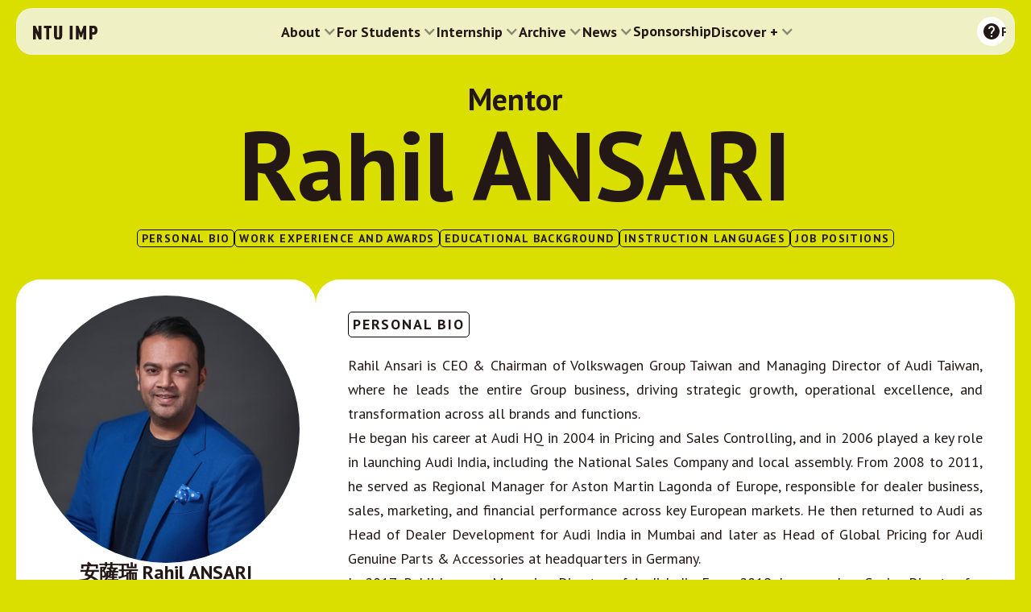

--- FILE ---
content_type: text/html; charset=UTF-8
request_url: https://oiainternship.ntu.edu.tw/mentor/view/D628049EB342
body_size: 40095
content:
<!DOCTYPE html><!--  This site was created in Webflow. https://www.webflow.com  -->
<!--  Last Published: Tue Oct 04 2022 01:07:28 GMT+0000 (Coordinated Universal Time)  -->
<html data-wf-page="6332d47bd36db960a72d1f05" data-wf-site="632ea476c5e7a6b4dd73185e">
<head>
  <meta charset="utf-8">
  <title>mentor content</title>
  <meta content="mentor content" property="og:title">
  <meta content="mentor content" property="twitter:title">
  <meta content="width=device-width, initial-scale=1" name="viewport">
  <meta content="Webflow" name="generator">
  
  <!-- include css -->
  <link href="https://oiainternship.ntu.edu.tw/assets/2022/css/normalize.css" rel="stylesheet" type="text/css">
<link href="https://oiainternship.ntu.edu.tw/assets/2022/js/plugins/swiper/swiper-bundle.min.css" rel="stylesheet" type="text/css">
<link href="https://oiainternship.ntu.edu.tw/assets/2022/css/webflow.css?v=20240318" rel="stylesheet" type="text/css">
<link href="https://oiainternship.ntu.edu.tw/assets/2022/css/oiainternship.webflow.css?v=20240318" rel="stylesheet" type="text/css">
<script src="https://ajax.googleapis.com/ajax/libs/webfont/1.6.26/webfont.js" type="text/javascript"></script>
<script type="text/javascript">WebFont.load({  google: {    families: ["PT Sans:400,400italic,700,700italic","Seaweed Script:regular"]  }});</script>
<!-- [if lt IE 9]><script src="https://cdnjs.cloudflare.com/ajax/libs/html5shiv/3.7.3/html5shiv.min.js" type="text/javascript"></script><![endif] -->
<script type="text/javascript">!function(o,c){var n=c.documentElement,t=" w-mod-";n.className+=t+"js",("ontouchstart"in o||o.DocumentTouch&&c instanceof DocumentTouch)&&(n.className+=t+"touch")}(window,document);</script>
<link href="https://oiainternship.ntu.edu.tw/assets/2022/images/favicon.png" rel="shortcut icon" type="image/x-icon">
<link href="https://oiainternship.ntu.edu.tw/assets/2022/images/webclip.png" rel="apple-touch-icon">

<style>
.v-text{
writing-mode: vertical-rl;
text-orientation: mixed;
}
.card-cover,
.company-logo,
.mentor-portrait,
.team-headshot,
.card-cover{
	aspect-ratio: 1 / 1;
  /* padding-top: calc(100% / 1 * 1); */
}
.ratio-1x1{
  position: relative;
  overflow: hidden;
  padding-top: calc(100% / 1 * 1);
}
.ratio-1x1 img{
  width: 100%;
  height: 100%;
  object-fit: cover;
  position: absolute;
  top: 0;
  left: 0;
}
.card-list-cover{
	aspect-ratio: 3 / 2;
  /* padding-top: calc(100% / 3 * 2); */
}
.mentor-list, .article-page-layout{
	counter-reset: num;
}
.mentor.industry::before{
	counter-increment: num; 
  content:counter(num);
  font-size: 10px;
  font-weight: 900;
  padding-top: 24px;
  position: absoulte;
  top: 10px;
  left: 10px;
}
.question::before{
	counter-increment: num; 
  content:counter(num);
  font-size: 10px;
  font-weight: 900;
  position: absolute;
  left: 15px;
}
.mentor.industry:nth-child(-n+9):before, .qa-list:nth-child(-n+9) .question:before {
    content: '0'counter(num);
}
.news-card-title{
  overflow: hidden;
  text-overflow: ellipsis;
  display: -webkit-box;
  -webkit-line-clamp: 3;
  -webkit-box-orient: vertical;
}
.news-card-title.is--bigger{
	-webkit-line-clamp: 6;
}
.news-article a, .mentor-block a {color: #000;}
.news-article a:hover, .mentor-block a:hover {color: #DADF00;}
.article-content .w-embed img{height: auto !important;}
.anchor-list-item:last-child{
	border: none;
  padding: 0;
}
.error {
  color: red;
  font-size: 14px;
  font-weight: bold;
}

.selectric-main-select.selectric-hide {
  display: none;
}

.selectric-main-select .selectric {
  border: none;
  border-bottom: 1px solid #656565;
  background: transparent;
}

.selectric-main-select .selectric::after {
  content: "";
  display: block;
  position: absolute;
  top: 50%;
  -webkit-transform: translateY(-50%);
          transform: translateY(-50%);
  right: 10px;
  width: 13px;
  height: 8px;
  background: url("https://oiainternship.ntu.edu.tw/assets/2022/images/icon/select-arrow.png") no-repeat;
  background-size: contain;
}

@media all and (-webkit-min-device-pixel-ratio: 1.5), all and (-o-min-device-pixel-ratio: 3 / 2), all and (min--moz-device-pixel-ratio: 1.5), all and (min-device-pixel-ratio: 1.5) {
  .selectric-main-select .selectric::after {
    background: url("https://oiainternship.ntu.edu.tw/assets/2022/images/icon/select-arrow@2x.png") no-repeat;
    background-size: contain;
  }
}

@media (-webkit-min-device-pixel-ratio: 2), (min-resolution: 192dpi) {
  .selectric-main-select .selectric::after {
    background: url("https://oiainternship.ntu.edu.tw/assets/2022/images/icon/select-arrow@2x.png") no-repeat;
    background-size: contain;
  }
}

.selectric-main-select .selectric .label {
  text-align: center;
  font-size: 16px;
  margin: 0;
}

.selectric-main-select .selectric .button {
  display: none;
}

.selectric-main-select .selectric-items li {
  text-align: center;
  font-size: 16px;
}

.selectric-main-select .selectric-items li.highlighted {
  background: #ABAB26;
}

.selectric-main-select .selectric-items li.highlighted:hover {
  background: rgba(171, 171, 38, 0.8);
}

.selectric-main-select .selectric-items li:hover {
  background: rgba(171, 171, 38, 0.2);
}

.selectric-mb-5 {
  margin-bottom: 30px;
}

.pretty.p-default:not(.p-fill) input:checked ~ .state.p-success-o label:after {
  background-color: #ABAB26 !important;
}

.pretty .state label:after, .pretty .state label:before {
  top: 50%;
  -webkit-transform: translateY(-50%);
          transform: translateY(-50%);
}

.pretty.p-default:not(.p-fill) input:checked ~ .state.p-success-o label:after {
  -webkit-transform: translateY(-50%) scale(0.6);
          transform: translateY(-50%) scale(0.6);
}

.pretty {
  margin-right: 20px;
  white-space: unset;
}

.pretty .state label {
  font-size: 18px;
  text-indent: 0;
  padding-left: 40px;
}

.pretty.input-label .state label {
  font-weight: 700;
}

.pretty.no-wrap .state label {
  white-space: nowrap;
}

.input-label{
  font-weight: bold;
}

.main-file-label {
  width: 100%;
  min-height: 45px;
  margin-bottom: 0;
  background-color: #fff;
/*  color: #7D7D7D;*/
  text-align: center;
  padding: 10px;
  border-radius: 10px;
  -webkit-transition: all .3s ease;
  transition: all .3s ease;
  cursor: pointer;
  position: relative;
}

.main-file-label.load .btn-text {
  display: none;
}

.main-file-label.load .icon-spinner {
  display: block;
}

.main-file-label:hover {
  background-color: #ABAB26;
  color: #fff;
}

.main-file-label.label-badge {
  pointer-events: none;
}

.main-file-input {
  width: 0;
  height: 0;
  position: absolute;
  z-index: -100000;
}

.main-input-block.input-slide-block {
  display: none;
}

.main-input-block.input-slide-block.show {
  display: block;
}

.main-input.long-input {
  width: 100%;
}

[data-page="application-3"] .vancy-page-container.hide {
  display: none;
}

.pretty .state label:before{
  background: #fff;
}

.vancy-block .input-label {
  margin-top: 20px;
}

.input-label.error {
  font-size: 16px;
}

.text-block-60 {
  margin: 0;
}

/*head image*/
[data-page="member-profile"].application-page .head-img {
  width: 100%;
  height: unset;
  padding-top: calc(100% / 250 * 150);
  border-radius: 20px;
}
[data-page="member-vacancy"].application-page .head-img {
  width: 450px;
  padding-top: calc(450px / 250 * 150);
}
@media (max-width: 1439px) {
  [data-page="member-vacancy"].application-page .head-img {
    width: 350px;
    padding-top: calc(350px / 250 * 150);
  }
}

@media (max-width: 575px) {
  [data-page="member-vacancy"].application-page .head-img {
    width: 100%;
    padding-top: calc(100% / 250 * 150);
  }
}
.application-page .head-img {
  background-size: cover;
  background-position: center center;
  border-radius: 100%;
  position: relative;
  width: 100%;
  padding-top: calc(100% / 250 * 150);
  border-radius: 20px;
}

.application-page .head-img:hover .head-hover {
  opacity: 1;
}

.application-page .head-img.hover-label {
  cursor: pointer;
}

.application-page .head-hover {
  position: absolute;
  z-index: 1;
  top: 0;
  left: 0;
  right: 0;
  bottom: 0;
  border-radius: 100%;
  background-color: rgba(171, 171, 38, 0.5);
  color: #fff;
  font-size: 1.125em;
  font-weight: 700;
  display: -webkit-box;
  display: -ms-flexbox;
  display: flex;
  -webkit-box-pack: center;
      -ms-flex-pack: center;
          justify-content: center;
  -webkit-box-align: center;
      -ms-flex-align: center;
          align-items: center;
  -webkit-box-orient: horizontal;
  -webkit-box-direction: normal;
      -ms-flex-direction: row;
          flex-direction: row;
  -webkit-transition: all .3s ease;
  transition: all .3s ease;
  opacity: 0;
}

.application-page .file-img {
  max-width: 100%;
  border-radius: 20px;
}

.application-page .img-file-box {
  position: relative;
  border-radius: 20px;
  overflow: hidden;
  cursor: pointer;
}

.application-page .img-file-box .head-hover {
  border-radius: 20px;
}

.application-page .img-file-box:hover .head-hover {
  opacity: 1;
}
[data-page="application-4"].application-page .head-img {
  width: 450px;
  padding-top: calc(450px / 250 * 150);
}

@media (max-width: 1439px) {
  [data-page="application-4"].application-page .head-img {
    width: 350px;
    padding-top: calc(350px / 250 * 150);
  }
}

@media (max-width: 575px) {
  [data-page="application-4"].application-page .head-img {
    width: 100%;
    padding-top: calc(100% / 250 * 150);
  }
}
[data-page="member-profile"].application-page .head-hover {
  width: 50px;
  height: 50px;
  position: absolute;
  left: 50%;
  top: 50%;
  right: unset;
  bottom: unset;
  -webkit-transform: translate(-50%, -50%);
          transform: translate(-50%, -50%);
}

.require-hint{
  display: block;
  font-size: 14px;
  opacity: .5;
  margin-top: 10px;
}

.main-input-radio {
  margin-bottom: 10px;
}

.optional-hint{
  font-size: .85em;
  opacity: .5;
}

</style>
</head>
<body class="body">
  
  <div class="body-wrap">
    <div class="body-wrap-content">
      <div data-animation="over-left" data-collapse="medium" data-duration="400" data-easing="ease" data-easing2="ease" role="banner" class="nav-demo-copy w-nav">
  <div class="nav-container w-container">
    <a href="https://oiainternship.ntu.edu.tw/" id="w-node-_29ab684f-1182-7143-43a3-47c2932bee9e-932bee9c" aria-current="page" class="w-nav-brand w--current"><img src="https://oiainternship.ntu.edu.tw/assets/2022/images/logo_1.svg" loading="lazy" width="80" height="Auto" alt="NTU IMP"></a>
    <nav role="navigation" id="w-node-_29ab684f-1182-7143-43a3-47c2932beea0-932bee9c" class="nav-menu w-nav-menu">
      <div class="nav-menu-item-wrapper">
                <div data-hover="false" data-delay="0" class="dropdown-2 w-dropdown">
          <div class="dropdown-toggle-3 w-dropdown-toggle">
            <div class="icon-2 w-icon-dropdown-toggle"></div>
            <div class="nav-link">About</div>
          </div>
          <nav class="dropdown-list-3 w-dropdown-list">
                        <a href="https://oiainternship.ntu.edu.tw/program" class="dropdown-link w-dropdown-link">This Program</a>
                                    <a href="https://oiainternship.ntu.edu.tw/oia" class="dropdown-link w-dropdown-link">NTU &amp; OIA</a>
                                    <a href="https://oiainternship.ntu.edu.tw/gta" class="dropdown-link w-dropdown-link">Global Talent Alliance</a>
                                    <a href="https://oiainternship.ntu.edu.tw/gt" class="dropdown-link w-dropdown-link">Green Talent</a>
                                    <a href="https://oiainternship.ntu.edu.tw/team" class="dropdown-link w-dropdown-link">Our Team</a>
                                    <a href="https://oiainternship.ntu.edu.tw/turingcerts" class="dropdown-link w-dropdown-link">Turing Certs</a>
                      </nav>
        </div>
                        <div data-hover="false" data-delay="0" class="dropdown-2 w-dropdown">
          <div class="dropdown-toggle-3 w-dropdown-toggle">
            <div class="icon-2 w-icon-dropdown-toggle"></div>
            <div class="nav-link">For Students</div>
          </div>
          <nav class="dropdown-list-3 w-dropdown-list">
            <!-- How to Apply 父選單 (暫隱藏) -->
            <!-- <button type="button" class="dropdown-link w-dropdown-link has-submenu" data-link="apply">
                How to Apply
            </button> -->
                        <a href="https://oiainternship.ntu.edu.tw/howtoapply" class="dropdown-link w-dropdown-link has-submenu" data-link="apply">How to Apply</a>
                                    <a href="https://oiainternship.ntu.edu.tw/what_to_expect" class="dropdown-link w-dropdown-link">What to Expect</a>
                                    <a href="https://oiainternship.ntu.edu.tw/faq" class="dropdown-link w-dropdown-link">FAQs</a>
                                    <a href="https://oiainternship.ntu.edu.tw/memberlogin" class="dropdown-link w-dropdown-link">Log In</a>
                        <!-- <a href="https://mastertalk.oia.ntu.edu.tw/" target="_blank" class="dropdown-link outer w-inline-block">
                <div>Master Talk<br></div><img src="https://oiainternship.ntu.edu.tw/assets/2022/images/launch.svg" loading="lazy" width="20" height="20" alt="">
              </a> -->
          </nav>

          <!-- How to Apply 子選單 (暫隱藏) -->
          <!-- <div class="dropdown-list-wrap sub-menu" data-link="apply">
            <div class="dropdown-list-3 w--open">
                <a class="dropdown-link w-dropdown-link" href="#!">NTU Students</a>
                <a class="dropdown-link w-dropdown-link" href="#!">GTA Students</a>
            </div>
          </div> -->

        </div>
                        <div data-hover="false" data-delay="0" class="dropdown-2 w-dropdown">
          <div class="dropdown-toggle-3 w-dropdown-toggle">
            <div class="icon-2 w-icon-dropdown-toggle"></div>
            <div class="nav-link">Internship</div>
          </div>
          <nav class="dropdown-list-3 w-dropdown-list">
                        <a href="https://oiainternship.ntu.edu.tw/mentor" class="dropdown-link w-dropdown-link">Mentors</a>
                                    <a href="https://oiainternship.ntu.edu.tw/sector" class="dropdown-link w-dropdown-link">Organization</a>
                      </nav>
        </div>
                        <!-- 校友和活動 -->
        <div data-hover="false" data-delay="0" class="dropdown-2 w-dropdown">
          <div class="dropdown-toggle-3 w-dropdown-toggle">
            <div class="icon-2 w-icon-dropdown-toggle"></div>
            <div class="nav-link">Archive</div>
          </div>
          <nav class="dropdown-list-3 w-dropdown-list">
                        <a href="https://oiainternship.ntu.edu.tw/activity" class="dropdown-link w-dropdown-link"><strong>Activity</strong></a>
                                    <a href="https://oiainternship.ntu.edu.tw/alumni" class="dropdown-link w-dropdown-link"><strong>Alumni</strong></a>
                        <a href="https://oiainternship.ntu.edu.tw/story" class="dropdown-link w-dropdown-link"><strong>IMP Story</strong></a>
          </nav>
        </div>
                        <!-- <a href="https://oiainternship.ntu.edu.tw/news" class="nav-link">News<br></a> -->
        <div data-hover="false" data-delay="0" class="dropdown-2 w-dropdown">
          <div class="dropdown-toggle-3 w-dropdown-toggle">
            <div class="icon-2 w-icon-dropdown-toggle"></div>
            <div class="nav-link">News</div>
          </div>
          <nav class="dropdown-list-3 w-dropdown-list">
            <!-- 20230417 新增news分類標籤 START -->
              <a href="https://oiainternship.ntu.edu.tw/news" class="dropdown-link w-dropdown-link"><strong>All</strong></a>
              
                <a href="https://oiainternship.ntu.edu.tw/news?filter=eyJjYXRlIjoiMzQwIn0=" class="dropdown-link w-dropdown-link"><strong>Latest News</strong></a>

              
                <a href="https://oiainternship.ntu.edu.tw/news?filter=eyJjYXRlIjoiMzQxIn0=" class="dropdown-link w-dropdown-link"><strong>Hiring News</strong></a>

              
                <a href="https://oiainternship.ntu.edu.tw/news?filter=eyJjYXRlIjoiMzQyIn0=" class="dropdown-link w-dropdown-link"><strong>Org / Mentor's News</strong></a>

              
                <a href="https://oiainternship.ntu.edu.tw/news?filter=eyJjYXRlIjoiMzQ3In0=" class="dropdown-link w-dropdown-link"><strong>Event Highlight</strong></a>

                          <!-- 20230417 新增news分類標籤 END -->
            
          </nav>
        </div>
                                        <a href="https://oiainternship.ntu.edu.tw/sponsorship" class="nav-link">Sponsorship<br></a>
                        <div data-hover="false" data-delay="0" class="dropdown-2 w-dropdown">
          <div class="dropdown-toggle-3 w-dropdown-toggle">
            <div class="icon-2 w-icon-dropdown-toggle"></div>
            <div class="nav-link">Discover +</div>
          </div>
          <nav class="dropdown-list-3 w-dropdown-list">
                        <a href="https://mastertalk.oia.ntu.edu.tw/" target="_blank" class="dropdown-link w-dropdown-link"><strong>Master Talk</strong></a>
                                    <a href="https://internshipabroad.ntu.edu.tw/" target="_blank" class="dropdown-link w-dropdown-link"><strong>Overseas Internship</strong></a>
                                    <a href="https://www.ingoacademy.ntu.edu.tw/" target="_blank" class="dropdown-link w-dropdown-link"><strong>iNGO Academy</strong></a>
                      </nav>
        </div>
              </div>
    </nav>
    <div id="w-node-_29ab684f-1182-7143-43a3-47c2932beeb7-932bee9c" class="div-block-64">
      <div class="tools">
        <!-- <a data-w-id="29ab684f-1182-7143-43a3-47c2932beeb9" href="https://oiainternship.ntu.edu.tw/apply" class="link-block-2 w-inline-block">
          <img src="https://oiainternship.ntu.edu.tw/assets/2022/images/edit.svg" loading="lazy" alt="">
          <div class="text-block-23">Application</div>
        </a> -->
        <a data-w-id="29ab684f-1182-7143-43a3-47c2932beebd" href="https://oiainternship.ntu.edu.tw/faq" class="link-block-2 faq w-inline-block">
          <img src="https://oiainternship.ntu.edu.tw/assets/2022/images/help.svg" loading="lazy" alt="">
          <div class="text-block-23">FAQ</div>
        </a>
      </div>
    </div>
    <div id="w-node-_29ab684f-1182-7143-43a3-47c2932beec1-932bee9c" class="menu-button w-nav-button">
      <div class="w-icon-nav-menu"></div>
    </div>
  </div>
</div>
      <div id="top" class="mentor-intro">
        <div class="div-block-113">
          <div class="page-title">Mentor</div>
          <div class="text-block-39">Rahil ANSARI</div>
          <div class="div-block-114">
            <a href="#bio" class="block-title mentor-anchor-link">PERSONAL BIO</a>
            <a href="#work" class="block-title mentor-anchor-link">WORK EXPERIENCE AND AWARDS</a>
            <a href="#background" class="block-title mentor-anchor-link">EDUCATIONAL BACKGROUND</a>
            <a href="#languages" class="block-title mentor-anchor-link">INSTRUCTION LANGUAGES</a>
            <a href="#vacancies" class="block-title mentor-anchor-link">Job Positions</a>
          </div>
        </div>
      </div>
      <div class="mentor-page">
        <div class="div-block-108">
          <div class="mentor-block">
            <div id="w-node-_0aa90f93-afae-eb54-4c5c-aae49a223b96-a72d1f05" class="div-block-103">
              <img src="https://oiainternship.ntu.edu.tw/datas/upload/site/2025103010263829.jpg" loading="lazy" sizes="(max-width: 479px) 26vw, (max-width: 767px) 27vw, 7vw" alt="" class="mentor-portrait circle">
              <h1 class="mentor-name">安薩瑞 Rahil ANSARI</h1>
              <!-- <h2 class="heading-3">CEO & Chairman & Managing Director of Audi Taiwan</h2> -->
              <div class="mentor-icon-wrap">
                                                <a href="https://www.linkedin.com/in/rahil-ansari-安薩瑞-25a460b1/" target="_blank"><img src="https://oiainternship.ntu.edu.tw/assets/2022/images/icon/icon-linkedin.png" alt=""></a>
                                                              </div>
              <div class="divider bigger"></div>
              <div class="info-wrapper">
                <div class="info-list">
                  <div class="title"><strong>JOB TITLE</strong></div>
                  <div class="content">CEO & Chairman & Managing Director of Audi Taiwan<br></div>
                </div>
                                <div class="info-list">
                  <div class="title"><strong>DEPARTMENT</strong></div>
                  <div class="content">Volkswagen Group Taiwan/</div>
                </div>
                                                <div class="info-list">
                  <div class="title"><strong>INSTRUCTION LANGUAGES</strong></div>
                  <ul role="list" class="list w-list-unstyled">
                                        <li class="list-item">
                      <div>English</div>
                    </li>
                                      </ul>
                </div>
                              </div>
                            <a href="https://oiainternship.ntu.edu.tw/sector/view/E901062fdB7E" class="company-link-static w-inline-block">
                <img src="https://oiainternship.ntu.edu.tw/datas/upload/site/2022081511195247.png" loading="lazy" sizes="(max-width: 479px) 55vw, 80px" alt="" class="company-logo border">
                <div class="">Volkswagen Group Taiwan</div>
                <div class="text-block-34">→</div>
              </a>
                          </div>
          </div>
          <div class="div-block-105">
                                      <a href="#" class="tag l">#Administrative Support</a>
                          <a href="#" class="tag l">#Business Information Management</a>
                          <a href="#" class="tag l">#General Management</a>
                                    </div>
          <div class="mentor-direction-buttons">
            <a href="https://oiainternship.ntu.edu.tw/mentor" class="link-block-copy secdonary mentor-back w-inline-block">
              <div class="text-block-20">← All mentors</div>
            </a>
            <a href="#top" class="go-top w-inline-block"><img src="https://oiainternship.ntu.edu.tw/assets/2022/images/arrow_downward.svg" loading="lazy" alt="" class="scroll-down-arrow top"></a>
          </div>
        </div>
        <div class="div-block-107">

                    <div id="bio" data-w-id="3665e003-c7ac-c5bc-7a23-c329043ac213" class="mentor-block p w-node-_3665e003-c7ac-c5bc-7a23-c329043ac213-a72d1f05">
            <div>
              <div class="block-title">PERSONAL BIO</div>
              <div class="w-embed">
                <p style="text-align: justify;">Rahil Ansari is CEO & Chairman of Volkswagen Group Taiwan and Managing Director of Audi Taiwan, where he leads the entire Group business, driving strategic growth, operational excellence, and transformation across all brands and functions.<br />
He began his career at Audi HQ in 2004 in Pricing and Sales Controlling, and in 2006 played a key role in launching Audi India, including the National Sales Company and local assembly. From 2008 to 2011, he served as Regional Manager for Aston Martin Lagonda of Europe, responsible for dealer business, sales, marketing, and financial performance across key European markets. He then returned to Audi as Head of Dealer Development for Audi India in Mumbai and later as Head of Global Pricing for Audi Genuine Parts & Accessories at headquarters in Germany.<br />
In 2017, Rahil became Managing Director of Audi India. From 2019, he served as Senior Director for Central Controlling Sales, Digital & New Business at AUDI AG, before taking the helm at Volkswagen Group Taiwan in 2021. With over two decades of international leadership, Rahil brings a proven track record in strategy, commercial excellence, and premium brand growth.</p>
              </div>
            </div>
          </div>
          
                    <div id="work" class="mentor-block p w-node-de28024e-2a2e-89ef-356a-58d6f10346d1-a72d1f05">
            <div>
              <div class="block-title">WORK EXPERIENCE AND AWARDS</div>
              <div class="w-embed">
                <ul>
	<li>Vice Chairman, European Chamber of Commerce Taiwan (ECCT), Taiwan (2024 - present)</li>
	<li>CEO and Chairman, Volkswagen Group Taiwan, Taiwan (2021 - present)</li>
	<li>Managing Director, Audi Taiwan, Taiwan (2021 - present)</li>
	<li>Senior Director Central Controlling Sales, Digital and New Business, Audi AG, Germany (2019 - 2021)</li>
	<li>Managing Director, Audi India, India (2017 - 2019)</li>
</ul>
              </div>
            </div>
          </div>
          
                    <div id="background" class="mentor-block p">
            <div>
              <div class="block-title">EDUCATIONAL BACKGROUND</div>
              <div class="w-embed">
                <ul>
	<li>MBA, ThePower Business School, Spain (2024-2025)</li>
	<li>Master in Business & Economics, European Business, Mid Sweden University, Sweden (2002-2003) </li>
	<li>Bachelor in European Business, Saint- Etienne School of Management, France (2001-2002)</li>
	<li>European Business, Aachen University of Applied Sciences, FH Aachen, German (1999-2001) </li>
</ul>
              </div>
            </div>
          </div>
          
                    <div id="vacancies" class="mentor-block p black">
            <div>
              <div class="block-title white">Job Positions</div>
              <div class="div-block-193">
                                  <div data-hover="false" data-delay="0" class="dropdown-4 w-dropdown">
                  <div class="dropdown-toggle-6 w-dropdown-toggle">
                    <div>
                    <div class="text-block-36">CEO Office Intern </div>
                    <div>
                                              1 Vacancy
                                                                  | Work Type: Full-Time                                          </div>
                  </div>
                    <div class="w-icon-dropdown-toggle"></div>
                  </div>
                  <nav class="dropdown-list-6 w-dropdown-list">
                    <div class="div-block-109">
                  
                  <div class="divider"></div>

                                    <div><strong>Co-Supervisor Information</strong></div>
                  <div class="div-block-110">
                                        <img src="https://oiainternship.ntu.edu.tw/datas/upload/site/2025103010152070.jpg" loading="lazy" sizes="(max-width: 479px) 51vw, 80px" alt="" class="image-10">
                                        <div class="div-block-111">
                      <div class="text-block-37">Ajay Parulekar</div>
                      <div></div>
                      <div class="info-wrapper">
                        <div class="info-list medium-text">
                          <div><strong>Institution</strong></div>
                          <div>Volkswagen Group Taiwan<br></div>
                        </div>
                        <div class="info-list medium-text">
                          <div><strong>Division/Department</strong></div>
                          <div>Group Digital, IT & Strategy<br></div>
                        </div>
                        <div class="info-list medium-text">
                          <div><strong>Job Title</strong></div>
                          <div>Head of Group Digital, IT & Strategy / EA to CEO<br></div>
                        </div>
                      </div>
                    </div>
                  </div>
                  <div class="divider"></div>
                  
                                    <div>
                    <div><strong>Brief Introduction of the Department<br></strong></div>
                    <div class="w-embed">
                      <p style="text-align: justify;"><strong>【CEO Office】</strong><br />
CEO office manages and directs the company toward its primary goals and objectives, including group legal counsel, compliance and risk management, group PR and communication, group digital, and strategy. </p>
                    </div>
                  </div>
                  <div class="divider"></div>
                  
                                    <div>
                    <div><strong>Department Staff Number</strong></div>
                    <div class="text-block-38">- 5-10 people</div>
                  </div>
                  <div class="divider"></div>
                  
                                    <div>
                    <div><strong>Internship Job Description<br></strong></div>
                    <div class="w-embed">
                      <p>【Main Goals and Objectives】</p>

<ul>
	<li>Provide assistance to CEO's office & business-related topics.</li>
</ul>

<p>【Main Tasks】</p>

<ul>
	<li>Support on diverse reports.</li>
	<li>Market Analysis.</li>
	<li>Data maintenance.</li>
	<li>Support on the documentation process.</li>
	<li>Perform other duties and participate in other projects as assigned.</li>
	<li>Digitalize reports.</li>
	<li>Files and data maintenance.</li>
	<li>Translation.</li>
	<li>Coordination and follow-up with brands and departments.</li>
</ul>
                    </div>
                  </div>
                  <div class="divider"></div>
                  
                                    <div>
                    <div><strong>Preferred Intern Education Level<br></strong></div>
                    <div class="text-block-38">- Undergraduate students<br>- Master students</div>
                  </div>
                  <div class="divider"></div>
                  
                                    <div>
                    <div><strong>Preferred Intern Skill Sets or Qualities<br></strong></div>
                    <div class="w-embed">
                      <p>【Personal skills】</p>

<ul>
	<li>Comprehensive Chinese/English writing</li>
	<li>Take direction well and be self-motivated and proactive</li>
	<li>Problem-solving skills</li>
	<li>Oral and written communication skills</li>
	<li>Ability to assume responsibility and work independently</li>
	<li>Collaborate well with others, interpersonal skills</li>
	<li>Experience with Microsoft Windows, Microsoft Office applications(esp. WORDS, PPT, Excel), and PC/Laptop hardware (preferred)</li>
	<li>Ability to manage multiple tasks simultaneously</li>
	<li>Customer service skills</li>
</ul>

<p>【Remarks】<br />
1. Requirements</p>

<ul>
	<li>Familiar with MS software Like Office and Visio, Excel</li>
	<li>File management experience is preferable</li>
	<li>English qualification preferable (TOEIC, GEPT…)</li>
	<li>Team-work experiences preferable</li>
	<li>Relevant experiences preferable</li>
</ul>

<p>2. Desired characteristics</p>

<ul>
	<li>Interest to learn new techniques or new concepts</li>
	<li>Ability to adapt to a changing environment quickly</li>
	<li>independent, detailed oriented</li>
</ul>
                    </div>
                  </div>
                  <div class="divider"></div>
                  
                                    <div>
                    <div><strong>Others<br></strong></div>
                    <div class="w-embed">
                      <p>- Expected working hours per week: <strong>30+</strong><br />
- Salary/Financial Support: <strong>NT$20,000~30,000 per month</strong><br />
- Benefits<strong> not provided</strong></p>

<hr />
<p>Students may be offered the opportunity to continue as interns for up to <strong>six additional months</strong> after completing the NTU International Mentorship Program, at the discretion of the host organization.</p>
                    </div>
                  </div>
                  
                </div>
                  </nav>
                </div>
                
                              </div>
            </div>
          </div>
                  </div>
      </div>
    </div>
    <div class="footer">
  <div class="div-block-116">
    <div class="image-3-copy">
      <div class="div-block-31"><img src="https://oiainternship.ntu.edu.tw/assets/2022/images/2026.svg" loading="lazy" width="76" alt="2024">
        <div class="text-block-14">NTU INTERNATIONAL<br>MENTORSHIP<br>PROGRAM</div>
        <div class="text-block-16">The Right Path for Your Career</div>
      </div><img src="https://oiainternship.ntu.edu.tw/assets/2022/images/title-zh.png" loading="lazy" width="60" alt="臺大國際引路人計畫" class="image-7">
    </div>
    <div class="div-block-60">
            <div class="div-block-58">
        <div>ORGANIZER</div>
        <div class="div-block-59">
          <a href="https://oia.ntu.edu.tw/" target="_blank" class="w-inline-block"><img src="https://oiainternship.ntu.edu.tw/assets/2022/images/f-012x.webp" loading="lazy" width="124" alt=""></a>
        </div>
      </div>
                  <div class="div-block-58">
        <div><strong>ADVISORY ORGANIZATION</strong></div>
        <div class="div-block-59">
          <a href="" target="_blank" class="w-inline-block"><img class="footer-img-max" src="https://oiainternship.ntu.edu.tw/datas/upload/site/2025071623451418.png" loading="lazy" srcset="https://oiainternship.ntu.edu.tw/datas/upload/site/2025071623451418.png 500w, https://oiainternship.ntu.edu.tw/datas/upload/site/2025071623451418.png 684w" width="342" sizes="(max-width: 479px) 89vw, 342px" alt=""></a>
        </div>
      </div>
      <div class="div-block-58">
        <div>GREEN PARTNER</div>
        <div class="div-block-59">
          <a href="https://igoodpoint.com/" target="_blank" class="w-inline-block">
            <img src="https://oiainternship.ntu.edu.tw/assets/2022/images/THE GREEN BOOK_logo.png" loading="lazy" width="90" alt="">
          </a>
        </div>
      </div>
            <div id="w-node-d3085ac8-6fec-851f-6510-ea192cea9429-2cea941c" class="div-block-58">
        <div><strong>PARTNERSHIP ALLIANCE</strong></div>
        <div class="div-block-59">
          <a href="https://taiwan.ahk.de/" target="_blank" class="w-inline-block"><img src="https://oiainternship.ntu.edu.tw/assets/2022/images/f-v2-01.svg" loading="lazy" width="200" alt=""></a>
          <a href="https://www.asoataiwan.org/" target="_blank" class="w-inline-block"><img src="https://oiainternship.ntu.edu.tw/assets/2022/images/f-v2-022x.webp" loading="lazy" width="102" alt=""></a>
          <a href="https://amcham.com.tw/" target="_blank" class="w-inline-block"><img src="https://oiainternship.ntu.edu.tw/assets/2022/images/f-v2-04.svg" loading="lazy" alt=""></a>
          <a href="https://www.bcctaipei.com/" target="_blank" class="w-inline-block"><img src="https://oiainternship.ntu.edu.tw/assets/2022/images/f-v2-052x.webp" loading="lazy" width="66" alt=""></a>
          <a href="https://canchamtw.com/" target="_blank" class="w-inline-block"><img src="https://oiainternship.ntu.edu.tw/assets/2022/images/f-v2-102x.webp" loading="lazy" width="89" alt=""></a>
          <a href="https://www.ccift.org.tw/" target="_blank" class="w-inline-block"><img src="https://oiainternship.ntu.edu.tw/assets/2022/images/logo-frct.png" loading="lazy" srcset="https://oiainternship.ntu.edu.tw/assets/2022/images/logo-frct.png 500w, https://oiainternship.ntu.edu.tw/assets/2022/images/logo-frct.png 1476w" width="70px" sizes="70px" alt=""></a>
          <a href="https://www.ecct.com.tw/" target="_blank" class="w-inline-block"><img src="https://oiainternship.ntu.edu.tw/assets/2022/images/f-v3-07.webp" loading="lazy" width="342" alt=""></a>
          <a href="javascript:void(0);" class="w-inline-block"><img src="https://oiainternship.ntu.edu.tw/assets/2022/images/f-v3-10.jpg" width="154" loading="lazy" alt=""></a>
          <a href="https://www.frenchtechtaiwan.com/" target="_blank" class="w-inline-block"><img src="https://oiainternship.ntu.edu.tw/assets/2022/images/f-v2-082x.webp" loading="lazy" width="83" alt=""></a>
          <a href="javascript:void(0);" class="w-inline-block"><img src="https://oiainternship.ntu.edu.tw/assets/2022/images/f-v3-08.png" width="154" loading="lazy" alt=""></a>
        </div>
      </div>
          </div>
  </div>
  <div class="div-block-61">
      <a href="tel:+886233662007" class="link-block-3 w-inline-block"><img src="https://oiainternship.ntu.edu.tw/assets/2022/images/call.svg" loading="lazy" alt="">
        <div>+886-2-3366-2007<br></div>
      </a>
      <a href="mailto:ntuoiaintern@ntu.edu.tw?subject=NTU%20INTERNATIONAL%20MENTORSHIP%20PROGRAM" class="link-block-3 w-inline-block"><img src="https://oiainternship.ntu.edu.tw/assets/2022/images/mail.svg" loading="lazy" alt="">
        <div>ntuoiaintern@ntu.edu.tw<br></div>
      </a>
      <a href="https://oia.ntu.edu.tw/" target="_blank" class="link-block-3 w-inline-block"><img src="https://oiainternship.ntu.edu.tw/assets/2022/images/laptop.svg" loading="lazy" alt="">
        <div>oia.ntu.edu.tw<br></div>
      </a>
      <div class="text-block-27">©Office of International Affairs, National Taiwan University</div>
      <div class="div-block-192">
        <a href="https://x.com/NTU_TW" target="_blank" class="w-inline-block"><img src="https://oiainternship.ntu.edu.tw/assets/2022/images/x.svg" loading="lazy" width="20" height="Auto" alt=""></a>
        <a href="https://www.facebook.com/NTUOIA/" target="_blank" class="w-inline-block"><img src="https://oiainternship.ntu.edu.tw/assets/2022/images/Facebook---Original.svg" loading="lazy" width="20" height="Auto" alt=""></a>
        <a href="https://www.instagram.com/ntu.oia/" target="_blank" class="w-inline-block"><img src="https://oiainternship.ntu.edu.tw/assets/2022/images/Instagram---Original.svg" loading="lazy" width="20" height="Auto" alt=""></a>
        <a href="https://www.linkedin.com/school/national-taiwan-university/?originalSubdomain=tw" target="_blank" class="w-inline-block"><img src="https://oiainternship.ntu.edu.tw/assets/2022/images/LinkedIn---Original.svg" loading="lazy" width="20" height="Auto" alt=""></a>
      </div>
    </div>
</div>  </div>
  <script src="https://oiainternship.ntu.edu.tw/assets/2022/js/jquery-3.5.1.min.js" type="text/javascript" integrity="sha256-9/aliU8dGd2tb6OSsuzixeV4y/faTqgFtohetphbbj0=" crossorigin="anonymous"></script>
<script src="https://oiainternship.ntu.edu.tw/assets/2022/js/webflow.js?v=230920" type="text/javascript"></script>
<!-- [if lte IE 9]><script src="https://cdnjs.cloudflare.com/ajax/libs/placeholders/3.0.2/placeholders.min.js"></script><![endif] -->
<script src="https://oiainternship.ntu.edu.tw/assets/front/js/plugins/validate/jquery.validate.js"></script>
<script src="https://oiainternship.ntu.edu.tw/assets/front/js/plugins/air-datepicker/datepicker.min.js"></script>
<script src="https://oiainternship.ntu.edu.tw/assets/front/js/plugins/air-datepicker/i18n/datepicker.en.js"></script>
<script src="https://oiainternship.ntu.edu.tw/assets/2022/js/plugins/swiper/swiper-bundle.min.js"></script>
<script src="https://oiainternship.ntu.edu.tw/assets/2022/js/plugins/scrollbooster/scrollbooster.min.js"></script>

<script src="https://oiainternship.ntu.edu.tw/assets/2022/js/main.js?v=5" type="text/javascript"></script>

<script type="text/javascript">
	
	$(document).ready(function(){

		let url = window.location.href;

		$('a.link').each(function(){

			let menu = $(this);

			if(url == menu.attr('href')){
				menu.addClass('w--current');
			}
			
		});

		$('a.article-anchor-link').each(function(){

			let menu = $(this);

			if(url == menu.attr('href')){
				$("a.link[href='"+url.split('#')[0]+"']").addClass('w--current');
			}
		})

	});

</script>  
</body>
</html>

--- FILE ---
content_type: text/css
request_url: https://oiainternship.ntu.edu.tw/assets/2022/css/oiainternship.webflow.css?v=20240318
body_size: 222835
content:
.w-backgroundvideo-backgroundvideoplaypausebutton:focus-visible {
  border-bottom-left-radius: 50%;
  border-bottom-right-radius: 50%;
  border-top-left-radius: 50%;
  border-top-right-radius: 50%;
  outline-style: solid;
  outline-width: 2px;
  outline-offset: 2px;
  outline-color: #3b79c3;
}

.w-layout-grid {
  display: -ms-grid;
  display: grid;
  grid-auto-columns: 1fr;
  -ms-grid-columns: 1fr 1fr;
  grid-template-columns: 1fr 1fr;
  -ms-grid-rows: auto auto;
  grid-template-rows: auto auto;
  grid-row-gap: 16px;
  grid-column-gap: 16px;
}

.w-checkbox {
  display: block;
  margin-bottom: 5px;
  padding-left: 20px;
}

.w-checkbox::before {
  content: ' ';
  display: table;
  -ms-grid-column-span: 1;
  grid-column-end: 2;
  -ms-grid-column: 1;
  grid-column-start: 1;
  -ms-grid-row-span: 1;
  grid-row-end: 2;
  -ms-grid-row: 1;
  grid-row-start: 1;
}

.w-checkbox::after {
  content: ' ';
  display: table;
  -ms-grid-column-span: 1;
  grid-column-end: 2;
  -ms-grid-column: 1;
  grid-column-start: 1;
  -ms-grid-row-span: 1;
  grid-row-end: 2;
  -ms-grid-row: 1;
  grid-row-start: 1;
  clear: both;
}

.w-checkbox-input {
  float: left;
  margin-bottom: 0px;
  margin-left: -20px;
  margin-right: 0px;
  margin-top: 4px;
  line-height: normal;
}

.w-checkbox-input--inputType-custom {
  border-top-width: 1px;
  border-bottom-width: 1px;
  border-left-width: 1px;
  border-right-width: 1px;
  border-top-color: #ccc;
  border-bottom-color: #ccc;
  border-left-color: #ccc;
  border-right-color: #ccc;
  border-top-style: solid;
  border-bottom-style: solid;
  border-left-style: solid;
  border-right-style: solid;
  width: 12px;
  height: 12px;
  border-bottom-left-radius: 2px;
  border-bottom-right-radius: 2px;
  border-top-left-radius: 2px;
  border-top-right-radius: 2px;
}

.w-checkbox-input--inputType-custom.w--redirected-checked {
  background-color: #3898ec;
  border-top-color: #3898ec;
  border-bottom-color: #3898ec;
  border-left-color: #3898ec;
  border-right-color: #3898ec;
  background-image: url('https://d3e54v103j8qbb.cloudfront.net/static/custom-checkbox-checkmark.589d534424.svg');
  background-position: 50% 50%;
  background-size: cover;
  background-repeat: no-repeat;
}

.w-checkbox-input--inputType-custom.w--redirected-focus {
  box-shadow: 0px 0px 3px 1px #3898ec;
}

.w-form-formradioinput--inputType-custom {
  border-top-width: 1px;
  border-bottom-width: 1px;
  border-left-width: 1px;
  border-right-width: 1px;
  border-top-color: #ccc;
  border-bottom-color: #ccc;
  border-left-color: #ccc;
  border-right-color: #ccc;
  border-top-style: solid;
  border-bottom-style: solid;
  border-left-style: solid;
  border-right-style: solid;
  width: 12px;
  height: 12px;
  border-bottom-left-radius: 50%;
  border-bottom-right-radius: 50%;
  border-top-left-radius: 50%;
  border-top-right-radius: 50%;
}

.w-form-formradioinput--inputType-custom.w--redirected-focus {
  box-shadow: 0px 0px 3px 1px #3898ec;
}

.w-form-formradioinput--inputType-custom.w--redirected-checked {
  border-top-width: 4px;
  border-bottom-width: 4px;
  border-left-width: 4px;
  border-right-width: 4px;
  border-top-color: #3898ec;
  border-bottom-color: #3898ec;
  border-left-color: #3898ec;
  border-right-color: #3898ec;
}

.kv-slide {
  position: absolute;
  left: 0%;
  top: 0%;
  right: 0%;
  bottom: 0%;
  display: -webkit-box;
  display: -webkit-flex;
  display: -ms-flexbox;
  display: flex;
  overflow: hidden;
  width: 100%;
  -webkit-box-pack: center;
  -webkit-justify-content: center;
  -ms-flex-pack: center;
  justify-content: center;
  -webkit-flex-wrap: nowrap;
  -ms-flex-wrap: nowrap;
  flex-wrap: nowrap;
}

.kv-sticky-wrapper {
  position: -webkit-sticky;
  position: sticky;
  top: 0px;
  width: 100%;
  height: 100vh;
}

.body {
  background-color: #dadf00;
  background-image: none;
  font-family: 'PT Sans', sans-serif;
  color: #231815;
}

.body.w {
  background-color: #fff;
}

.slide-space {
  -webkit-box-flex: 1;
  -webkit-flex: 1;
  -ms-flex: 1;
  flex: 1;
  background-color: #dadf00;
}

.slide-overlay {
  position: relative;
  z-index: 2;
  width: auto;
  height: 100vh;
  max-width: none;
  -webkit-box-flex: 0;
  -webkit-flex: 0 0 auto;
  -ms-flex: 0 0 auto;
  flex: 0 0 auto;
}

.overlay-wrapper {
  position: relative;
  -webkit-box-flex: 0;
  -webkit-flex: 0 0 auto;
  -ms-flex: 0 0 auto;
  flex: 0 0 auto;
  -webkit-transform: scale3d(1none, 1none, 1none);
  transform: scale3d(1none, 1none, 1none);
  -webkit-transform-style: preserve-3d;
  transform-style: preserve-3d;
}

.slider {
  position: absolute;
  left: 0%;
  top: 0%;
  right: 0%;
  bottom: 0%;
  width: 100%;
  height: 100%;
  padding: 20px;
}

.left-arrow {
  display: none;
}

.right-arrow {
  display: none;
}

.slide-nav {
  display: none;
}

.slide-img {
  width: 100%;
  height: 100%;
  -webkit-filter: brightness(90%);
  filter: brightness(90%);
  -o-object-fit: cover;
  object-fit: cover;
}

.div-block-29 {
  position: absolute;
  top: auto;
  right: 0%;
  bottom: 0%;
  z-index: 3;
  display: -webkit-box;
  display: -webkit-flex;
  display: -ms-flexbox;
  display: flex;
  padding-right: 40px;
  padding-bottom: 10px;
  -webkit-box-orient: vertical;
  -webkit-box-direction: normal;
  -webkit-flex-direction: column;
  -ms-flex-direction: column;
  flex-direction: column;
  -webkit-box-align: center;
  -webkit-align-items: center;
  -ms-flex-align: center;
  align-items: center;
  grid-row-gap: 5px;
  opacity: 0.5;
  -webkit-filter: invert(100%);
  filter: invert(100%);
}

.div-block-29._2 {
  padding-bottom: 40px;
  opacity: 1;
  -webkit-filter: none;
  filter: none;
}

.scroll-down-wrapper {
  display: -webkit-box;
  display: -webkit-flex;
  display: -ms-flexbox;
  display: flex;
  overflow: hidden;
  width: 48px;
  height: 48px;
  -webkit-box-pack: center;
  -webkit-justify-content: center;
  -ms-flex-pack: center;
  justify-content: center;
  -webkit-box-align: center;
  -webkit-align-items: center;
  -ms-flex-align: center;
  align-items: center;
  border-style: solid;
  border-width: 1px;
  border-color: #eee;
  border-radius: 50%;
}

.scroll-down-arrows {
  display: -webkit-box;
  display: -webkit-flex;
  display: -ms-flexbox;
  display: flex;
  -webkit-box-orient: vertical;
  -webkit-box-direction: normal;
  -webkit-flex-direction: column;
  -ms-flex-direction: column;
  flex-direction: column;
  grid-row-gap: 10px;
}

.scroll-down-arrow {
  width: 24px;
}

.scroll-down-arrow.top {
  -webkit-transform: rotate(180deg);
  -ms-transform: rotate(180deg);
  transform: rotate(180deg);
}

.text-block-13 {
  color: #eee;
  font-size: 12px;
  font-weight: 700;
  text-align: center;
}

.text-block-14 {
  margin-top: 5px;
  font-size: 2.2em;
  line-height: 1.2;
  font-weight: 700;
  letter-spacing: 0.05em;
}

.text-block-16 {
  font-size: 1.2em;
  line-height: 1.5;
  font-weight: 700;
  letter-spacing: 0.05em;
}

.div-block-31 {
  display: -webkit-box;
  display: -webkit-flex;
  display: -ms-flexbox;
  display: flex;
  -webkit-box-orient: vertical;
  -webkit-box-direction: normal;
  -webkit-flex-direction: column;
  -ms-flex-direction: column;
  flex-direction: column;
  -webkit-box-align: start;
  -webkit-align-items: flex-start;
  -ms-flex-align: start;
  align-items: flex-start;
  grid-row-gap: 0.5em;
}

.nav-link {
  color: #231815;
  font-weight: 700;
  text-decoration: none;
}

.nav-link:hover {
  color: #dadf00;
}

.nav-link.w--current {
  color: #dadf00;
}

.div-block-33 {
  /* height: 150vh; */
  height: 0vh;
}

.slide-bg {
  position: absolute;
  left: 5%;
  top: 5%;
  right: 0%;
  bottom: 0%;
  width: 90%;
  height: 90%;
  background-color: #231815;
}

.home-kv {
  background-color: #dadf00;
}

.div-block-35 {
  height: 100vh;
}

.div-block-36 {
  position: absolute;
  left: 0%;
  top: 0%;
  right: 0%;
  bottom: 0%;
  width: 100em;
  height: 100em;
  margin-right: auto;
  margin-left: auto;
  background-image: none;
  background-position: 0px 0px;
  background-size: auto;
  background-repeat: repeat;
  font-size: 1vh;
  overflow-x: hidden;
  /* width: 100%; */
}

.image-2 {
  position: absolute;
  left: 79.9em;
  top: 12.4em;
  width: 20em;
}

.image-2._2 {
  left: 23.2em;
  top: 60.2em;
  width: 7em;
}

.image-2._3 {
  left: -3.3em;
  top: 30.4em;
  width: 22em;
}

.image-2._4 {
  left: 43.3em;
  top: 57.3em;
  width: 16em;
}

.image-2._5 {
  left: 31em;
  top: 25.7em;
  width: 16em;
}

.imp-stands-for {
  position: absolute;
  left: 40px;
  top: auto;
  right: auto;
  bottom: 40px;
  display: -webkit-box;
  display: -webkit-flex;
  display: -ms-flexbox;
  display: flex;
  -webkit-box-align: end;
  -webkit-align-items: flex-end;
  -ms-flex-align: end;
  align-items: flex-end;
  grid-column-gap: 1em;
  font-size: 0.8vw;
}

.imp-stands-for.invert {
  -webkit-filter: invert(100%);
  filter: invert(100%);
  mix-blend-mode: difference;
}

.text-block-19 {
  max-width: 70ch;
  margin-top: 20px;
  font-size: 18px;
  line-height: 1.5;
}

.text-block-20 {
  color: #231815;
  font-weight: 700;
}

.image-5 {
  width: 15vw;
  border-radius: 20px;
}

.text-block-21 {
  padding: 4px 10px;
  border-style: solid;
  border-width: 1px;
  border-color: #231815;
  border-radius: 30px;
  font-size: 12px;
  line-height: 1;
}

.div-block-46 {
  display: -webkit-box;
  display: -webkit-flex;
  display: -ms-flexbox;
  display: flex;
  -webkit-box-orient: vertical;
  -webkit-box-direction: normal;
  -webkit-flex-direction: column;
  -ms-flex-direction: column;
  flex-direction: column;
  -webkit-box-pack: start;
  -webkit-justify-content: flex-start;
  -ms-flex-pack: start;
  justify-content: flex-start;
  -webkit-box-align: start;
  -webkit-align-items: flex-start;
  -ms-flex-align: start;
  align-items: flex-start;
  grid-row-gap: 10px;
}

.text-block-22 {
  max-width: 70ch;
  font-size: 20px;
  line-height: 1.3;
  font-weight: 700;
}

.div-block-47 {
  display: -webkit-box;
  display: -webkit-flex;
  display: -ms-flexbox;
  display: flex;
  grid-column-gap: 20px;
}

.tools {
  position: absolute;
  left: auto;
  top: 0%;
  right: 0%;
  bottom: auto;
  display: -webkit-box;
  display: -webkit-flex;
  display: -ms-flexbox;
  display: flex;
  -webkit-box-orient: horizontal;
  -webkit-box-direction: normal;
  -webkit-flex-direction: row;
  -ms-flex-direction: row;
  flex-direction: row;
  -webkit-box-align: center;
  -webkit-align-items: center;
  -ms-flex-align: center;
  align-items: center;
  grid-column-gap: 10px;
  grid-row-gap: 0px;
}

.text-block-23 {
  color: #231815;
  font-weight: 700;
}

.link-block-2 {
  display: -webkit-box;
  display: -webkit-flex;
  display: -ms-flexbox;
  display: flex;
  overflow: hidden;
  width: 125px;
  height: 36px;
  padding-left: 6px;
  -webkit-box-pack: start;
  -webkit-justify-content: flex-start;
  -ms-flex-pack: start;
  justify-content: flex-start;
  -webkit-box-align: center;
  -webkit-align-items: center;
  -ms-flex-align: center;
  align-items: center;
  grid-column-gap: 6px;
  border-radius: 50px;
  background-color: #dadf00;
  font-size: 16px;
  text-decoration: none;
}

.link-block-2.faq {
  width: 78px;
  background-color: #fff;
}

.image-7 {
  width: 8.1em;
  margin-bottom: 0px;
}

.div-block-55 {
  position: relative;
  display: -webkit-box;
  display: -webkit-flex;
  display: -ms-flexbox;
  display: flex;
  padding-top: 60px;
  padding-bottom: 60px;
  -webkit-box-pack: center;
  -webkit-justify-content: center;
  -ms-flex-pack: center;
  justify-content: center;
  -webkit-box-align: start;
  -webkit-align-items: flex-start;
  -ms-flex-align: start;
  align-items: flex-start;
  grid-column-gap: 40px;
  border-top-left-radius: 30px;
  border-top-right-radius: 30px;
  background-color: #fff;
}

.paragraph {
  max-width: 70ch;
  margin-bottom: 0px;
  font-size: 18px;
  line-height: 1.7;
}

.div-block-57 {
  display: -webkit-box;
  display: -webkit-flex;
  display: -ms-flexbox;
  display: flex;
  padding-top: 100px;
  -webkit-box-orient: vertical;
  -webkit-box-direction: normal;
  -webkit-flex-direction: column;
  -ms-flex-direction: column;
  flex-direction: column;
  grid-row-gap: 20px;
  font-size: 18px;
  line-height: 1.7;
}

.text-block-25 {
  max-width: 30ch;
  font-size: 36px;
  line-height: 1.2;
  font-weight: 700;
}

.text-block-26 {
  font-size: 20px;
  line-height: 1;
  font-weight: 700;
}

.footer {
  width: 100%;
  padding: 60px 40px 20px;
  background-color: #dadf00;
  background-image: -webkit-gradient(linear, left top, left bottom, from(#fff), to(#fff));
  background-image: linear-gradient(180deg, #fff, #fff);
  margin-top: auto;
}

.div-block-58 {
  display: -webkit-box;
  display: -webkit-flex;
  display: -ms-flexbox;
  display: flex;
  -webkit-box-orient: vertical;
  -webkit-box-direction: normal;
  -webkit-flex-direction: column;
  -ms-flex-direction: column;
  flex-direction: column;
  -webkit-box-align: start;
  -webkit-align-items: flex-start;
  -ms-flex-align: start;
  align-items: flex-start;
  grid-row-gap: 20px;
  font-size: 12px;
  line-height: 1.2;
  font-weight: 700;
  letter-spacing: 0.1em;
}

.div-block-59 {
  display: -webkit-box;
  display: -webkit-flex;
  display: -ms-flexbox;
  display: flex;
  -webkit-flex-wrap: wrap;
  -ms-flex-wrap: wrap;
  flex-wrap: wrap;
  -webkit-box-align: center;
  -webkit-align-items: center;
  -ms-flex-align: center;
  align-items: center;
  grid-column-gap: 20px;
  grid-row-gap: 20px;
}

.div-block-60 {
  display: -webkit-box;
  display: -webkit-flex;
  display: -ms-flexbox;
  display: flex;
  max-width: 1200px;
  padding-top: 36px;
  -webkit-flex-wrap: wrap;
  -ms-flex-wrap: wrap;
  flex-wrap: wrap;
  grid-auto-columns: 1fr;
  grid-column-gap: 40px;
  grid-row-gap: 40px;
  -ms-grid-columns: 1fr 1fr;
  grid-template-columns: 1fr 1fr;
  -ms-grid-rows: auto auto;
  grid-template-rows: auto auto;
}

.div-block-61 {
  display: -webkit-box;
  display: -webkit-flex;
  display: -ms-flexbox;
  display: flex;
  margin-top: 40px;
  padding-top: 15px;
  -webkit-box-align: center;
  -webkit-align-items: center;
  -ms-flex-align: center;
  align-items: center;
  grid-column-gap: 20px;
  border-top: 1px solid rgba(0, 0, 0, 0.1);
}

@media screen and (max-width: 992px){
  .footer .div-block-61{
    flex-direction: column;
    align-items: flex-start;
    grid-row-gap: 10px;
  }
}

.link-block-3 {
  display: -webkit-box;
  display: -webkit-flex;
  display: -ms-flexbox;
  display: flex;
  -webkit-box-align: center;
  -webkit-align-items: center;
  -ms-flex-align: center;
  align-items: center;
  grid-column-gap: 5px;
  color: #231815;
}

.text-block-27 {
  -webkit-box-flex: 1;
  -webkit-flex: 1;
  -ms-flex: 1;
  flex: 1;
  font-size: 12px;
  line-height: 1;
  text-align: right;
}

.ra-overlay {
  position: absolute;
  left: 0%;
  top: 0%;
  right: 0%;
  bottom: 0%;
  background-image: -webkit-gradient(linear, left top, left bottom, from(#000), color-stop(20%, transparent), color-stop(80%, transparent), to(#000));
  background-image: linear-gradient(180deg, #000, transparent 20%, transparent 80%, #000);
}

.ra-overlay.noise {
  background-image: url('../images/noise.webp');
  background-size: auto;
  opacity: 0.1;
}

.ra-overlay.noise._2 {
  z-index: 2;
  width: 100%;
  height: 100%;
}

.play-pause-button {
  z-index: 999;
}

.div-block-64 {
  position: relative;
  width: 36px;
  height: 36px;
}

.nav-menu-item-wrapper {
  display: -webkit-box;
  display: -webkit-flex;
  display: -ms-flexbox;
  display: flex;
  -webkit-box-pack: center;
  -webkit-justify-content: center;
  -ms-flex-pack: center;
  justify-content: center;
  -webkit-box-align: center;
  -webkit-align-items: center;
  -ms-flex-align: center;
  align-items: center;
  grid-column-gap: 20px;
  font-size: 18px;
}

.nav-demo-copy {
  position: fixed;
  left: 0%;
  top: 0%;
  right: 0%;
  bottom: auto;
  z-index: 999;
  padding-top: 10px;
  padding-right: 20px;
  padding-left: 20px;
  -webkit-box-pack: justify;
  -webkit-justify-content: space-between;
  -ms-flex-pack: justify;
  justify-content: space-between;
  -webkit-box-align: center;
  -webkit-align-items: center;
  -ms-flex-align: center;
  align-items: center;
  background-color: transparent;
}

.home-about {
  position: relative;
  height: 100vh;
}

.ra-background-video-copy {
  position: -webkit-sticky;
  position: sticky;
  top: 0%;
  width: 100%;
  height: 100vh;
  border-bottom-left-radius: 100px;
  background-image: -webkit-gradient(linear, left top, left bottom, from(rgba(0, 0, 0, 0.5)), to(rgba(0, 0, 0, 0.5)));
  background-image: linear-gradient(180deg, rgba(0, 0, 0, 0.5), rgba(0, 0, 0, 0.5));
}

.ra-background-video-copy._2 {
  border-radius: 0px;
}

.div-block-71 {
  position: relative;
  display: -webkit-box;
  display: -webkit-flex;
  display: -ms-flexbox;
  display: flex;
  overflow: hidden;
  margin-top: -100vh;
  padding: 100px 40px;
  -webkit-box-align: start;
  -webkit-align-items: flex-start;
  -ms-flex-align: start;
  align-items: flex-start;
  grid-column-gap: 5vw;
}

.div-block-72 {
  display: -webkit-box;
  display: -webkit-flex;
  display: -ms-flexbox;
  display: flex;
  -webkit-box-orient: vertical;
  -webkit-box-direction: normal;
  -webkit-flex-direction: column;
  -ms-flex-direction: column;
  flex-direction: column;
  -webkit-box-align: start;
  -webkit-align-items: flex-start;
  -ms-flex-align: start;
  align-items: flex-start;
  grid-row-gap: 20px;
  color: #dadf00;
  font-size: 20px;
  font-weight: 700;
}

.text-block-28 {
  max-width: 10ch;
  font-family: 'Seaweed Script', sans-serif;
  font-size: 10vw;
  line-height: 1;
}

.link-block-copy {
  position: relative;
  padding: 10px 20px;
  border-radius: 40px;
  background-color: #fff;
  color: #231815;
  font-size: 16px;
  font-weight: 700;
  text-decoration: none;
}

.link-block-copy.green {
  background-color: #dadf00;
  color: #231815;
}

.link-block-copy.green.s {
  padding: 4px 12px;
  -webkit-box-flex: 0;
  -webkit-flex: 0 0 auto;
  -ms-flex: 0 0 auto;
  flex: 0 0 auto;
  line-height: 1.5;
}

.link-block-copy.secdonary {
  background-color: rgba(35, 24, 21, 0.1);
  font-weight: 700;
}

.link-block-copy.secdonary.mentor-back {
  position: -webkit-sticky;
  position: sticky;
  bottom: 20px;
}

.link-block-copy.is--very-big {
  padding: 0.125em 2em;
  font-size: 36px;
}

.home-mentors {
  position: relative;
  width: 100%;
  height: auto;
}

.div-block-74 {
  width: 100%;
  height: auto;
  padding: 3vw 40px;
}

.circle-text {
  position: absolute;
  left: 0%;
  top: 0%;
  right: 0%;
  bottom: 0%;
  overflow: hidden;
  width: 100%;
  height: 100%;
  -webkit-backface-visibility: hidden;
  backface-visibility: hidden;
  -webkit-perspective: 2000px;
  perspective: 2000px;
  font-size: 900%;
  line-height: 1;
  mix-blend-mode: difference;
}

.circle-text.c4 {
  left: auto;
  width: 80%;
  font-size: 1200%;
  mix-blend-mode: normal;
}

.scene-2 {
  position: absolute;
  left: 50%;
  top: 50%;
  width: 80em;
  height: 80em;
  margin-top: -40em;
  margin-left: -40em;
  -webkit-transform: rotateX(-23deg) rotateY(-51deg) rotateZ(-69deg);
  transform: rotateX(-23deg) rotateY(-51deg) rotateZ(-69deg);
  -webkit-transform-style: preserve-3d;
  transform-style: preserve-3d;
}

.scene-2.s4 {
  margin-left: -39em;
  -webkit-transform: rotateX(-9deg) rotateY(0deg) rotateZ(-20deg);
  transform: rotateX(-9deg) rotateY(0deg) rotateZ(-20deg);
  -webkit-transform-style: preserve-3d;
  transform-style: preserve-3d;
}

.face {
  position: absolute;
  -webkit-backface-visibility: visible;
  backface-visibility: visible;
  -webkit-transform: translate3d(-50%, 0px, 2.975em) rotate(0deg);
  transform: translate3d(-50%, 0px, 2.975em) rotate(0deg);
  -webkit-transform-origin: 0% 0%;
  -ms-transform-origin: 0% 0%;
  transform-origin: 0% 0%;
  -webkit-transform-style: preserve-3d;
  transform-style: preserve-3d;
}

.face.side {
  left: 50%;
  overflow: visible;
  width: 0.7em;
  height: 1em;
  -webkit-box-pack: center;
  -webkit-justify-content: center;
  -ms-flex-pack: center;
  justify-content: center;
  -webkit-box-align: center;
  -webkit-align-items: center;
  -ms-flex-align: center;
  align-items: center;
  -webkit-transform: rotate(0deg) translate3d(-50%, 0px, 2.975em);
  transform: rotate(0deg) translate3d(-50%, 0px, 2.975em);
  -webkit-transform-style: preserve-3d;
  transform-style: preserve-3d;
}

.face.side.s12 {
  -webkit-transform: rotateX(0deg) rotateY(16.363636363636363deg) rotateZ(0deg) translate3d(-50%, 0px, 2em);
  transform: rotateX(0deg) rotateY(16.363636363636363deg) rotateZ(0deg) translate3d(-50%, 0px, 2em);
  -webkit-transform-style: preserve-3d;
  transform-style: preserve-3d;
}

.face.side.s18 {
  -webkit-transform: rotateX(0deg) rotateY(212.72727272727275deg) rotateZ(0deg) translate3d(-50%, 0px, 2em);
  transform: rotateX(0deg) rotateY(212.72727272727275deg) rotateZ(0deg) translate3d(-50%, 0px, 2em);
  -webkit-transform-style: preserve-3d;
  transform-style: preserve-3d;
}

.face.side.s22 {
  -webkit-transform: rotateX(0deg) rotateY(343.6363636363636deg) rotateZ(0deg) translate3d(-50%, 0px, 2em);
  transform: rotateX(0deg) rotateY(343.6363636363636deg) rotateZ(0deg) translate3d(-50%, 0px, 2em);
  -webkit-transform-style: preserve-3d;
  transform-style: preserve-3d;
}

.face.side.s19 {
  -webkit-transform: rotateX(0deg) rotateY(245.45454545454547deg) rotateZ(0deg) translate3d(-50%, 0px, 2em);
  transform: rotateX(0deg) rotateY(245.45454545454547deg) rotateZ(0deg) translate3d(-50%, 0px, 2em);
  -webkit-transform-style: preserve-3d;
  transform-style: preserve-3d;
}

.face.side.s20 {
  -webkit-transform: rotateX(0deg) rotateY(278.1818181818182deg) rotateZ(0deg) translate3d(-50%, 0px, 2em);
  transform: rotateX(0deg) rotateY(278.1818181818182deg) rotateZ(0deg) translate3d(-50%, 0px, 2em);
  -webkit-transform-style: preserve-3d;
  transform-style: preserve-3d;
}

.face.side.s17 {
  -webkit-transform: rotateX(0deg) rotateY(180deg) rotateZ(0deg) translate3d(-50%, 0px, 2em);
  transform: rotateX(0deg) rotateY(180deg) rotateZ(0deg) translate3d(-50%, 0px, 2em);
  -webkit-transform-style: preserve-3d;
  transform-style: preserve-3d;
}

.face.side.s14 {
  -webkit-transform: rotateX(0deg) rotateY(81.81818181818181deg) rotateZ(0deg) translate3d(-50%, 0px, 2em);
  transform: rotateX(0deg) rotateY(81.81818181818181deg) rotateZ(0deg) translate3d(-50%, 0px, 2em);
  -webkit-transform-style: preserve-3d;
  transform-style: preserve-3d;
}

.face.side.s16 {
  -webkit-transform: rotateX(0deg) rotateY(147.27272727272728deg) rotateZ(0deg) translate3d(-50%, 0px, 2em);
  transform: rotateX(0deg) rotateY(147.27272727272728deg) rotateZ(0deg) translate3d(-50%, 0px, 2em);
  -webkit-transform-style: preserve-3d;
  transform-style: preserve-3d;
}

.face.side.s21 {
  -webkit-transform: rotateX(0deg) rotateY(310.90909090909093deg) rotateZ(0deg) translate3d(-50%, 0px, 2em);
  transform: rotateX(0deg) rotateY(310.90909090909093deg) rotateZ(0deg) translate3d(-50%, 0px, 2em);
  -webkit-transform-style: preserve-3d;
  transform-style: preserve-3d;
}

.face.side.s13 {
  -webkit-transform: rotateX(0deg) rotateY(49.09090909090909deg) rotateZ(0deg) translate3d(-50%, 0px, 2em);
  transform: rotateX(0deg) rotateY(49.09090909090909deg) rotateZ(0deg) translate3d(-50%, 0px, 2em);
  -webkit-transform-style: preserve-3d;
  transform-style: preserve-3d;
}

.face.side.s15 {
  -webkit-transform: rotateX(0deg) rotateY(114.54545454545455deg) rotateZ(0deg) translate3d(-50%, 0px, 2em);
  transform: rotateX(0deg) rotateY(114.54545454545455deg) rotateZ(0deg) translate3d(-50%, 0px, 2em);
  -webkit-transform-style: preserve-3d;
  transform-style: preserve-3d;
}

.shape {
  position: absolute;
  left: 50%;
  top: 50%;
  width: 6em;
  height: 1em;
  margin-top: -0.5em;
  margin-left: -3em;
  -webkit-transform: scale3d(1none, 1none, 1none);
  transform: scale3d(1none, 1none, 1none);
  -webkit-transform-origin: 50% 50%;
  -ms-transform-origin: 50% 50%;
  transform-origin: 50% 50%;
  -webkit-transform-style: preserve-3d;
  transform-style: preserve-3d;
}

.text-block-29 {
  font-size: 18px;
  line-height: 1.7;
}

.text-block-30 {
  font-size: 36px;
  line-height: 1;
  font-weight: 700;
}

.div-block-76 {
  position: relative;
  display: -webkit-box;
  display: -webkit-flex;
  display: -ms-flexbox;
  display: flex;
  width: 45%;
  -webkit-box-orient: vertical;
  -webkit-box-direction: normal;
  -webkit-flex-direction: column;
  -ms-flex-direction: column;
  flex-direction: column;
  -webkit-box-align: start;
  -webkit-align-items: flex-start;
  -ms-flex-align: start;
  align-items: flex-start;
  grid-row-gap: 20px;
}

.div-block-77-copy {
  display: -webkit-box;
  display: -webkit-flex;
  display: -ms-flexbox;
  display: flex;
  padding: 40px;
  grid-column-gap: 40px;
  border-radius: 20px;
  background-color: #231815;
}

.text-block-30-copy {
  width: 20vw;
  color: #fff;
  font-size: 36px;
  line-height: 1;
  font-weight: 700;
}

.text-block-30-copy .side-menu {
  padding-left: 0;
  padding-top: 70px;
}

.text-block-30-copy .link {
  color: #fff;
}

.text-block-30-copy .link.w--current {
  color: rgba(255, 255, 255, 0.5)
}

.text-block-30-copy .divider {
  background-color: #fff;
}

.link-block-4 {
  position: relative;
  display: -webkit-box;
  display: -webkit-flex;
  display: -ms-flexbox;
  display: flex;
  padding-top: 20px;
  padding-bottom: 20px;
  -webkit-box-pack: justify;
  -webkit-justify-content: space-between;
  -ms-flex-pack: justify;
  justify-content: space-between;
  -webkit-box-align: center;
  -webkit-align-items: center;
  -ms-flex-align: center;
  align-items: center;
  color: #fff;
  text-decoration: none;
}

.link-block-4:hover {
  color: #dadf00;
}

.link-block-4.b {
  border-bottom: 1px solid #000;
  color: #231815;
}

.div-block-46-copy {
  position: relative;
  z-index: 1;
  display: -webkit-box;
  display: -webkit-flex;
  display: -ms-flexbox;
  display: flex;
  width: 100%;
  -webkit-box-orient: horizontal;
  -webkit-box-direction: normal;
  -webkit-flex-direction: row;
  -ms-flex-direction: row;
  flex-direction: row;
  -webkit-box-pack: justify;
  -webkit-justify-content: space-between;
  -ms-flex-pack: justify;
  justify-content: space-between;
  -webkit-box-align: start;
  -webkit-align-items: flex-start;
  -ms-flex-align: start;
  align-items: flex-start;
  grid-column-gap: 20px;
}

.border-caption {
  padding: 4px 10px;
  border-style: solid;
  border-width: 1px;
  border-color: #fff;
  border-radius: 30px;
  opacity: 0.5;
  color: #fff;
  font-size: 12px;
  line-height: 1;
}

.border-caption.b {
  display: inline-block;
  border-color: #231815;
  color: #231815;
}

.border-caption._2 {
  border-style: none;
  background-color: #b9b9b9;
  color: #231815;
}

.card-title {
  max-width: 70ch;
  font-size: 20px;
  line-height: 1.3;
  font-weight: 700;
  height: 78px;
  word-break: break-word;
  overflow: hidden;
  text-overflow: ellipsis;
  display: -webkit-box;
  -webkit-line-clamp: 3;
  -webkit-box-orient: vertical;
}

.card-footer { 
  width: 100%;
  display: flex;
  justify-content: flex-end;
}

.card-wrap {
  position: relative;
  width: calc(100% / 3 - 40px);
}

.card-wrap .card {
  width: 100%;
  height: 100%;
  position: absolute;
  top: 0;
  left: 0;
}

.card-wrap .text-block-22-copy-copy a {
  text-decoration: none;
  color: #231815;
}

.card-wrap .text-block-22-copy-copy a:active {
  color: #231815;
}

.card-tag {
  width: 100%;
  display: flex;
  align-items: center;
  justify-content: space-between;
  position: relative;
  z-index: 9999;
}

.card-date {
  font-size: 12px;
  font-weight: 400;
  line-height: 120%;
  color: #000;
  padding: 4px 8px;
  border-radius: 50px;
  border: 1px solid #000;
  display: flex;
  justify-content: center;
  align-items: center;
  flex-shrink: 0;
  height: fit-content;
}

.c-tag { 
  display: block;
  position: relative;
  z-index: 99;
  border-radius: 5px;
  background: #211715;
  color: #fff;
  padding: 5px 8px;
  margin-right: 10px;
  text-decoration: none;
}

.c-tag-rounded {
  width: fit-content;
  background: #DADF02;
  border-radius: 50px;
  font-size: 16px;
  padding: 5px 10px;
  line-height: 120%;
}

.card-tag .text-block-22-copy-copy {
  width: auto;
}

.card-title.is--bigger {
  font-size: 28px;
}

.div-block-78 {
  display: -webkit-box;
  display: -webkit-flex;
  display: -ms-flexbox;
  display: flex;
  -webkit-box-orient: vertical;
  -webkit-box-direction: normal;
  -webkit-flex-direction: column;
  -ms-flex-direction: column;
  flex-direction: column;
  -webkit-box-flex: 1;
  -webkit-flex: 1;
  -ms-flex: 1;
  flex: 1;
}

.div-block-79 {
  height: 1px;
  background-color: hsla(0, 0%, 100%, 0.1);
}

.div-block-80 {
  -webkit-box-flex: 1;
  -webkit-flex: 1;
  -ms-flex: 1;
  flex: 1;
  width: 100%;
}

.coverimg {
  position: absolute;
  left: 50%;
  top: 50%;
  right: auto;
  bottom: auto;
  z-index: 0;
  width: 30vw;
  margin-top: -5vw;
  margin-left: -15vw;
  border-radius: 10px;
  -webkit-filter: brightness(50%);
  filter: brightness(50%);
}

.coverimg.b {
  -webkit-filter: none;
  filter: none;
}

.div-block-81 {
  display: -webkit-box;
  display: -webkit-flex;
  display: -ms-flexbox;
  display: flex;
  padding-top: 20px;
  -webkit-box-pack: end;
  -webkit-justify-content: flex-end;
  -ms-flex-pack: end;
  justify-content: flex-end;
}

.home-news {
  padding: 0 20px 20px 20px;
}

.home-news-list {
  position: relative;
  opacity: 0;
  display: none;
}

.home-news-list.is-show {
  opacity: 1;
  transition: all ease-out 300ms;
}

.home-news-list.is-active {
  display: block;
}


.div-block-56-copy {
  position: -webkit-sticky;
  position: sticky;
  top: 60px;
  display: -webkit-box;
  display: -webkit-flex;
  display: -ms-flexbox;
  display: flex;
  width: 300px;
  padding-right: 10px;
  padding-left: 10px;
  -webkit-box-orient: vertical;
  -webkit-box-direction: normal;
  -webkit-flex-direction: column;
  -ms-flex-direction: column;
  flex-direction: column;
  -webkit-box-align: center;
  -webkit-align-items: center;
  -ms-flex-align: center;
  align-items: center;
  grid-row-gap: 10px;
  text-align: center;
}

.div-block-84 {
  position: -webkit-sticky;
  position: sticky;
  top: 0px;
  width: 100%;
  height: 300vh;
}

.gallery {
  position: absolute;
  left: 0%;
  top: 0%;
  right: 0%;
  bottom: auto;
  display: -webkit-box;
  display: -webkit-flex;
  display: -ms-flexbox;
  display: flex;
  overflow: hidden;
  height: 100vh;
  -webkit-box-pack: center;
  -webkit-justify-content: center;
  -ms-flex-pack: center;
  justify-content: center;
  grid-column-gap: 2em;
  font-size: 1vw;
}

.div-block-86 {
  display: -webkit-box;
  display: -webkit-flex;
  display: -ms-flexbox;
  display: flex;
  width: 30em;
  -webkit-box-orient: vertical;
  -webkit-box-direction: normal;
  -webkit-flex-direction: column;
  -ms-flex-direction: column;
  flex-direction: column;
  -webkit-box-flex: 0;
  -webkit-flex: 0 0 auto;
  -ms-flex: 0 0 auto;
  flex: 0 0 auto;
  grid-row-gap: 2em;
}

.div-block-86._2 {
  -webkit-align-self: flex-end;
  -ms-flex-item-align: end;
  align-self: flex-end;
}

.home-gallery-and-president {
  margin-top: 40px;
  background-color: #dadf00;
}

.nav-container {
  display: -ms-grid;
  display: grid;
  max-width: none;
  padding: 10px 10px 10px 20px;
  grid-auto-columns: 1fr;
  grid-column-gap: 16px;
  grid-row-gap: 16px;
  -ms-grid-columns: auto 1fr auto;
  grid-template-columns: auto 1fr auto;
  -ms-grid-rows: auto;
  grid-template-rows: auto;
  border-style: solid;
  border-width: 1px;
  border-color: hsla(0, 0%, 100%, 0.3);
  border-radius: 20px;
  background-color: hsla(0, 0%, 95.7%, 0.8);
  -webkit-backdrop-filter: blur(5px);
  backdrop-filter: blur(5px);
}

.div-block-88 {
  display: -webkit-box;
  display: -webkit-flex;
  display: -ms-flexbox;
  display: flex;
  margin-top: 40px;
  padding: 40px 20px 100px;
  grid-column-gap: 20px;
}

.mentor-list {
  display: -webkit-box;
  display: -webkit-flex;
  display: -ms-flexbox;
  display: flex;
  padding-top: 20px;
  padding-bottom: 20px;
  -webkit-flex-wrap: wrap;
  -ms-flex-wrap: wrap;
  flex-wrap: wrap;
  -webkit-box-flex: 1;
  -webkit-flex: 1;
  -ms-flex: 1;
  flex: 1;
  grid-auto-columns: 1fr;
  grid-column-gap: 30px;
  grid-row-gap: 50px;
  -ms-grid-columns: 1fr 1fr 1fr 1fr;
  grid-template-columns: 1fr 1fr 1fr 1fr;
  -ms-grid-rows: auto auto;
  grid-template-rows: auto auto;
}

.mentor-list.industry {
  padding-top: 0px;
  -webkit-box-orient: vertical;
  -webkit-box-direction: normal;
  -webkit-flex-direction: column;
  -ms-flex-direction: column;
  flex-direction: column;
  grid-column-gap: 0px;
  grid-row-gap: 0px;
}

.mentor-list.is--mentor {
  padding-top: 40px;
  padding-bottom: 40px;
  -webkit-box-pack: start;
  -webkit-justify-content: flex-start;
  -ms-flex-pack: start;
  justify-content: flex-start;
  grid-column-gap: 2vw;
  grid-row-gap: 3vw;
}

.mentor-list .icon-list {
  background-color: #FFF;
  display: flex;
  flex-direction: column;
  position: absolute;
  top: 10px;
  right: 10px;
  padding: 5px;
  border-radius: 10px;
}

.mentor-list .icon-list.empty {
  padding: 0px;
}

.mentor-list .icon-list-link {
  display: block;
  width: 36px;
  height: 36px;
  border-radius: 50px;
  margin-bottom: 8px;
  z-index: 0;
}

.mentor-list .icon-list-link:last-child {
  margin-bottom: 0;
}

.mentor-list .icon-list-link img {
  object-fit: cover;
  object-position: center center;
}

.mentor-list .icon-list-link.icon-alumni{
  width: 65px;
  height: 65px;
  margin-top: calc( -15px - 10px );
  margin-right: calc( -15px - 10px );
}

@media screen and (max-width: 576px){
  .mentor-list .icon-list-link.icon-alumni{
    margin-top: calc( -15px - 15px );
    margin-right: calc( -15px - 5px );
  }
}

.icon-award {
  position: relative;
}

.icon-award:hover img:nth-child(2) {
  opacity: 0;
  transition: all ease 300ms;
}

.icon-award:hover img:first-child {
  opacity: 1;
  transition: all ease 300ms;
}

.icon-award img {
    width: 100%;
    height: 100%;
    object-fit: cover;
    position: absolute;
    top: 50%;
    left: 50%;
    transform: translate(-50%, -50%);
    transition: all ease 300ms;
}

/* 觸碰裝置 */
@media (hover: none) {
  .icon-award img:last-child {
    opacity: 0;
  }
  .icon-award img:first-child {
    opacity: 1;
  }
}

.page-title {
  margin-top: 0px;
  margin-bottom: 0px;
  font-size: 38px;
  line-height: 1.2;
  font-weight: 700;
}

.div-block-90 {
  display: -webkit-box;
  display: -webkit-flex;
  display: -ms-flexbox;
  display: flex;
  -webkit-box-orient: vertical;
  -webkit-box-direction: normal;
  -webkit-flex-direction: column;
  -ms-flex-direction: column;
  flex-direction: column;
  grid-row-gap: 10px;
  font-size: 16px;
  overflow-x: scroll;
  -ms-overflow-style: none;
  scrollbar-width: none;
}

.div-block-90::-webkit-scrollbar-track {
  background-color: transparent;
}


.div-block-90::-webkit-scrollbar-thumb {
  background-color: transparent;
}


.div-block-90::-webkit-scrollbar-thumb:hover {
  background-color: transparent
}

.div-block-90::-webkit-scrollbar {
  background-color: transparent;
  display: none;
}

.link {
  color: #231815;
  font-size: 18px;
  line-height: 1.2;
  text-decoration: none;
}

.link:hover {
  opacity: 0.5;
}

.link.w--current {
  color: rgba(35, 24, 21, 0.5);
}

.link.active {
  color: rgba(35, 24, 21, 0.5);
}

.utility-page-wrap {
  display: -webkit-box;
  display: -webkit-flex;
  display: -ms-flexbox;
  display: flex;
  width: 100vw;
  height: 100vh;
  max-height: 100%;
  max-width: 100%;
  -webkit-box-pack: center;
  -webkit-justify-content: center;
  -ms-flex-pack: center;
  justify-content: center;
  -webkit-box-align: center;
  -webkit-align-items: center;
  -ms-flex-align: center;
  align-items: center;
}

.utility-page-content {
  display: -webkit-box;
  display: -webkit-flex;
  display: -ms-flexbox;
  display: flex;
  width: 260px;
  -webkit-box-orient: vertical;
  -webkit-box-direction: normal;
  -webkit-flex-direction: column;
  -ms-flex-direction: column;
  flex-direction: column;
  text-align: center;
}

.utility-page-form {
  display: -webkit-box;
  display: -webkit-flex;
  display: -ms-flexbox;
  display: flex;
  -webkit-box-orient: vertical;
  -webkit-box-direction: normal;
  -webkit-flex-direction: column;
  -ms-flex-direction: column;
  flex-direction: column;
  -webkit-box-align: stretch;
  -webkit-align-items: stretch;
  -ms-flex-align: stretch;
  align-items: stretch;
}

.search-input {
  margin-bottom: 0px;
  border-style: solid;
  border-width: 1px;
  border-color: rgba(35, 24, 21, 0.2);
  border-radius: 10px;
  font-size: 16px;
}

.search {
  position: relative;
  display: -webkit-box;
  display: -webkit-flex;
  display: -ms-flexbox;
  display: flex;
  width: 100%;
  margin-bottom: 0px;
  -webkit-box-align: center;
  -webkit-align-items: center;
  -ms-flex-align: center;
  align-items: center;
}

.search-button {
  position: absolute;
  top: 50%;
  right: 5px;
  width: 24px;
  height: 24px;
  margin-top: -12px;
  background-color: transparent;
  background-image: url('../images/search.svg');
  background-position: 50% 50%;
  background-size: contain;
  background-repeat: no-repeat;
}

.search-button:focus {
  outline: 0;
}

.divider {
  width: 100%;
  height: 1px;
  background-color: #231815;
  opacity: 0.2;
}

.divider.bigger {
  margin-top: 10px;
  margin-bottom: 10px;
}

.divider.is--vertical {
  width: 1px;
  height: 100%;
}

.divider.b {
  position: relative;
  -webkit-box-flex: 0;
  -webkit-flex: 0 0 auto;
  -ms-flex: 0 0 auto;
  flex: 0 0 auto;
  background-color: #231815;
}

.divider.mt {
  margin-top: 10px;
}

/* .divider.is--vertical-copy {
  width: 1px;
  height: auto;
} */

.side-menu {
  position: -webkit-sticky;
  position: sticky;
  top: 90px;
  z-index: 2;
  display: -webkit-box;
  display: -webkit-flex;
  display: -ms-flexbox;
  display: flex;
  width: 16vw;
  min-width: 200px;
  padding: 20px;
  -webkit-box-orient: vertical;
  -webkit-box-direction: normal;
  -webkit-flex-direction: column;
  -ms-flex-direction: column;
  flex-direction: column;
  grid-row-gap: 20px;
}

.side-menu-info {
    color: #000;
    font-size: 16px;
    font-weight: 400;
    line-height: 160%;
    margin-bottom: 0;
}
.side-menu-info img {
    width: 25px;
    height: 25px;
    object-fit: contain;
    margin: 0 5px;
}

.side-menu-info img.border {
  border: 1px solid #000;
  border-radius: 50%;
}

.side-menu.bigger {
  width: 20vw;
}

.tag {
  display: inline-block;
  padding: 4px 8px;
  border-radius: 5px;
  background-color: rgba(35, 24, 21, 0.1);
  color: #231815;
  font-size: 14px;
  line-height: 1.5;
  font-weight: 700;
  text-decoration: none;
  height: fit-content;
}

.tag.s {
  padding: 0px;
  background-color: transparent;
  opacity: 0.5;
  font-size: 16px;
  line-height: 1.1;
  font-weight: 700;
}

.tag.s:hover {
  opacity: 1;
}

.tag.active {
  background-color: #231815;
  color: #fff;
}

.tag.l {
  font-size: 16px;
  line-height: 1.3;
}

.div-block-92 {
  /* display: -webkit-box;
  display: -webkit-flex;
  display: -ms-flexbox;
  display: flex; */
  overflow: auto;
  /* width: 40vw; */
  width: auto;
  height: 200px;
  padding: 20px;
  /* -webkit-flex-wrap: wrap;
  -ms-flex-wrap: wrap;
  flex-wrap: wrap;
  -webkit-box-flex: 1;
  -webkit-flex: 1;
  -ms-flex: 1;
  flex: 1;
  grid-column-gap: 5px;
  grid-row-gap: 5px; */
  font-size: 0;
  padding-left: -5px;
  padding-right: -5px;
  border-style: solid;
  border-width: 1px;
  border-color: rgba(0, 0, 0, 0.2);
  border-radius: 10px;
  background-color: #fff;
}

.div-block-92 .tag {
  margin-right: 5px;
  margin-left: 5px;
  margin-bottom: 10px;
}

.dropdown {
  width: 100%;
}

.dropdown-toggle {
  width: 100%;
  padding: 10px 10px 10px 12px;
  border-radius: 10px;
  background-color: rgba(35, 24, 21, 0.1);
  font-size: 16px;
}

.dropdown-list {
  background-color: transparent;
}

.icon {
  margin-right: 14px;
}

.text-block-31 {
  margin-top: 0px;
  margin-bottom: 0px;
  opacity: 0.5;
  font-size: 12px;
  line-height: 1.5;
}

.mentor {
  position: relative;
  display: -webkit-box;
  display: -webkit-flex;
  display: -ms-flexbox;
  display: flex;
  width: 340px;
  -webkit-box-orient: vertical;
  -webkit-box-direction: normal;
  -webkit-flex-direction: column;
  -ms-flex-direction: column;
  flex-direction: column;
}

/* fade in */
[fade-in] {
  opacity: 0;
  visibility: hidden;
  transition: opacity 300ms linear;
}
[fade-in].is-active {
    opacity: 1;
    visibility: visible;
    transition: opacity 300ms linear;
    transition-delay: var(--delay);
}

.mentor.sector {
  width: auto;
  max-width: none;
  margin-right: -1px;
  margin-bottom: -1px;
  padding: 20px;
  border-right: 1px solid rgba(0, 0, 0, 0.2);
  border-bottom: 1px solid rgba(0, 0, 0, 0.2);
  text-align: center;
}

.mentor.industry {
  display: -webkit-box;
  display: -webkit-flex;
  display: -ms-flexbox;
  display: flex;
  width: 100%;
  max-width: none;
  -webkit-box-align: start;
  -webkit-align-items: flex-start;
  -ms-flex-align: start;
  align-items: flex-start;
  grid-column-gap: 10px;
  border-bottom: 1px solid rgba(0, 0, 0, 0.2);
}

.mentor.in-page {
  width: 280px;
}

.card-cover {
  -o-object-fit: cover;
  object-fit: cover;
}

.mentor .heading-2 {
    flex: inherit;
    margin-bottom: 5px;
}

.mentor .div-block-94 {
    height: 100%;
}

.heading-2 {
  margin-top: 10px;
  margin-bottom: 0px;
  padding-right: 20px;
  padding-left: 20px;
  -webkit-box-flex: 1;
  -webkit-flex: 1;
  -ms-flex: 1;
  flex: 1;
  font-size: 18px;
  line-height: 1.3;
}

.heading-2.no-margin {
  margin-top: 0px;
}

.heading-2.no-margin.large {
  font-size: 22px;
}

.mentor-card {
  display: -webkit-box;
  display: -webkit-flex;
  display: -ms-flexbox;
  display: flex;
  overflow: hidden;
  padding-bottom: 20px;
  -webkit-box-orient: vertical;
  -webkit-box-direction: normal;
  -webkit-flex-direction: column;
  -ms-flex-direction: column;
  flex-direction: column;
  grid-row-gap: 5px;
  border-radius: 20px;
  background-color: #fff;
  -webkit-transition: opacity 200ms ease;
  transition: opacity 200ms ease;
  color: #231815;
  text-decoration: none;
  /* height: 100%; */
}

.mentor-card:hover {
  opacity: 0.5;
}

.card-body {
    display: flex;
    flex-direction: column;
    height: 100%;
}

.mentor-card.industry {
  padding-top: 10px;
  padding-bottom: 10px;
  -webkit-box-orient: horizontal;
  -webkit-box-direction: normal;
  -webkit-flex-direction: row;
  -ms-flex-direction: row;
  flex-direction: row;
  -webkit-box-pack: justify;
  -webkit-justify-content: space-between;
  -ms-flex-pack: justify;
  justify-content: space-between;
  -webkit-box-align: center;
  -webkit-align-items: center;
  -ms-flex-align: center;
  align-items: center;
  -webkit-box-flex: 1;
  -webkit-flex: 1;
  -ms-flex: 1;
  flex: 1;
  grid-column-gap: 20px;
  grid-row-gap: 0px;
}

.mentor-card.g {
  background-color: #f1f1f1;
}

.company-logo {
  width: 5em;
  height: 5em;
  -webkit-box-flex: 0;
  -webkit-flex: 0 0 auto;
  -ms-flex: 0 0 auto;
  flex: 0 0 auto;
  border-radius: 50%;
}

.company-logo.industry {
  width: 80px;
  height: 80px;
  border-radius: 0%;
}

.company-logo.border {
  border-style: solid;
  border-width: 1px;
  border-color: rgba(0, 0, 0, 0.2);
}

.company-logo.border._2 {
  border-style: none;
  border-radius: 0%;
}

.company-link {
  position: absolute;
  left: 0px;
  top: 340px;
  display: -webkit-box;
  display: -webkit-flex;
  display: -ms-flexbox;
  display: flex;
  padding: 0.5em;
  -webkit-box-pack: start;
  -webkit-justify-content: flex-start;
  -ms-flex-pack: start;
  justify-content: flex-start;
  -webkit-flex-wrap: nowrap;
  -ms-flex-wrap: nowrap;
  flex-wrap: nowrap;
  -webkit-box-align: center;
  -webkit-align-items: center;
  -ms-flex-align: center;
  align-items: center;
  grid-column-gap: 10px;
  border-radius: 3em;
  background-color: rgba(35, 24, 21, 0.2);
  -webkit-transform: translate(0px, -100%);
  -ms-transform: translate(0px, -100%);
  transform: translate(0px, -100%);
  color: #fff;
  font-size: 1vw;
  line-height: 1.2;
  font-weight: 700;
  text-decoration: none;
}

.div-block-94 {
  display: -webkit-box;
  display: -webkit-flex;
  display: -ms-flexbox;
  display: flex;
  margin-top: 0px;
  padding: 10px 10px 0px;
  -webkit-box-pack: start;
  -webkit-justify-content: flex-start;
  -ms-flex-pack: start;
  justify-content: flex-start;
  -webkit-flex-wrap: wrap;
  -ms-flex-wrap: wrap;
  flex-wrap: wrap;
  -webkit-box-align: start;
  -webkit-align-items: flex-start;
  -ms-flex-align: start;
  align-items: flex-start;
  -webkit-align-content: flex-start;
  -ms-flex-line-pack: start;
  align-content: flex-start;
  -webkit-box-flex: 1;
  -webkit-flex: 1;
  -ms-flex: 1;
  flex: 1;
  grid-column-gap: 4px;
  grid-row-gap: 4px;
}

.company-name {
  font-size: 14px;
  line-height: 1.2;
  font-weight: 400;
}

.text-block-33 {
  padding-right: 20px;
  padding-left: 20px;
  font-size: 16px;
  line-height: 1.2;
  overflow: hidden;
  text-overflow: ellipsis;
  display: -webkit-box;
  -webkit-line-clamp: 2;
  -webkit-box-orient: vertical;
  height: 38px;
}

.text-block-33.bold {
  font-weight: 700;
}

.start-up {
  position: absolute;
  left: auto;
  top: 5px;
  right: 5px;
  bottom: auto;
  z-index: 100;
  display: -webkit-box;
  display: -webkit-flex;
  display: -ms-flexbox;
  display: flex;
  width: 56px;
  height: 56px;
  padding-top: 6px;
  -webkit-box-pack: center;
  -webkit-justify-content: center;
  -ms-flex-pack: center;
  justify-content: center;
  -webkit-box-align: center;
  -webkit-align-items: center;
  -ms-flex-align: center;
  align-items: center;
  border-radius: 56px;
  background-color: #dadf00;
  line-height: 1;
  font-weight: 700;
  mix-blend-mode: multiply;
}

.div-block-96 {
  display: -webkit-box;
  display: -webkit-flex;
  display: -ms-flexbox;
  display: flex;
  -webkit-box-orient: horizontal;
  -webkit-box-direction: normal;
  -webkit-flex-direction: row;
  -ms-flex-direction: row;
  flex-direction: row;
  -webkit-flex-wrap: wrap;
  -ms-flex-wrap: wrap;
  flex-wrap: wrap;
  -webkit-box-align: start;
  -webkit-align-items: flex-start;
  -ms-flex-align: start;
  align-items: flex-start;
  grid-column-gap: 10px;
  grid-row-gap: 10px;
}

.div-block-96.fm {
  display: none;
}

.div-block-98 {
  display: -webkit-box;
  display: -webkit-flex;
  display: -ms-flexbox;
  display: flex;
  padding: 2px 6px 2px 4px;
  -webkit-box-pack: center;
  -webkit-justify-content: center;
  -ms-flex-pack: center;
  justify-content: center;
  -webkit-box-align: center;
  -webkit-align-items: center;
  -ms-flex-align: center;
  align-items: center;
  grid-column-gap: 2px;
  border: 1px solid #000;
  border-radius: 30px;
  font-size: 16px;
  font-weight: 700;
}

.student {
  width: 24px;
  height: 24px;
  background-image: url('../images/account_circle.svg');
  background-position: 50% 50%;
  background-size: contain;
  background-repeat: no-repeat;
}

.arrow {
  font-size: 20px;
}

.div-block-99 {
  -webkit-box-flex: 1;
  -webkit-flex: 1;
  -ms-flex: 1;
  flex: 1;
}

.div-block-100 {
  display: -webkit-box;
  display: -webkit-flex;
  display: -ms-flexbox;
  display: flex;
  -webkit-box-align: center;
  -webkit-align-items: center;
  -ms-flex-align: center;
  align-items: center;
  grid-column-gap: 5px;
}

.mentor-page {
  display: -webkit-box;
  display: -webkit-flex;
  display: -ms-flexbox;
  display: flex;
  max-width: 1400px;
  margin-right: auto;
  margin-bottom: 40px;
  margin-left: auto;
  padding: 40px 20px 20px;
  grid-auto-columns: 1fr;
  grid-column-gap: 20px;
  grid-row-gap: 20px;
  -ms-grid-columns: 1fr 1fr 1fr 1fr;
  grid-template-columns: 1fr 1fr 1fr 1fr;
  -ms-grid-rows: auto;
  grid-template-rows: auto;
}

.mentor-portrait {
  width: 360px;
  height: 360px;
  border-radius: 30px;
  -o-object-fit: cover;
  object-fit: cover;
}

.mentor-portrait.circle {
  width: 100%;
  height: auto;
  max-width: 360px;
  border-radius: 50%;
}

.heading-3 {
  margin-top: 0px;
  margin-bottom: 0px;
  font-size: 16px;
  line-height: 1;
  font-weight: 400;
}

.div-block-103 {
  display: -webkit-box;
  display: -webkit-flex;
  display: -ms-flexbox;
  display: flex;
  -webkit-box-orient: vertical;
  -webkit-box-direction: normal;
  -webkit-flex-direction: column;
  -ms-flex-direction: column;
  flex-direction: column;
  -webkit-box-pack: justify;
  -webkit-justify-content: space-between;
  -ms-flex-pack: justify;
  justify-content: space-between;
  -webkit-box-align: center;
  -webkit-align-items: center;
  -ms-flex-align: center;
  align-items: center;
  grid-row-gap: 10px;
  text-align: center;
}

.mentor-block {
  padding: 20px;
  border-radius: 30px;
  background-color: #fff;
  font-size: 18px;
  line-height: 1.7;
}

.mentor-block.p {
  padding: 40px;
}

.mentor-block.p.black {
  background-color: #231815;
}

.div-block-105 {
  display: -webkit-box;
  display: -webkit-flex;
  display: -ms-flexbox;
  display: flex;
  -webkit-flex-wrap: wrap;
  -ms-flex-wrap: wrap;
  flex-wrap: wrap;
  grid-column-gap: 5px;
  grid-row-gap: 5px;
}

.block-title {
  width: fit-content;
  display: inline-block;
  margin-bottom: 20px;
  padding-right: 5px;
  padding-left: 5px;
  border: 1px solid #000;
  border-radius: 5px;
  color: #231815;
  font-weight: 700;
  letter-spacing: 0.1em;
  text-decoration: none;
  text-transform: uppercase;
}

.block-title.white {
  border-color: #fff;
  color: #fff;
}

.block-title.mentor-anchor-link {
  margin-bottom: 0px;
  -webkit-transition: opacity 200ms ease;
  transition: opacity 200ms ease;
}

.block-title.mentor-anchor-link:hover {
  opacity: 0.5;
  color: #231815;
}

.block-title.mentor-anchor-link.w--current {
  color: #231815;
}

.block-title.s {
  font-size: 12px;
  line-height: 1.5;
  letter-spacing: 0.05em;
}

.block-title.s-mb0 {
  margin-bottom: 0px;
  font-size: 12px;
  line-height: 1.5;
  letter-spacing: 0.05em;
}

.company-link-static {
  display: -webkit-box;
  display: -webkit-flex;
  display: -ms-flexbox;
  display: flex;
  width: 100%;
  padding: 0px;
  -webkit-box-pack: start;
  -webkit-justify-content: flex-start;
  -ms-flex-pack: start;
  justify-content: flex-start;
  -webkit-flex-wrap: nowrap;
  -ms-flex-wrap: nowrap;
  flex-wrap: nowrap;
  -webkit-box-align: center;
  -webkit-align-items: center;
  -ms-flex-align: center;
  align-items: center;
  grid-column-gap: 10px;
  color: #231815;
  font-size: 16px;
  line-height: 1.2;
  font-weight: 700;
  text-align: left;
  text-decoration: none;
}

.text-block-34 {
  -webkit-box-flex: 1;
  -webkit-flex: 1;
  -ms-flex: 1;
  flex: 1;
  text-align: right;
}

.list-item {
  padding-top: 10px;
  border-top: 1px solid rgba(0, 0, 0, 0.2);
  font-size: 16px;
  line-height: 1.5;
}

.list {
  display: -webkit-box;
  display: -webkit-flex;
  display: -ms-flexbox;
  display: flex;
  -webkit-box-orient: vertical;
  -webkit-box-direction: normal;
  -webkit-flex-direction: column;
  -ms-flex-direction: column;
  flex-direction: column;
  grid-row-gap: 10px;
}

.div-block-107 {
  display: -webkit-box;
  display: -webkit-flex;
  display: -ms-flexbox;
  display: flex;
  -webkit-box-orient: vertical;
  -webkit-box-direction: normal;
  -webkit-flex-direction: column;
  -ms-flex-direction: column;
  flex-direction: column;
  -webkit-box-flex: 1;
  -webkit-flex: 1;
  -ms-flex: 1;
  flex: 1;
  grid-row-gap: 20px;
}

.div-block-108 {
  position: -webkit-sticky;
  position: sticky;
  top: 80px;
  display: -webkit-box;
  display: -webkit-flex;
  display: -ms-flexbox;
  display: flex;
  width: 30%;
  height: 100%;
  max-width: 30vw;
  -webkit-box-orient: vertical;
  -webkit-box-direction: normal;
  -webkit-flex-direction: column;
  -ms-flex-direction: column;
  flex-direction: column;
  grid-row-gap: 20px;
}

.div-block-109 {
  display: -webkit-box;
  display: -webkit-flex;
  display: -ms-flexbox;
  display: flex;
  padding: 20px;
  -webkit-box-orient: vertical;
  -webkit-box-direction: normal;
  -webkit-flex-direction: column;
  -ms-flex-direction: column;
  flex-direction: column;
  grid-row-gap: 20px;
  border-radius: 20px;
  background-color: #fff;
  font-size: 16px;
  line-height: 1.7;
}

.text-block-36 {
  font-size: 24px;
  line-height: 1.5;
  font-weight: 700;
}

.div-block-110 {
  display: -webkit-box;
  display: -webkit-flex;
  display: -ms-flexbox;
  display: flex;
  -webkit-box-align: start;
  -webkit-align-items: flex-start;
  -ms-flex-align: start;
  align-items: flex-start;
  grid-column-gap: 20px;
}

.image-10 {
  width: 80px;
  height: 80px;
  border-radius: 50%;
  -o-object-fit: cover;
  object-fit: cover;
}

.div-block-111 {
  display: -webkit-box;
  display: -webkit-flex;
  display: -ms-flexbox;
  display: flex;
  -webkit-box-orient: vertical;
  -webkit-box-direction: normal;
  -webkit-flex-direction: column;
  -ms-flex-direction: column;
  flex-direction: column;
  -webkit-box-flex: 1;
  -webkit-flex: 1;
  -ms-flex: 1;
  flex: 1;
  grid-row-gap: 0px;
}

.info-wrapper {
  display: -webkit-box;
  display: -webkit-flex;
  display: -ms-flexbox;
  display: flex;
  width: 100%;
  /* margin-top: 10px; */
  -webkit-box-orient: vertical;
  -webkit-box-direction: normal;
  -webkit-flex-direction: column;
  -ms-flex-direction: column;
  flex-direction: column;
  grid-row-gap: 10px;
  text-align: left;
}

.info-list {
  display: -ms-grid;
  display: grid;
  padding-bottom: 10px;
  -webkit-box-pack: justify;
  -webkit-justify-content: space-between;
  -ms-flex-pack: justify;
  justify-content: space-between;
  -webkit-box-align: start;
  -webkit-align-items: flex-start;
  -ms-flex-align: start;
  align-items: flex-start;
  grid-auto-columns: 1fr;
  grid-column-gap: 20px;
  grid-row-gap: 0px;
  -ms-grid-columns: 12ch 1fr;
  grid-template-columns: 12ch 1fr;
  -ms-grid-rows: auto;
  grid-template-rows: auto;
  display: flex;
  justify-content: flex-start;
  align-items: flex-start;
  flex-direction: column;
  border-bottom: 1px solid rgba(35,24,21,.2);
}

.info-list.medium-text {
  -ms-grid-columns: 18ch 1fr;
  grid-template-columns: 18ch 1fr;
  /* border-top-color: rgba(0, 0, 0, 0.2); */
}

.info-list .list{
  width: 100%;
  display: flex;
  justify-content: flex-start;
  align-items: flex-start;
  flex-direction: row;
}

.info-list .list-item{
  position: relative;
  border-top: none;
  font-size: 18px;
}

.info-list .list-item:not(:last-child){
  margin-right: 10px;
  padding-right: 10px;
}

.info-list .list-item:not(:last-child)::after{
  content: '';
  position: absolute;
  bottom: 3px;
  right: 0px;
  width: 1px;
  height: 20px;
  background-color: black;
}

.info-list .title{
  font-size: 20px;
}

.info-list .content{
  font-size: 18px;
}

.info-list.s {
  -ms-grid-columns: 114px 1fr;
  grid-template-columns: 114px 1fr;
  /* border-top-color: rgba(0, 0, 0, 0.2); */
  font-size: 15px;
  line-height: 1.3;
}

.text-block-37 {
  font-size: 20px;
  font-weight: 700;
}

.mentor-name {
  margin-top: 0px;
  margin-bottom: 7px;
  font-size: 24px;
  line-height: 1;
}

.mentor-intro {
  display: -webkit-box;
  display: -webkit-flex;
  display: -ms-flexbox;
  display: flex;
  width: 100%;
  margin-top: 60px;
  padding: 40px 40px 0px;
  grid-auto-columns: 1fr;
  grid-column-gap: 20px;
  grid-row-gap: 20px;
  -ms-grid-columns: 1fr 1fr 1fr 1fr;
  grid-template-columns: 1fr 1fr 1fr 1fr;
  -ms-grid-rows: auto;
  grid-template-rows: auto;
}

.text-block-39 {
  font-size: 120px;
  line-height: 1;
  font-weight: 700;
}

.text-block-39.sector {
  font-size: 72px;
}

.div-block-113 {
  margin-right: auto;
  margin-left: auto;
  text-align: center;
}

.div-block-114 {
  display: -webkit-box;
  display: -webkit-flex;
  display: -ms-flexbox;
  display: flex;
  padding-top: 20px;
  -webkit-box-pack: center;
  -webkit-justify-content: center;
  -ms-flex-pack: center;
  justify-content: center;
  -webkit-flex-wrap: wrap;
  -ms-flex-wrap: wrap;
  flex-wrap: wrap;
  grid-column-gap: 5px;
  grid-row-gap: 5px;
}

.div-block-115 {
  width: 100%;
  display: -ms-grid;
  display: grid;
  overflow: hidden;
  grid-auto-columns: 1fr;
  grid-column-gap: 0px;
  grid-row-gap: 0px;
  -ms-grid-columns: 1fr 1fr 1fr 1fr;
  grid-template-columns: 1fr 1fr 1fr 1fr;
  -ms-grid-rows: auto;
  grid-template-rows: auto;
}

.image-3-copy {
  display: -webkit-box;
  display: -webkit-flex;
  display: -ms-flexbox;
  display: flex;
  -webkit-box-align: end;
  -webkit-align-items: flex-end;
  -ms-flex-align: end;
  align-items: flex-end;
  -webkit-box-flex: 0;
  -webkit-flex: 0 0 auto;
  -ms-flex: 0 0 auto;
  flex: 0 0 auto;
  grid-column-gap: 1.5em;
  font-size: 0.7vw;
}

.div-block-116 {
  display: -webkit-box;
  display: -webkit-flex;
  display: -ms-flexbox;
  display: flex;
  width: 100%;
  -webkit-box-pack: justify;
  -webkit-justify-content: space-between;
  -ms-flex-pack: justify;
  justify-content: space-between;
  -webkit-box-align: start;
  -webkit-align-items: flex-start;
  -ms-flex-align: start;
  align-items: flex-start;
  grid-column-gap: 80px;
}

.div-block-118 {
  position: relative;
  display: -webkit-box;
  display: -webkit-flex;
  display: -ms-flexbox;
  display: flex;
  -webkit-box-orient: vertical;
  -webkit-box-direction: normal;
  -webkit-flex-direction: column;
  -ms-flex-direction: column;
  flex-direction: column;
}

.mentor-direction-buttons {
  display: -webkit-box;
  display: -webkit-flex;
  display: -ms-flexbox;
  display: flex;
  padding-top: 20px;
  padding-left: 20px;
  -webkit-box-pack: justify;
  -webkit-justify-content: space-between;
  -ms-flex-pack: justify;
  justify-content: space-between;
  -webkit-box-align: end;
  -webkit-align-items: flex-end;
  -ms-flex-align: end;
  align-items: flex-end;
  -webkit-box-flex: 1;
  -webkit-flex: 1;
  -ms-flex: 1;
  flex: 1;
}

.go-top {
  position: -webkit-sticky;
  position: sticky;
  bottom: 20px;
  display: -webkit-box;
  display: -webkit-flex;
  display: -ms-flexbox;
  display: flex;
  width: 36px;
  height: 36px;
  -webkit-box-pack: center;
  -webkit-justify-content: center;
  -ms-flex-pack: center;
  justify-content: center;
  -webkit-box-align: center;
  -webkit-align-items: center;
  -ms-flex-align: center;
  align-items: center;
  border-style: solid;
  border-width: 1px;
  border-color: #fff;
  border-radius: 50%;
  -webkit-filter: invert(100%);
  filter: invert(100%);
}

.article-container {
  display: -webkit-box;
  display: -webkit-flex;
  display: -ms-flexbox;
  display: flex;
  padding: 5vw 2vw;
  -webkit-box-pack: center;
  -webkit-justify-content: center;
  -ms-flex-pack: center;
  justify-content: center;
  -webkit-align-content: flex-start;
  -ms-flex-line-pack: start;
  align-content: flex-start;
  -webkit-box-flex: 1;
  -webkit-flex: 1;
  -ms-flex: 1;
  flex: 1;
  grid-auto-columns: 1fr;
  -ms-grid-columns: 1fr 1fr 1fr 1fr;
  grid-template-columns: 1fr 1fr 1fr 1fr;
  -ms-grid-rows: auto auto;
  grid-template-rows: auto auto;
  border-radius: 20px;
  background-color: #fff;
  font-size: 20px;
  line-height: 2;
}

.alumni-list.article-container {
  justify-content: flex-start;
}

.article-container.choose {
  max-width: 1200px;
  margin-right: auto;
  margin-left: auto;
  padding: 0vw;
  border-radius: 0px;
  background-color: transparent;
}

.article-container.partners {
  max-width: 1200px;
  padding: 0vw;
  -webkit-box-orient: vertical;
  -webkit-box-direction: normal;
  -webkit-flex-direction: column;
  -ms-flex-direction: column;
  flex-direction: column;
  -webkit-box-pack: start;
  -webkit-justify-content: flex-start;
  -ms-flex-pack: start;
  justify-content: flex-start;
  -webkit-flex-wrap: wrap;
  -ms-flex-wrap: wrap;
  flex-wrap: wrap;
  -webkit-box-align: center;
  -webkit-align-items: center;
  -ms-flex-align: center;
  align-items: center;
  -webkit-box-flex: 0;
  -webkit-flex: 0 auto;
  -ms-flex: 0 auto;
  flex: 0 auto;
  grid-row-gap: 20px;
  border-radius: 0px;
  background-color: transparent;
}

.page-group-title {
  margin-top: 14px;
  margin-bottom: 0px;
  padding-right: 6px;
  padding-left: 6px;
  -webkit-align-self: flex-start;
  -ms-flex-item-align: start;
  align-self: flex-start;
  border: 1px solid #000;
  border-radius: 30px;
  font-size: 16px;
  line-height: 1.2;
  font-weight: 700;
  letter-spacing: 0.05em;
  text-transform: uppercase;
}

.page-group-title._2 {
  margin-top: 0px;
  -webkit-align-self: auto;
  -ms-flex-item-align: auto;
  -ms-grid-row-align: auto;
  align-self: auto;
}

.page-group-title.r {
  position: relative;
  border-color: #dadf00;
  color: #dadf00;
}

.article-title {
  position: relative;
  margin-top: 0px;
  margin-bottom: 0px;
  font-size: 72px;
  line-height: 1;
  font-weight: 700;
  text-align: center;
  text-transform: capitalize;
}

.article-title._2 {
  text-align: left;
}

.article-title.is--smaller {
  font-size: 48px;
  text-align: left;
}

.article-title.is--smaller.c {
  text-align: center;
}

.article-title-wrapper {
  position: relative;
  display: -webkit-box;
  display: -webkit-flex;
  display: -ms-flexbox;
  display: flex;
  margin-top: 60px;
  padding: 5vw 70px;
  -webkit-box-pack: center;
  -webkit-justify-content: center;
  -ms-flex-pack: center;
  justify-content: center;
  -webkit-box-align: center;
  -webkit-align-items: center;
  -ms-flex-align: center;
  align-items: center;
  grid-column-gap: 10px;
}

.article-title-wrapper._2 {
  margin-top: 0px;
  padding-top: 0vw;
  padding-right: 0px;
  padding-left: 20px;
  -webkit-box-align: start;
  -webkit-align-items: flex-start;
  -ms-flex-align: start;
  align-items: flex-start;
}

.article-title-wrapper.v {
  -webkit-box-orient: vertical;
  -webkit-box-direction: normal;
  -webkit-flex-direction: column;
  -ms-flex-direction: column;
  flex-direction: column;
}

.article-page-layout {
  display: -webkit-box;
  display: -webkit-flex;
  display: -ms-flexbox;
  display: flex;
  max-width: 1800px;
  margin-top: 0px;
  margin-right: auto;
  margin-left: auto;
  padding: 0px 20px 100px;
  grid-column-gap: 20px;
}

.article-page-layout._2 {
  margin-top: 60px;
  padding-top: 5vw;
  -webkit-box-pack: center;
  -webkit-justify-content: center;
  -ms-flex-pack: center;
  justify-content: center;
}

.article-page-layout._3 {
  -webkit-box-pack: center;
  -webkit-justify-content: center;
  -ms-flex-pack: center;
  justify-content: center;
  -webkit-flex-wrap: wrap;
  -ms-flex-wrap: wrap;
  flex-wrap: wrap;
  grid-row-gap: 20px;
}

.article-page-layout._3 {
  -webkit-box-pack: center;
  -webkit-justify-content: center;
  -ms-flex-pack: center;
  justify-content: center;
}

.article-page-layout.is--center {
  -webkit-box-pack: center;
  -webkit-justify-content: center;
  -ms-flex-pack: center;
  justify-content: center;
  grid-column-gap: 50px;
}

.article-title-deco {
  position: absolute;
  left: auto;
  top: auto;
  right: 40px;
  bottom: 0%;
  height: 60%;
  -webkit-transform: rotateX(0deg) rotateY(180deg) rotateZ(0deg);
  transform: rotateX(0deg) rotateY(180deg) rotateZ(0deg);
  -webkit-transform-style: preserve-3d;
  transform-style: preserve-3d;
}

.article-title-deco._2 {
  right: 60px;
  bottom: -29%;
  height: 80%;
  -webkit-transform: none;
  -ms-transform: none;
  transform: none;
  -webkit-transform-style: preserve-3d;
  transform-style: preserve-3d;
}

.article-title-deco.news {
  right: -73px;
  bottom: -42px;
  height: 100px;
}

.article-title-deco.partners {
  right: -98px;
  bottom: -72px;
  width: auto;
  height: 160px;
  -webkit-transform: none;
  -ms-transform: none;
  transform: none;
}

.thinner-title {
  font-weight: 700;
}

.article-section-title {
  margin-top: 0px;
  margin-bottom: 0px;
  color: #dadf00;
  font-size: 36px;
  line-height: 1.2;
  font-weight: 700;
  letter-spacing: 0.05em;
}

.article-section-title.b {
  color: #231815;
  text-align: center;
}

.article-section-title.d {
  -webkit-align-self: auto;
  -ms-flex-item-align: auto;
  -ms-grid-row-align: auto;
  align-self: auto;
  color: #231815;
}

.article-section-title.w {
  color: #fff;
}

.article-section-title.s {
  color: #231815;
  font-size: 24px;
}

.article-anchor-link {
  color: #231815;
  font-size: 16px;
  line-height: 1.2;
  text-decoration: none;
}

.article-anchor-link:hover {
  opacity: 0.75;
}

.anchor-list {
  display: -webkit-box;
  display: -webkit-flex;
  display: -ms-flexbox;
  display: flex;
  margin-bottom: 0px;
  padding-left: 12px;
  -webkit-box-orient: vertical;
  -webkit-box-direction: normal;
  -webkit-flex-direction: column;
  -ms-flex-direction: column;
  flex-direction: column;
  grid-row-gap: 5px;
  border-left: 1px solid rgba(0, 0, 0, 0.1);
}

.anchor-list.fm {
  display: none;
}

.anchor-list.hm {
  grid-row-gap: 10px;
}

.anchor-list-item {
  padding-bottom: 10px;
  border-bottom: 1px solid rgba(0, 0, 0, 0.2);
  color: #231815;
}

.article-content {
  display: -webkit-box;
  display: -webkit-flex;
  display: -ms-flexbox;
  display: flex;
  max-width: 900px;
  -webkit-box-orient: vertical;
  -webkit-box-direction: normal;
  -webkit-flex-direction: column;
  -ms-flex-direction: column;
  flex-direction: column;
  grid-row-gap: 60px;
}

.heading-4 {
  margin-top: 0px;
  margin-bottom: 10px;
  font-size: 20px;
  line-height: 1.2;
}

.heading-4.nm {
  margin-bottom: 0px;
  font-size: 28px;
}

.article-section {
  position: relative;
  display: -webkit-box;
  display: -webkit-flex;
  display: -ms-flexbox;
  display: flex;
  -webkit-box-orient: vertical;
  -webkit-box-direction: normal;
  -webkit-flex-direction: column;
  -ms-flex-direction: column;
  flex-direction: column;
  -webkit-box-align: start;
  -webkit-align-items: flex-start;
  -ms-flex-align: start;
  align-items: flex-start;
  grid-row-gap: 20px;
  background-color: #fff;
}

.overlay-fade-top {
  position: absolute;
  left: 0%;
  top: 0%;
  right: 0%;
  bottom: auto;
  height: 80px;
  background-image: -webkit-gradient(linear, left top, left bottom, from(#0a0a0a), to(rgba(10, 10, 10, 0)));
  background-image: linear-gradient(180deg, #0a0a0a, rgba(10, 10, 10, 0));
}

.container {
  z-index: 0;
  width: 90vw;
  max-width: 1360px;
  margin-right: auto;
  margin-left: auto;
}

.timeline_left {
  -webkit-box-pack: end;
  -webkit-justify-content: flex-end;
  -ms-flex-pack: end;
  justify-content: flex-end;
  -webkit-box-align: stretch;
  -webkit-align-items: stretch;
  -ms-flex-align: stretch;
  align-items: stretch;
  text-align: right;
}

.timeline_item {
  position: relative;
  z-index: 2;
  display: -ms-grid;
  display: grid;
  padding-top: 80px;
  padding-bottom: 80px;
  grid-auto-columns: 1fr;
  grid-column-gap: 0px;
  grid-row-gap: 0px;
  -ms-grid-columns: 1fr 180px 1fr;
  grid-template-columns: 1fr 180px 1fr;
  -ms-grid-rows: auto;
  grid-template-rows: auto;
}

.timeline_component {
  position: relative;
  display: -webkit-box;
  display: -webkit-flex;
  display: -ms-flexbox;
  display: flex;
  max-width: 1120px;
  margin-right: auto;
  margin-left: auto;
  -webkit-box-orient: vertical;
  -webkit-box-direction: normal;
  -webkit-flex-direction: column;
  -ms-flex-direction: column;
  flex-direction: column;
  -webkit-box-pack: center;
  -webkit-justify-content: center;
  -ms-flex-pack: center;
  justify-content: center;
  -webkit-box-align: center;
  -webkit-align-items: center;
  -ms-flex-align: center;
  align-items: center;
}

.timeline_progress {
  position: absolute;
  z-index: 1;
  width: 3px;
  height: 100%;
  background-color: #414141;
}

.timeline_circle {
  position: -webkit-sticky;
  position: sticky;
  top: 50vh;
  width: 15px;
  height: 15px;
  max-height: 15px;
  max-width: 15px;
  min-height: 15px;
  min-width: 15px;
  border-radius: 100%;
  background-color: #fff;
  box-shadow: 0 0 0 8px #0a0a0a;
}

.timeline_date-text {
  position: -webkit-sticky;
  position: sticky;
  top: 50vh;
  color: #fff;
  font-size: 48px;
  line-height: 1.2;
  font-weight: 700;
  letter-spacing: -0.03em;
}

.timeline_progress-bar {
  position: -webkit-sticky;
  position: sticky;
  left: auto;
  top: 0px;
  right: auto;
  bottom: 50vh;
  z-index: 2;
  width: 3px;
  height: 50vh;
  background-color: #fff;
  background-image: -webkit-gradient(linear, left top, left bottom, from(#fff), to(#dadf00));
  background-image: linear-gradient(180deg, #fff, #dadf00);
}

.timeline_centre {
  display: -webkit-box;
  display: -webkit-flex;
  display: -ms-flexbox;
  display: flex;
  -webkit-box-pack: center;
  -webkit-justify-content: center;
  -ms-flex-pack: center;
  justify-content: center;
}

.note {
  position: relative;
  width: 100%;
  padding: 8px 10px 10px 40px;
  border-radius: 10px;
  background-color: rgba(35, 24, 21, 0.05);
  background-image: url('../images/info_outline.svg');
  background-position: 8px 8px;
  background-size: auto;
  background-repeat: no-repeat;
  font-size: 16px;
  line-height: 1.5;
}

.note.g {
  width: auto;
  margin-bottom: 0px;
  padding: 0px;
  border-style: none;
  border-width: 1px;
  border-color: #b9b9b9;
  border-radius: 0px;
  background-color: transparent;
  background-image: none;
  color: #b9b9b9;
}

.note.with-max-w {
  max-width: 70ch;
}

.hightlight-wrapper {
  display: -webkit-box;
  display: -webkit-flex;
  display: -ms-flexbox;
  display: flex;
  width: 100%;
  margin-bottom: 20px;
  -webkit-box-pack: center;
  -webkit-justify-content: center;
  -ms-flex-pack: center;
  justify-content: center;
  -webkit-box-align: end;
  -webkit-align-items: flex-end;
  -ms-flex-align: end;
  align-items: flex-end;
  grid-column-gap: 7vw;
}

.hightlight-wrapper._2 {
  max-width: 1440px;
  margin-right: auto;
  margin-left: auto;
  color: #dadf00;
  position: relative;
}

.hightlight-wrapper._2._flex ._first{
  display: flex;
  justify-content: center;
  align-items: flex-end;
  grid-column-gap: 7vw;
}

@media screen and (max-width: 768px){
  .hightlight-wrapper._2._flex > div:first-child{
    margin-bottom: 30px;
  }
}

@media screen and (max-width: 576px){
  .hightlight-wrapper._2._flex > div:first-child{
    margin-bottom: 0px;
  }
}

.hightlight-wrapper._2._flex .hl-caption._l{
  display: flex;
  justify-content: center;
  align-items: center;
  flex-direction: column;
}

.hightlight-wrapper._2._dec-dot{
  margin-bottom: 60px;
}

@media screen and (max-width: 768px){
  .hightlight-wrapper._2._dec-dot{
    margin-bottom: 30px;
  }
}

@media screen and (max-width: 576px){
  .hightlight-wrapper._2._dec-dot .hightlight:first-child{
    margin-bottom: 0px;
  }
}

.hightlight-wrapper._2._dec-dot::after {
  content: "";
  position: absolute;
  bottom: 0px;
  left: 50%;
  transform: translateX(-50%);
  width: 100%;
  height: 1px;
  background-image: linear-gradient(to right, #D6DA31 0%, #D6DA31 30%, transparent 30%);
  background-size: 8px 1px;
}

.hightlight-wrapper._2._dec-dot .hightlight{
  margin-bottom: 60px;
}

@media screen and (max-width: 768px){
  .hightlight-wrapper._2._dec-dot .hightlight{
    margin-bottom: 30px;
  }
}

.hightlight-wrapper._2 .hightlight{
    margin-bottom: 20px;
}

.hightlight {
  position: relative;
  display: -webkit-box;
  display: -webkit-flex;
  display: -ms-flexbox;
  display: flex;
  -webkit-box-orient: vertical;
  -webkit-box-direction: normal;
  -webkit-flex-direction: column;
  -ms-flex-direction: column;
  flex-direction: column;
  -webkit-box-align: center;
  -webkit-align-items: center;
  -ms-flex-align: center;
  align-items: center;
  grid-row-gap: 10px;
}

.hightlight._last{
  padding-left: 6.25vw;
  position: relative;
}

.hightlight._last::before{
  content:'';
  position: absolute;
  left: 0px;
  bottom: 0px;
  width: 1px;
  height: 10.88vw;
  background-color: #D6DA31;
}

@media screen and (max-width: 768px){
  .hightlight._last{
    padding-left: 0px;
  }

  .hightlight._last::before{
    content: none;
  }
}

.logo-wrap{
  background-color: #FFF;
  border-radius: 5px;
  padding: 5px;
  margin-bottom: 18px;
  width: 161px;
}

.logo-wrap.type-2{
  padding: 0px 5px;
}

.hl-big {
  margin-left: -0.05em;
  color: #dadf00;
  /* font-size: 10vw; */
  font-size: 7.8125vw;
  line-height: 1;
  font-weight: 700;
  letter-spacing: -0.05em;
}

.hl-group {
  display: flex;
  align-items: center;
}

.data-group {
  display: flex;
  flex-direction: column;
  align-items: center;
}

.data-group .hl-caption {
  color: #333;
  font-weight: normal;
  letter-spacing: .01em;
  margin-top: 8px;
}

.hl-sm {
  color: #333;
  font-weight: normal;
  letter-spacing: .01em;
  font-size: 14px;
  white-space: nowrap;
  line-height: 1;
}

.hl-caption {
  font-size: 16px;
  line-height: 1;
  text-align: center;
}

.hl-caption._l{
  font-size: 22px;
  font-weight: 700;
  margin-bottom: 30px;
}

.div-block-122 {
  font-size: 18px;
  line-height: 1.5;
}

.image-11 {
  margin-bottom: 20px;
}

.heading-5 {
  padding-right: 10px;
  padding-left: 10px;
  border: 1px solid #000;
  border-radius: 30px;
}

.div-block-123 {
  display: -ms-grid;
  display: grid;
  width: 100%;
  -webkit-box-align: start;
  -webkit-align-items: flex-start;
  -ms-flex-align: start;
  align-items: flex-start;
  grid-auto-columns: 1fr;
  grid-column-gap: 20px;
  grid-row-gap: 80px;
  -ms-grid-columns: auto 1fr;
  grid-template-columns: auto 1fr;
  -ms-grid-rows: auto;
  grid-template-rows: auto;
  line-height: 1.5;
}

.div-block-124 {
  display: -webkit-box;
  display: -webkit-flex;
  display: -ms-flexbox;
  display: flex;
  -webkit-box-orient: vertical;
  -webkit-box-direction: normal;
  -webkit-flex-direction: column;
  -ms-flex-direction: column;
  flex-direction: column;
  grid-row-gap: 20px;
  font-size: 16px;
}

.div-block-125 {
  position: -webkit-sticky;
  position: sticky;
  top: 120px;
  display: -webkit-box;
  display: -webkit-flex;
  display: -ms-flexbox;
  display: flex;
  -webkit-box-pack: justify;
  -webkit-justify-content: space-between;
  -ms-flex-pack: justify;
  justify-content: space-between;
  -webkit-box-align: start;
  -webkit-align-items: flex-start;
  -ms-flex-align: start;
  align-items: flex-start;
  grid-column-gap: 5px;
  background-color: #fff;
  font-size: 24px;
  line-height: 1.2;
}

.serial-text {
  margin-top: 4px;
  padding: 2px 4px;
  border: 1px solid #000;
  border-radius: 5px;
  font-size: 14px;
  line-height: 1;
}

.div-block-126 {
  display: -webkit-box;
  display: -webkit-flex;
  display: -ms-flexbox;
  display: flex;
  -webkit-box-align: start;
  -webkit-align-items: flex-start;
  -ms-flex-align: start;
  align-items: flex-start;
  grid-column-gap: 5px;
}

.team-block {
  position: relative;
  grid-row-gap: 10px;
  line-height: 1;
  /* text-align: center; */
  /* margin-right: 10px; */
  /* margin-left: 10px; */
}

.team-block.normal{
  margin-bottom: 50px;
}

@media screen and (max-width: 1200px){
  .team-block.normal{
    display: flex;
    justify-content: center;
    align-items: center;
    flex-direction: column;
    margin-bottom: 0px;
  }
}

[data-page="team"] .team-block._full{
  width: 100%;
  display: flex;
  align-items: flex-start;
  padding-bottom: 40px;
  margin-bottom: 50px;
  border: none;
  border-radius: 0px;
  padding: 0px;
}

@media screen and (max-width: 992px){
  [data-page="team"] .team-block._full{
    justify-content: center;
    align-items: center;
    flex-direction: column;
  }
}

.team-block._full::after{
  content: "";
  position: absolute;
  bottom: 0px;
  left: 50%;
  transform: translateX(-50%);
  width: 100%;
  height: 1px;
  background-image: linear-gradient(to right, #231815 0%, #231815 30%, transparent 30%);
  background-size: 8px 1px;
}

.team-block._full .dropdown-4{
  margin-bottom: 20px;
}

.team-block .dropdown-toggle-2{
  background-color: #D6DA31;
  border-radius: 10px;
}

.dropdown-txt{
  line-height: 2;
  padding: 20px 20px 0px 20px;
}

.dropdown-txt h3{
  margin: 0 0 10px 0;
  font-size: 18px;
  font-weight: 700;
  line-height: 1.2;
}

.dropdown-txt p{
  font-size: 16px;
  font-weight: 400;
  margin: 0 0 20px 0;
}

.team-block._full .team-block-img{
  margin-right: 40px;
  margin-bottom: 40px;
}

.team-block._full .team-block-img.type-2{
  margin-right: 80px;
  margin-bottom: 40px;
  margin-left: 40px;
  max-width: 250px;
}

@media screen and (max-width: 992px){
  .team-block._full .team-block-img{
    margin-right: 0px;
    margin-bottom: 20px;
  }
  .team-block._full .team-block-img.type-2{
    margin-right: 0px;
    margin-bottom: 20px;
    margin-left: 0px;
  }
}

.team-block-img {
  position: relative;
  width: 100%;
  flex-shrink: 0;
  max-width: 280px;
  /* margin-bottom: 6px; */
  /* padding: 10px; */
  /* margin-right: 20px; */
}

.team-block-link {
  display: block;
  width: 100%;
  position: relative;
  overflow: hidden;
  border-radius: 50%;
  padding-top: calc(100% / 260 * 260);
}

.team-block-img img {
  width: 100%;
  height: 100%;
  object-fit: cover;
  position: absolute;
  top: 50%;
  left: 50%;
  transform: translate(-50%, -50%);
}

.team-block._full .team-block-info{
  padding-right: 0px;
  flex: 1;
  max-width: 698px;
}

@media screen and (max-width: 992px){
  .team-block._full .team-block-info{
    max-width: 100%;
    width: 100%;
  }

  .team-block._full .team-block-info.type-2{
    margin-bottom: 20px;
  }
}

.team-block-info {
  /* width: calc(55% - 20px); */
  display: flex;
  flex-direction: column;
  /* padding-right: 20px; */
}

.team-block._full .team-block-info .heading-7{
  justify-content: flex-start;
}

.team-block._full .heading-7{
  margin-bottom: 10px;
}

.team-block-info .heading-7 {
  display: flex;
  justify-content: center;
  align-items: center;
  flex-wrap: wrap;
  line-height: 120%;
  margin-bottom: 6px;
}

.team-block-info .heading-7 .name {
  transform: translateY(2px);
  margin-right: 10px;
}

.team-block._full .heading-6{
  margin-bottom: 20px;
}

.team-block-info .heading-6 {
  font-weight: normal;
}

.team-block-info .heading-6.type-1 {
  color: #231815;
  margin-bottom: 6px;
}

.team-block-info .heading-6.type-2 {
  color: #888;
  margin-bottom: 15px;
}

.team-block-list {
  display: flex;
  flex-direction: column;
  font-size: 16px;
  padding: 0;
  margin: 0;
}

.team-block._full .team-block-list .team-block-item{
  padding-left: 0px;
}

.team-block-list .team-block-item {
  display: flex;
  margin-bottom: 5px;
  padding-left: 28px;
}

@media screen and (max-width: 479px){
  .team-block-list .team-block-item {
    padding-left: 0px;
  }
}

.team-block-list .team-block-item:last-child {
  margin-bottom: 0;
}

.team-block-list .list-icon {
  width: 24px;
  height: 24px;
  object-fit: contain;
  flex-shrink: 0;
  margin-right: 10px;
}

.team-block-list .list-link {
  font-weight: normal;
  color: #231815;
  line-height: 120%;
  word-break: break-word;
  padding-top: 2px;
}

.team-headshot {
  border-radius: 50%;
}

.team-headshot.alumni {
  width: 100%;
  border-style: solid;
  border-width: 1px;
  border-color: rgba(185, 185, 185, 0.28);
  -o-object-fit: cover;
  object-fit: cover;
}

.heading-6 {
  margin-top: 0px;
  margin-bottom: 0px;
  font-size: 16px;
  line-height: 1.2;
}

.heading-7 {
  margin-top: 0px;
  margin-bottom: 0px;
  font-size: 24px;
  line-height: 1;
}

.text-center{
  text-align: center;
}

.heading-7 .group {
  display: flex;
  align-items: center;
  margin: -5px -5px 0 -5px;
}

.heading-7 .group > * {
  padding: 5px;
}

.heading-7-icon {
  width: 36px;
  height: 36px;
  object-fit: contain;
  flex-shrink: 0;
}

.link-3 {
  color: #b9b9b9;
  font-size: 16px;
}

.team-list {
  width: 100%;
  display: -webkit-box;
  display: -webkit-flex;
  display: -ms-flexbox;
  display: flex;
  margin-right: auto;
  margin-left: auto;
  -webkit-box-pack: start;
  -webkit-justify-content: flex-start;
  -ms-flex-pack: start;
  justify-content: flex-start;
  -webkit-flex-wrap: wrap;
  -ms-flex-wrap: wrap;
  flex-wrap: wrap;
  grid-column-gap: 20px;
  grid-row-gap: 40px;
}

.team-list._dec{
  position: relative;
}

@media screen and (max-width: 1200px){
  .team-list._dec{
    padding-bottom: 25px;
  }
}

.team-list._dec::after{
  content: "";
  position: absolute;
  bottom: 0px;
  left: 50%;
  transform: translateX(-50%);
  width: 100%;
  height: 1px;
  background-image: linear-gradient(to right, #231815 0%, #231815 30%, transparent 30%);
  background-size: 8px 1px;
}

.grid-2 {
  display: -ms-grid;
  display: grid;
  -webkit-box-orient: vertical;
  -webkit-box-direction: normal;
  -webkit-flex-direction: column;
  -ms-flex-direction: column;
  flex-direction: column;
  grid-auto-columns: 1fr;
  grid-column-gap: 20px;
  grid-row-gap: 20px;
  -ms-grid-columns: 1fr 1fr 1fr;
  grid-template-columns: 1fr 1fr 1fr;
  -ms-grid-rows: auto;
  grid-template-rows: auto;
}

.link-4 {
  color: #dadf00;
}

.div-block-129 {
  display: -webkit-box;
  display: -webkit-flex;
  display: -ms-flexbox;
  display: flex;
  -webkit-box-align: start;
  -webkit-align-items: flex-start;
  -ms-flex-align: start;
  align-items: flex-start;
  grid-column-gap: 20px;
}

.div-block-130 {
  display: -webkit-box;
  display: -webkit-flex;
  display: -ms-flexbox;
  display: flex;
  -webkit-box-orient: vertical;
  -webkit-box-direction: normal;
  -webkit-flex-direction: column;
  -ms-flex-direction: column;
  flex-direction: column;
  -webkit-box-pack: start;
  -webkit-justify-content: flex-start;
  -ms-flex-pack: start;
  justify-content: flex-start;
  font-size: 16px;
  line-height: 1.2;
}

.text-block-43 {
  font-size: 36px;
  font-weight: 700;
}

.text-block-44 {
  font-size: 40px;
  line-height: 1;
}

.check-list {
  width: 100%;
  padding-top: 6px;
  padding-left: 33px;
  border-top: 1px solid #231815;
  background-image: url('../images/check_box.svg');
  background-position: 0% 10px;
  background-size: auto;
  background-repeat: no-repeat;
  line-height: 1.5;
}

.check-list._2 {
  padding-top: 0px;
  border-top-style: none;
  background-position: 0% 3px;
}

.num-list-note {
  display: -webkit-box;
  display: -webkit-flex;
  display: -ms-flexbox;
  display: flex;
  padding-left: 48px;
  -webkit-box-orient: vertical;
  -webkit-box-direction: normal;
  -webkit-flex-direction: column;
  -ms-flex-direction: column;
  flex-direction: column;
  grid-row-gap: 10px;
  font-size: 16px;
  line-height: 1.5;
}

.article-link {
  color: #231815;
}

.article-link.s {
  font-size: 14px;
}

.div-block-131 {
  display: -webkit-box;
  display: -webkit-flex;
  display: -ms-flexbox;
  display: flex;
  width: 100%;
  -webkit-box-orient: vertical;
  -webkit-box-direction: normal;
  -webkit-flex-direction: column;
  -ms-flex-direction: column;
  flex-direction: column;
  grid-row-gap: 10px;
}

.div-block-131.is--white {
  padding: 10px;
  border-radius: 10px;
  background-color: #fff;
}

.div-block-132 {
  display: -webkit-box;
  display: -webkit-flex;
  display: -ms-flexbox;
  display: flex;
  padding: 10px;
  -webkit-box-pack: justify;
  -webkit-justify-content: space-between;
  -ms-flex-pack: justify;
  justify-content: space-between;
  -webkit-box-align: center;
  -webkit-align-items: center;
  -ms-flex-align: center;
  align-items: center;
  -webkit-box-flex: 1;
  -webkit-flex: 1;
  -ms-flex: 1;
  flex: 1;
  grid-column-gap: 10px;
  border-radius: 10px;
  background-color: rgba(35, 24, 21, 0.05);
  line-height: 1.7;
}

.div-block-132 a {
  color: #231815;
  text-decoration: none;
  display: -webkit-box;
  display: -webkit-flex;
  display: -ms-flexbox;
  display: flex;
  -webkit-box-pack: justify;
  -webkit-justify-content: space-between;
  -ms-flex-pack: justify;
  justify-content: space-between;
  -webkit-box-align: center;
  -webkit-align-items: center;
  -ms-flex-align: center;
  align-items: center;
  -webkit-box-flex: 1;
  -webkit-flex: 1;
  -ms-flex: 1;
  flex: 1;
  grid-column-gap: 10px;
  border-radius: 10px;
}

.text-block-45 {
  padding: 8px 10px;
  border-radius: 20px;
  background-color: #dadf00;
  font-size: 16px;
  line-height: 1;
  font-weight: 700;
}

.optional {
  display: inline-block;
  margin-bottom: 0px;
  padding-right: 5px;
  padding-left: 5px;
  border: 1px solid #000;
  border-radius: 5px;
  opacity: 0.5;
  color: #231815;
  font-size: 14px;
  font-weight: 700;
  letter-spacing: 0.05em;
  text-decoration: none;
  text-transform: uppercase;
}

.optional-color {
  display: inline-block;
  margin-bottom: 0px;
  padding-right: 5px;
  padding-left: 5px;
  border: 1px solid #D6DA31;
  background-color: #D6DA31;
  border-radius: 5px;
  color: #231815;
  font-size: 14px;
  font-weight: 700;
  letter-spacing: 0.05em;
  text-decoration: none;
}

.text-block-46 {
  -webkit-box-flex: 1;
  -webkit-flex: 1;
  -ms-flex: 1;
  flex: 1;
}

.div-block-122-copy {
  width: 100%;
  display: -webkit-box;
  display: -webkit-flex;
  display: -ms-flexbox;
  display: flex;
  -webkit-box-align: start;
  -webkit-align-items: flex-start;
  -ms-flex-align: start;
  align-items: flex-start;
  grid-column-gap: 20px;
  font-size: 18px;
  line-height: 1.5;
}

.div-block-122-copy > div {
  width: 100%;
}

.image-11-copy {
  width: 85px;
  height: 85px;
  margin-bottom: 0px;
  -webkit-box-flex: 0;
  -webkit-flex: 0 0 auto;
  -ms-flex: 0 0 auto;
  flex: 0 0 auto;
}

.article-bullet-list {
  display: -webkit-box;
  display: -webkit-flex;
  display: -ms-flexbox;
  display: flex;
  padding-left: 18px;
  -webkit-box-orient: vertical;
  -webkit-box-direction: normal;
  -webkit-flex-direction: column;
  -ms-flex-direction: column;
  flex-direction: column;
  grid-row-gap: 10px;
  line-height: 1.5;
}

.div-block-133 {
  display: -ms-grid;
  display: grid;
  -webkit-box-pack: start;
  -webkit-justify-content: flex-start;
  -ms-flex-pack: start;
  justify-content: flex-start;
  -webkit-flex-wrap: wrap;
  -ms-flex-wrap: wrap;
  flex-wrap: wrap;
  -webkit-box-align: start;
  -webkit-align-items: flex-start;
  -ms-flex-align: start;
  align-items: flex-start;
  grid-auto-columns: 1fr;
  grid-column-gap: 20px;
  grid-row-gap: 20px;
  -ms-grid-columns: 1fr 1fr 1fr;
  grid-template-columns: 1fr 1fr 1fr;
  -ms-grid-rows: auto auto;
  grid-template-rows: auto auto;
}

.image-12 {
  width: 15vw;
}

.div-block-134 {
  display: -webkit-box;
  display: -webkit-flex;
  display: -ms-flexbox;
  display: flex;
  overflow: hidden;
  height: 100%;
  padding: 0px;
  -webkit-box-orient: vertical;
  -webkit-box-direction: normal;
  -webkit-flex-direction: column;
  -ms-flex-direction: column;
  flex-direction: column;
  border-radius: 20px;
}

.div-block-135 {
  padding: 20px;
  background-color: hsla(0, 0%, 100%, 0.8);
  text-align: center;
}

.div-block-136 {
  padding: 20px;
  -webkit-box-flex: 1;
  -webkit-flex: 1;
  -ms-flex: 1;
  flex: 1;
  background-color: #fff;
  line-height: 1.5;
}

.link-block-5 {
  position: relative;
  display: -webkit-box;
  display: -webkit-flex;
  display: -ms-flexbox;
  display: flex;
  height: 100%;
  padding: 5vw;
  -webkit-box-orient: vertical;
  -webkit-box-direction: normal;
  -webkit-flex-direction: column;
  -ms-flex-direction: column;
  flex-direction: column;
  -webkit-box-pack: center;
  -webkit-justify-content: center;
  -ms-flex-pack: center;
  justify-content: center;
  -webkit-box-align: start;
  -webkit-align-items: flex-start;
  -ms-flex-align: start;
  align-items: flex-start;
  grid-row-gap: 2vw;
  -webkit-transition: border-width 200ms ease, opacity 200ms ease;
  transition: border-width 200ms ease, opacity 200ms ease;
  color: #fff;
  font-size: 16px;
  line-height: 1.5;
  text-decoration: none;
}

.link-block-5:hover {
  border-style: solid;
  border-width: 0.5em;
  border-color: #dadf00;
  opacity: 0.7;
}

.text-block-47 {
  max-width: 13ch;
  margin-left: -0.05em;
  color: #dadf00;
  font-size: 48px;
  line-height: 1;
  font-weight: 700;
}

.div-block-137 {
  display: -webkit-box;
  display: -webkit-flex;
  display: -ms-flexbox;
  display: flex;
  width: 100%;
  -webkit-box-orient: vertical;
  -webkit-box-direction: normal;
  -webkit-flex-direction: column;
  -ms-flex-direction: column;
  flex-direction: column;
  -webkit-box-pack: justify;
  -webkit-justify-content: space-between;
  -ms-flex-pack: justify;
  justify-content: space-between;
}

.qa-wrapper {
  display: -webkit-box;
  display: -webkit-flex;
  display: -ms-flexbox;
  display: flex;
  width: 100%;
  -webkit-box-orient: vertical;
  -webkit-box-direction: normal;
  -webkit-flex-direction: column;
  -ms-flex-direction: column;
  flex-direction: column;
  grid-row-gap: 20px;
}

.qa-list {
  width: 100%;
}

.dropdown-toggle-2 {
  display: -webkit-box;
  display: -webkit-flex;
  display: -ms-flexbox;
  display: flex;
  padding-top: 14px;
  padding-bottom: 14px;
  padding-left: 30px;
  -webkit-box-pack: justify;
  -webkit-justify-content: space-between;
  -ms-flex-pack: justify;
  justify-content: space-between;
  -webkit-box-align: center;
  -webkit-align-items: center;
  -ms-flex-align: center;
  align-items: center;
  grid-column-gap: 10px;
  border-radius: 20px;
  background-color: #fff;
}

.question {
  max-width: 70ch;
}

.div-block-139 {
  max-width: 100%;
  padding: 40px;
}

.dropdown-list-2 {
  background-color: hsla(0, 0%, 100%, 0.8);
}

.dropdown-list-2.w--open {
  position: relative;
  border-radius: 20px;
}

.div-block-140 {
  position: relative;
  display: -webkit-box;
  display: -webkit-flex;
  display: -ms-flexbox;
  display: flex;
  overflow: hidden;
  width: 100%;
  height: 100vh;
  padding: 40px 100px 40px 40px;
  -webkit-box-pack: end;
  -webkit-justify-content: flex-end;
  -ms-flex-pack: end;
  justify-content: flex-end;
}

.div-block-141 {
  position: relative;
  display: -webkit-box;
  display: -webkit-flex;
  display: -ms-flexbox;
  display: flex;
  width: 100%;
  max-width: 474px;
  padding: 40px;
  -webkit-box-orient: vertical;
  -webkit-box-direction: normal;
  -webkit-flex-direction: column;
  -ms-flex-direction: column;
  flex-direction: column;
  grid-row-gap: 20px;
  border-radius: 20px;
  background-color: #fff;
}

.main-input {
  width: 300px;
  margin-bottom: 10px;
  padding: 8px 12px;
  border-style: solid;
  border-width: 1px;
  border-color: #b9b9b9;
  border-radius: 10px;
  background-color: #fff;
  font-size: 16px;
}

.main-input.is-full-width {
  width: 100%;
}

.link-5 {
  display: inline-block;
  color: #b9b9b9;
}

.link-5:hover {
  color: #dadf00;
}

.link-5.important {
  color: #231815;
  text-align: right;
}

.div-block-142 {
  display: -webkit-box;
  display: -webkit-flex;
  display: -ms-flexbox;
  display: flex;
  -webkit-box-pack: end;
  -webkit-justify-content: flex-end;
  -ms-flex-pack: end;
  justify-content: flex-end;
}

.login-title {
  position: relative;
  margin-top: 0px;
  margin-bottom: 0px;
  font-size: 30px;
  line-height: 90%;
  font-weight: 700;
  text-align: left;
  text-transform: capitalize;
  margin-bottom: 28px;
}

.text-block-48 {
  width: 100%;
  color: #b9b9b9;
  font-weight: 700;
}

.div-block-143 {
  display: -webkit-box;
  display: -webkit-flex;
  display: -ms-flexbox;
  display: flex;
  -webkit-box-orient: horizontal;
  -webkit-box-direction: normal;
  -webkit-flex-direction: row;
  -ms-flex-direction: row;
  flex-direction: row;
  -webkit-box-pack: start;
  -webkit-justify-content: flex-start;
  -ms-flex-pack: start;
  justify-content: flex-start;
  -webkit-flex-wrap: wrap;
  -ms-flex-wrap: wrap;
  flex-wrap: wrap;
  -webkit-box-align: end;
  -webkit-align-items: flex-end;
  -ms-flex-align: end;
  align-items: flex-end;
  -webkit-align-content: flex-end;
  -ms-flex-line-pack: end;
  align-content: flex-end;
  grid-column-gap: 10px;
  grid-row-gap: 10px;
}

.image-13 {
  position: absolute;
  left: 40px;
  top: auto;
  right: auto;
  bottom: 40px;
  display: none;
  height: 80vh;
}

.brand {
  position: absolute;
  left: 40px;
  top: 40px;
  right: auto;
  bottom: auto;
}

.brand.invert {
  z-index: 999;
  -webkit-filter: invert(100%);
  filter: invert(100%);
  mix-blend-mode: difference;
}

.brand.is--static {
  position: static;
  padding: 0px;
}

.text-block-49 {
  color: #b9b9b9;
}

.div-block-88-copy {
  display: -webkit-box;
  display: -webkit-flex;
  display: -ms-flexbox;
  display: flex;
  -webkit-box-pack: start;
  -webkit-justify-content: flex-start;
  -ms-flex-pack: start;
  justify-content: flex-start;
  -webkit-flex-wrap: wrap;
  -ms-flex-wrap: wrap;
  flex-wrap: wrap;
  grid-column-gap: 20px;
  grid-row-gap: 40px;
  width: 100%;
}

.div-block-88-copy.is--activity {
  max-width: 940px;
}

.card {
  width: 300px;
  color: #231815;
  text-decoration: none;
}

.card.partner {
  width: 400px;
}

.card.alliance {
  width: 300px;
}

.card.is--bigger {
  display: -webkit-box;
  display: -webkit-flex;
  display: -ms-flexbox;
  display: flex;
  width: 100%;
}

.card.same-height {
  display: -webkit-box;
  display: -webkit-flex;
  display: -ms-flexbox;
  display: flex;
  -webkit-box-orient: vertical;
  -webkit-box-direction: normal;
  -webkit-flex-direction: column;
  -ms-flex-direction: column;
  flex-direction: column;
}

.card-list-cover {
  position: absolute;
  top: 0;
  left: 0;
  /* transform: translate(-50%, -50%); */
  background-color: rgba(35, 24, 21, 0.1);
  -o-object-fit: cover;
  object-fit: cover;
  width: 100%;
  height: 100%;
  z-index: 1;
}

.card-list-cover.contain {
  display: block;
  width: 100%;
  background-color: #fff;
  -o-object-fit: contain;
  object-fit: contain;
}

.card-list-cover.gta {
  display: block;
  width: 100%;
  height: auto;
  position: static;
  background-color: #fff;
  -o-object-fit: contain;
  object-fit: contain;
}

.div-block-46-copy-copy {
  position: relative;
  z-index: 1;
  display: -webkit-box;
  display: -webkit-flex;
  display: -ms-flexbox;
  display: flex;
  width: 100%;
  padding: 10px 20px 20px;
  -webkit-box-orient: vertical;
  -webkit-box-direction: normal;
  -webkit-flex-direction: column;
  -ms-flex-direction: column;
  flex-direction: column;
  -webkit-box-pack: justify;
  -webkit-justify-content: space-between;
  -ms-flex-pack: justify;
  justify-content: space-between;
  -webkit-box-align: start;
  -webkit-align-items: flex-start;
  -ms-flex-align: start;
  align-items: flex-start;
  -webkit-box-flex: 1;
  -webkit-flex: 1;
  -ms-flex: 1;
  flex: 1;
  grid-row-gap: 10px;
  border-bottom-left-radius: 20px;
  border-bottom-right-radius: 20px;
  background-color: #fff;
}

.div-block-46-copy-copy._2 {
  padding-top: 20px;
  -webkit-box-flex: 1;
  -webkit-flex: 1;
  -ms-flex: 1;
  flex: 1;
  border-top-right-radius: 20px;
  border-bottom-left-radius: 0px;
}

.card-cover-wrapper {
  position: relative;
  overflow: hidden;
  width: 100%;
  border-bottom: 1px solid #f4f4f4;
  border-top-left-radius: 20px;
  border-top-right-radius: 20px;
  padding-top: calc(100% / 865 * 417);
  z-index: -1;
  /* max-height: 144px; */
}

.card-cover-wrapper._2 {
  width: 70%;
  border-top-right-radius: 0px;
  border-bottom-left-radius: 20px;
  border-bottom-right-radius: 0px;
}

.text-block-21-copy-copy {
  position: absolute;
  left: 15px;
  top: 15px;
  right: auto;
  bottom: auto;
  padding: 4px 10px;
  border-style: solid;
  border-width: 1px;
  border-color: #fff;
  border-radius: 30px;
  background-color: rgba(35, 24, 21, 0.5);
  color: #fff;
  font-size: 12px;
  line-height: 1;
  z-index: 99;
}

.text-block-22-copy-copy {
  width: 100%;
  font-size: 20px;
  line-height: 1.3;
  font-weight: 700;
  text-align: right;
}

.div-block-146 {
  position: relative;
}

.div-block-146._2 {
  position: -webkit-sticky;
  position: sticky;
  top: 8vw;
  display: -webkit-box;
  display: -webkit-flex;
  display: -ms-flexbox;
  display: flex;
  -webkit-box-orient: vertical;
  -webkit-box-direction: normal;
  -webkit-flex-direction: column;
  -ms-flex-direction: column;
  flex-direction: column;
  grid-row-gap: 20px;
}

.div-block-147 {
  display: -webkit-box;
  display: -webkit-flex;
  display: -ms-flexbox;
  display: flex;
  width: 100%;
  margin-top: 60px;
  -webkit-box-orient: vertical;
  -webkit-box-direction: normal;
  -webkit-flex-direction: column;
  -ms-flex-direction: column;
  flex-direction: column;
  grid-row-gap: 20px;
}

.news-content {
  margin-right: auto;
  margin-left: auto;
  padding: 0px 40px 40px;
}

.div-block-148 {
  display: -webkit-box;
  display: -webkit-flex;
  display: -ms-flexbox;
  display: flex;
  max-width: 1000px;
  margin-right: auto;
  margin-left: auto;
  padding: 40px;
  -webkit-box-orient: vertical;
  -webkit-box-direction: normal;
  -webkit-flex-direction: column;
  -ms-flex-direction: column;
  flex-direction: column;
  -webkit-box-align: start;
  -webkit-align-items: flex-start;
  -ms-flex-align: start;
  align-items: flex-start;
  grid-row-gap: 40px;
  border-radius: 20px;
  background-color: #fff;
  text-align: center;
}

.heading-8 {
  margin-top: 0px;
  margin-bottom: 0px;
  line-height: 1.3;
}

.news-article {
  display: -webkit-box;
  display: -webkit-flex;
  display: -ms-flexbox;
  display: flex;
  width: 100%;
  -webkit-box-orient: vertical;
  -webkit-box-direction: normal;
  -webkit-flex-direction: column;
  -ms-flex-direction: column;
  flex-direction: column;
  grid-row-gap: 60px;
  font-size: 20px;
  line-height: 2;
  text-align: left;
}

.div-block-149 {
  display: -webkit-box;
  display: -webkit-flex;
  display: -ms-flexbox;
  display: flex;
  width: 100%;
  -webkit-box-orient: vertical;
  -webkit-box-direction: normal;
  -webkit-flex-direction: column;
  -ms-flex-direction: column;
  flex-direction: column;
  -webkit-box-align: center;
  -webkit-align-items: center;
  -ms-flex-align: center;
  align-items: center;
  grid-row-gap: 20px;
}

.div-block-150 {
  display: -webkit-box;
  display: -webkit-flex;
  display: -ms-flexbox;
  display: flex;
  -webkit-box-orient: vertical;
  -webkit-box-direction: normal;
  -webkit-flex-direction: column;
  -ms-flex-direction: column;
  flex-direction: column;
  -webkit-box-align: end;
  -webkit-align-items: flex-end;
  -ms-flex-align: end;
  align-items: flex-end;
  -webkit-box-flex: 0;
  -webkit-flex: 0 auto;
  -ms-flex: 0 auto;
  flex: 0 auto;
  grid-row-gap: 5px;
  text-align: right;
}

.div-block-133-copy {
  display: -webkit-box;
  display: -webkit-flex;
  display: -ms-flexbox;
  display: flex;
  -webkit-box-pack: center;
  -webkit-justify-content: center;
  -ms-flex-pack: center;
  justify-content: center;
  -webkit-flex-wrap: wrap;
  -ms-flex-wrap: wrap;
  flex-wrap: wrap;
  -webkit-box-align: start;
  -webkit-align-items: flex-start;
  -ms-flex-align: start;
  align-items: flex-start;
  grid-auto-columns: 1fr;
  grid-column-gap: 20px;
  grid-row-gap: 20px;
  -ms-grid-columns: 1fr 1fr 1fr;
  grid-template-columns: 1fr 1fr 1fr;
  -ms-grid-rows: auto auto;
  grid-template-rows: auto auto;
}

.open-in-new-tab {
  display: -webkit-box;
  display: -webkit-flex;
  display: -ms-flexbox;
  display: flex;
  width: 100%;
  height: 24px;
  padding-right: 30px;
  -webkit-box-pack: end;
  -webkit-justify-content: flex-end;
  -ms-flex-pack: end;
  justify-content: flex-end;
  -webkit-box-align: center;
  -webkit-align-items: center;
  -ms-flex-align: center;
  align-items: center;
  background-image: url('../images/launch.svg');
  background-position: 100% 50%;
  background-size: 24px 24px;
  background-repeat: no-repeat;
  font-size: 14px;
  line-height: 1.3;
  font-weight: 400;
  text-align: right;
}

.dropdown-toggle-3 {
  padding: 0px 20px 0px 0px;
}

.icon-2 {
  margin-right: 0px;
  opacity: 0.5;
}

.dropdown-2 {
  margin-right: 0px;
  margin-left: 0px;
  line-height: 1.5;
}

.dropdown-2.hidden {
  display: none;
}

.dropdown-list-3 {
  top: 23px;
  overflow: hidden;
  border-radius: 10px;
  box-shadow: 0 3px 5px 0 rgba(0, 0, 0, 0.2);
}

.dropdown-list-3.w--open {
  top: 30px;
  display: -webkit-box;
  display: -webkit-flex;
  display: -ms-flexbox;
  display: flex;
  min-width: 200px;
  -webkit-box-orient: vertical;
  -webkit-box-direction: normal;
  -webkit-flex-direction: column;
  -ms-flex-direction: column;
  flex-direction: column;
  grid-row-gap: 1px;
  border-radius: 10px;
  background-color: #fff;
  background-image: -webkit-gradient(linear, left top, left bottom, from(rgba(0, 0, 0, 0.1)), to(rgba(0, 0, 0, 0.1)));
  background-image: linear-gradient(180deg, rgba(0, 0, 0, 0.1), rgba(0, 0, 0, 0.1));
}

.dropdown-list-wrap.sub-menu {
  position: absolute;
  right: -288px;
  top: 30px;
  opacity: 0;
  z-index: -1;
  pointer-events: none;
  padding-left: 5px;
  padding-top: 25.5px;
}

.dropdown-link {
  margin-right: 0px;
  margin-left: 0px;
  padding: 10px 20px 12px;
  background-color: #fff;
  font-weight: 700;
}

.dropdown-list-wrap.sub-menu.is-active {
  opacity: 1;
  z-index: 50;
  pointer-events: auto;
}

.dropdown-link:hover {
  background-image: -webkit-gradient(linear, left top, left bottom, from(rgba(0, 0, 0, 0.05)), to(rgba(0, 0, 0, 0.05)));
  background-image: linear-gradient(180deg, rgba(0, 0, 0, 0.05), rgba(0, 0, 0, 0.05));
  color: #dadf00;
}

.dropdown-link.w--current {
  color: #dadf00;
}

.dropdown-link.outer {
  display: -webkit-box;
  display: -webkit-flex;
  display: -ms-flexbox;
  display: flex;
  -webkit-box-align: center;
  -webkit-align-items: center;
  -ms-flex-align: center;
  align-items: center;
  grid-column-gap: 10px;
  color: #231815;
  text-decoration: none;
}

.dropdown-link.outer:hover {
  color: #dadf00;
}

.text-block-50 {
  font-size: 12px;
  font-weight: 700;
}

.div-block-151 {
  position: absolute;
  left: 0%;
  top: 0%;
  right: 0%;
  bottom: 0%;
}

.success-message-2 {
  border-radius: 10px;
  background-color: #dadf00;
}

.error-message-2 {
  border-radius: 10px;
}

.big-arrow {
  font-size: 48px;
  line-height: 0.5;
}

.div-block-152 {
  display: -webkit-box;
  display: -webkit-flex;
  display: -ms-flexbox;
  display: flex;
  -webkit-box-orient: vertical;
  -webkit-box-direction: normal;
  -webkit-flex-direction: column;
  -ms-flex-direction: column;
  flex-direction: column;
  -webkit-box-pack: center;
  -webkit-justify-content: center;
  -ms-flex-pack: center;
  justify-content: center;
  -webkit-box-flex: 1;
  -webkit-flex: 1;
  -ms-flex: 1;
  flex: 1;
}

.image-14 {
  width: 8em;
}

.div-block-153 {
  display: -webkit-box;
  display: -webkit-flex;
  display: -ms-flexbox;
  display: flex;
  -webkit-box-orient: vertical;
  -webkit-box-direction: normal;
  -webkit-flex-direction: column;
  -ms-flex-direction: column;
  flex-direction: column;
  -webkit-flex-wrap: wrap;
  -ms-flex-wrap: wrap;
  flex-wrap: wrap;
  grid-column-gap: 10px;
  grid-row-gap: 10px;
}

.div-block-154 {
  position: relative;
  display: -ms-grid;
  display: grid;
  width: 100%;
  height: 100vh;
  grid-auto-columns: 1fr;
  grid-column-gap: 0px;
  grid-row-gap: 0px;
  -ms-grid-columns: 1fr 1fr;
  grid-template-columns: 1fr 1fr;
  -ms-grid-rows: auto;
  grid-template-rows: auto;
}

.div-block-155 {
  position: relative;
}

.ra-background-video-copy-copy {
  position: absolute;
  left: 0%;
  top: 0%;
  right: 0%;
  bottom: 0%;
  width: 100%;
  height: 100vh;
  background-image: -webkit-gradient(linear, left top, left bottom, from(rgba(0, 0, 0, 0.5)), to(rgba(0, 0, 0, 0.5)));
  background-image: linear-gradient(180deg, rgba(0, 0, 0, 0.5), rgba(0, 0, 0, 0.5));
}

.team-job {
  font-size: 16px;
  line-height: 1.2;
}

.superscript {
  top: -1.3em;
  font-size: 0.4em;
  letter-spacing: 0em;
}

.dropdown-3 {
  position: absolute;
  left: auto;
  top: 33px;
  right: -31px;
  bottom: auto;
  line-height: 1;
}

.dropdown-list-4 {
  background-color: transparent;
}

.dropdown-list-4.w--open {
  left: auto;
  top: 29px;
  right: 0%;
  bottom: auto;
  overflow: hidden;
  width: 192px;
  background-color: white; 
  padding: 6px;
  /* border-radius: 10px; */
}

.dropdown-toggle-4 {
  padding: 0px;
}

.dropdown-toggle-4.i {
  -webkit-filter: invert(100%);
  filter: invert(100%);
}

.image-15 {
  width: 192px;
}

.text-block-52 {
  max-width: 10ch;
}

.div-block-157 {
  display: -webkit-box;
  display: -webkit-flex;
  display: -ms-flexbox;
  display: flex;
  width: 100%;
  padding-top: 6px;
  -webkit-box-align: center;
  -webkit-align-items: center;
  -ms-flex-align: center;
  align-items: center;
  border-top: 1px solid #000;
}

.text-block-53 {
  font-size: 22px;
  line-height: 1;
  font-weight: 700;
}

.div-block-158 {
  display: -webkit-box;
  display: -webkit-flex;
  display: -ms-flexbox;
  display: flex;
  -webkit-box-orient: vertical;
  -webkit-box-direction: normal;
  -webkit-flex-direction: column;
  -ms-flex-direction: column;
  flex-direction: column;
  grid-row-gap: 5px;
}

.div-block-158.fm {
  display: none;
}

.text-block-54 {
  width: 100%;
  max-width: 70ch;
  font-size: 18px;
  line-height: 1.7;
}

.about-title-section {
  position: relative;
  display: -webkit-box;
  display: -webkit-flex;
  display: -ms-flexbox;
  display: flex;
  width: 100%;
  height: 100vh;
  padding: 40px;
  -webkit-box-orient: vertical;
  -webkit-box-direction: normal;
  -webkit-flex-direction: column;
  -ms-flex-direction: column;
  flex-direction: column;
  -webkit-box-pack: end;
  -webkit-justify-content: flex-end;
  -ms-flex-pack: end;
  justify-content: flex-end;
  -webkit-box-align: start;
  -webkit-align-items: flex-start;
  -ms-flex-align: start;
  align-items: flex-start;
}

.bg-slider {
  position: absolute;
  left: 0%;
  top: 0%;
  right: 0%;
  bottom: 0%;
  width: 100%;
  height: 100%;
  background-color: #231815;
}

.slider-3 {
  width: 100%;
  height: 100%;
  background-color: transparent;
  opacity: 0.8;
}

.image-19 {
  width: 100%;
  height: 100%;
  -o-object-fit: cover;
  object-fit: cover;
}

.heading-9 {
  position: relative;
  z-index: 2;
  margin-top: 0px;
  margin-bottom: 0px;
  color: #dadf00;
  font-size: 13vw;
  line-height: 0.9;
  text-transform: uppercase;
}

.heading-9._2 {
  font-size: 10vw;
}

.a-layout {
  position: relative;
  display: -ms-grid;
  display: grid;
  width: 90%;
  max-width: 1200px;
  margin-right: auto;
  margin-left: auto;
  grid-auto-columns: 1fr;
  grid-column-gap: 50px;
  grid-row-gap: 50px;
  -ms-grid-columns: 1fr 1fr;
  grid-template-columns: 1fr 1fr;
  -ms-grid-rows: auto;
  grid-template-rows: auto;
}

/* qia */
[data-page="qia"] .intro{
  display: flex;
  flex-direction: column;
}

.a-section {
  position: relative;
  padding: 100px 40px;
  background-color: #dadf00;
}

.a-section.w {
  border-bottom: 1px solid rgba(0, 0, 0, 0.1);
  background-color: #fff;
}

.a-section.b {
  position: relative;
  background-color: #231815;
  background-image: -webkit-gradient(linear, left top, left bottom, from(#231815), to(#0a0a0a));
  background-image: linear-gradient(180deg, #231815, #0a0a0a);
}

.a-p-big {
  font-size: 22px;
  line-height: 1.5;
}

.a-p-big.max {
  position: relative;
  z-index: 2;
  max-width: 900px;
  margin-right: auto;
  margin-left: auto;
}

.div-block-161 {
  display: -webkit-box;
  display: -webkit-flex;
  display: -ms-flexbox;
  display: flex;
  -webkit-box-orient: vertical;
  -webkit-box-direction: normal;
  -webkit-flex-direction: column;
  -ms-flex-direction: column;
  flex-direction: column;
  grid-row-gap: 10px;
}

.a-p-default {
  font-size: 22px;
  line-height: 1.5;
}

.h-section {
  position: relative;
  padding: 40px;
  background-color: #231815;
}

.a-pic {
  position: relative;
  width: 100%;
  border-radius: 10px;
}

.a-pic.mt {
  z-index: 2;
}

.a-pic.mt2 {
  width: 80%;
  margin-top: -120px;
  margin-right: -30px;
  -webkit-filter: grayscale(100%);
  filter: grayscale(100%);
}

.a-pic-wrapper {
  display: -webkit-box;
  display: -webkit-flex;
  display: -ms-flexbox;
  display: flex;
  -webkit-box-orient: vertical;
  -webkit-box-direction: normal;
  -webkit-flex-direction: column;
  -ms-flex-direction: column;
  flex-direction: column;
  -webkit-box-align: end;
  -webkit-align-items: flex-end;
  -ms-flex-align: end;
  align-items: flex-end;
}

.a-f-section {
  position: relative;
  min-height: 80vh;
  padding: 100px;
  color: #fff;
}

.a-f-bg {
  position: absolute;
  left: 0%;
  top: 0%;
  right: 0%;
  bottom: 0%;
  width: 100%;
  height: 100%;
  -webkit-filter: brightness(50%);
  filter: brightness(50%);
  -o-object-fit: cover;
  object-fit: cover;
}

.a-big-number {
  color: #dadf00;
  font-size: 10vw;
  line-height: 0.7;
  font-weight: 700;
}

.a-big-number.r {
  text-align: right;
}

.a-timeline {
  position: relative;
  z-index: 0;
  background-color: #0a0a0a;
}

.div-block-162 {
  display: -webkit-box;
  display: -webkit-flex;
  display: -ms-flexbox;
  display: flex;
  -webkit-box-orient: vertical;
  -webkit-box-direction: normal;
  -webkit-flex-direction: column;
  -ms-flex-direction: column;
  flex-direction: column;
  -webkit-box-align: center;
  -webkit-align-items: center;
  -ms-flex-align: center;
  align-items: center;
  grid-row-gap: 10px;
}

.div-block-163 {
  display: -webkit-box;
  display: -webkit-flex;
  display: -ms-flexbox;
  display: flex;
  -webkit-box-orient: vertical;
  -webkit-box-direction: normal;
  -webkit-flex-direction: column;
  -ms-flex-direction: column;
  flex-direction: column;
  -webkit-box-align: start;
  -webkit-align-items: flex-start;
  -ms-flex-align: start;
  align-items: flex-start;
  grid-row-gap: 10px;
  color: #fff;
}

.text-block-41-copy {
  z-index: 2;
  display: inline-block;
  padding: 4px 10px;
  border-style: solid;
  border-width: 1px;
  border-color: #fff;
  border-radius: 20px;
  opacity: 0.5;
  text-align: center;
}

.text-block-55 {
  font-size: 32px;
  line-height: 1.2;
}

.div-block-164 {
  display: -webkit-box;
  display: -webkit-flex;
  display: -ms-flexbox;
  display: flex;
  -webkit-box-orient: vertical;
  -webkit-box-direction: normal;
  -webkit-flex-direction: column;
  -ms-flex-direction: column;
  flex-direction: column;
  -webkit-box-align: start;
  -webkit-align-items: flex-start;
  -ms-flex-align: start;
  align-items: flex-start;
  grid-row-gap: 20px;
}

.div-block-164._2 {
  margin-top: 100px;
}

.div-block-164._3 {
  flex-direction: row;
  margin-top: 20px;
}

.image-20 {
  width: 100%;
  height: 80vh;
  border-top-right-radius: 100px;
  -webkit-filter: brightness(60%);
  filter: brightness(60%);
  -o-object-fit: cover;
  object-fit: cover;
}

.div-block-165 {
  position: relative;
  display: -webkit-box;
  display: -webkit-flex;
  display: -ms-flexbox;
  display: flex;
  -webkit-box-pack: center;
  -webkit-justify-content: center;
  -ms-flex-pack: center;
  justify-content: center;
  -webkit-box-align: center;
  -webkit-align-items: center;
  -ms-flex-align: center;
  align-items: center;
}

.image-21 {
  position: absolute;
  width: 50vw;
}

.div-block-166 {
  display: -webkit-box;
  display: -webkit-flex;
  display: -ms-flexbox;
  display: flex;
  -webkit-box-orient: vertical;
  -webkit-box-direction: normal;
  -webkit-flex-direction: column;
  -ms-flex-direction: column;
  flex-direction: column;
  -webkit-box-align: start;
  -webkit-align-items: flex-start;
  -ms-flex-align: start;
  align-items: flex-start;
  grid-row-gap: 20px;
}

.div-block-167 {
  display: block;
  width: 100%;
  /* padding: 40px; */
  -webkit-box-align: start;
  -webkit-align-items: flex-start;
  -ms-flex-align: start;
  align-items: flex-start;
  grid-auto-columns: 1fr;
  grid-column-gap: 50px;
  grid-row-gap: 50px;
  -ms-grid-columns: auto auto;
  grid-template-columns: auto auto;
  -ms-grid-rows: auto;
  grid-template-rows: auto;
  background-color: #231815;
  color: #fff;
  font-size: 16px;
  line-height: 1.7;
}

.image-22 {
  position: relative;
  width: 1674px;
  /* width: 1440px; */
  /* width: 60em; */
  /* padding-bottom: 62%;
  background-image: url('../images/map.svg');
  background-position: 50% 50%;
  background-size: contain;
  background-repeat: no-repeat; */
  font-size: 1em;
  margin: 0 auto;
}
.image-22 .map-img {
  width: 100%;
  object-fit: contain;
  object-position: center center;
}

.div-block-168 {
  width: 100%;
  /* overflow: hidden; */
  /* overflow-y: hidden; */
  overflow-x: scroll;
  /* cursor: move; */
  padding-top: 105px;
  margin-bottom: 39px;
  /* position: relative;
  width: 60em;
  height: auto;
  margin-right: auto;
  margin-left: auto;
  -webkit-box-flex: 0;
  -webkit-flex: 0 0 auto;
  -ms-flex: 0 0 auto;
  flex: 0 0 auto;
  font-size: 1.52vw; */
}

.div-block-168::-webkit-scrollbar {
  display: none;
}

/* Hide scrollbar for IE, Edge and Firefox */
.div-block-168 {
  -ms-overflow-style: none;  /* IE and Edge */
  scrollbar-width: none;  /* Firefox */
}

.div-block-168.dev {
  font-size: 5vw;
}

.div-block-169 {
  display: -webkit-box;
  display: -webkit-flex;
  display: -ms-flexbox;
  display: flex;
  max-width: 900px;
  margin-right: auto;
  margin-left: auto;
  -webkit-box-orient: vertical;
  -webkit-box-direction: normal;
  -webkit-flex-direction: column;
  -ms-flex-direction: column;
  flex-direction: column;
  grid-row-gap: 20px;
  padding: 40px;
  margin-bottom: 50px;
}

.map-mark {
  position: absolute;
  left: 0em;
  top: 0em;
  display: -webkit-box;
  display: -webkit-flex;
  display: -ms-flexbox;
  display: flex;
  width: 0px;
  height: 0px;
  -webkit-box-pack: center;
  -webkit-justify-content: center;
  -ms-flex-pack: center;
  justify-content: center;
  -webkit-box-align: center;
  -webkit-align-items: center;
  -ms-flex-align: center;
  align-items: center;
  font-size: 1em;
}

.map-mark._1 {
  top: calc( 47px + 74px );
}

.map-mark._2 {
  top: calc( 40px + 328px );
  /* left: 51.4em;
  top: 15.5em; */
}

.map-mark._3 {
  top: calc( 58px + 518px);
}

.map-mark._4 {
  top: calc( 47px + 688px);
  /* left: 46.9em;
  top: 22.7em; */
}

.map-mark._5 {
  top: calc( 142px - 99px);
  /* left: 33.6em;
  top: 16em; */
}

.map-mark._5 .dropdown-list-5 {
  transform: translateY(10px)
}

.map-mark._5 .img-set{
  height: 57px;
}

.map-mark._6 {
  top: calc( 47px + 289px );
}

.map-mark._7 {
  top: 374px;
  left: calc(117px + 606px)!important;
  /* left: 27.4em;
  top: 13.2em; */
}

.map-mark._8 {
  top: calc( 47px + 688px );
  /* left: 29.1em;
  top: 11.6em; */
}

.map-mark._9 {
  top: 490px;
  left: 195px!important;
  /* left: 28.4em;
  top: 13.3em; */
}

.map-mark._2-copy {
  /* left: 1198px;
  top: 358px; */
  /* left: 49.8em;
  top: 15em; */
}

.map-mark._r{
  left: auto;
  right: calc( 117px + 178px);
}

.map-mark._l{
  left: calc( 117px + 271px);
  right: auto;
}

.map-path {
  position: absolute;
}

.country{
  position: absolute;
  color: #FFF;
  font-size: 18px;
  font-weight: 700;
  line-height: 1.2;
}

.map-path path {
  stroke-dasharray: 500;
  stroke-dashoffset: 500;
  transition: all linear 1000ms;
}

.map-mark.is-active .map-path path {
  stroke-dashoffset: 0;
  transition: all linear 1200ms;
}

.map-mark.is-active .dropdown-list-5 {
  opacity: 1;
  transition: all linear 500ms 500ms;
}

/* map 1 */
.map-mark._1 .map-path {
  top: 47px;
  left: 39px;
  width: 2px;
  height: 95px;
}

.map-mark._1 .dropdown-toggle-5{
  top: calc( 47px + 79px );
  left: 25px;
}

.map-mark._1 .map-path path{
  stroke-dasharray: 90;
  stroke-dashoffset: 90;
}

.map-mark._1.is-active .map-path path{
  stroke-dashoffset: 0;
}

.map-mark._1 .country{
  left: -95px;
}

/* map 2 */
.map-mark._2 .map-path {
  top: -99px;
  left: 88px;
  width: 2px;
  height: 62px;
}

.map-mark._2 .dropdown-toggle-5{
  top: -115px;
  left: 75px;
}

.map-mark._2 .map-path path{
  stroke-dasharray: 155;
  stroke-dashoffset: -65;
}

.map-mark._2.is-active .map-path path{
  stroke-dashoffset: 0;
}

.map-mark._2 .country{
  right: -45px;
}

/* map 3 */
.map-mark._3 .map-path {
  top: -117px;
  left: -60px;
  width: 2px;
  height: 63px;
}

.map-mark._3 .dropdown-toggle-5{
  top: -133px;
  left: -73px;
}

.map-mark._3 .map-path path{
  stroke-dashoffset: 155;
  stroke-dashoffset: -65;
}

.map-mark._3.is-active .map-path path{
  stroke-dashoffset: 0;
}

.map-mark._3 .country{
  right: -80px;
}

/* map 4 */
.map-mark._4 .map-path {
  top: -455px;
  left: -434px;
  width: 256px;
  height: 455px;
}

.map-mark._4 .dropdown-toggle-5{
  top: -468px;
  left: -448px;
}

.map-mark._4 .map-path path{
  stroke-dasharray: 720;
  stroke-dashoffset: -720;
}

.map-mark._4.is-active .map-path path{
  stroke-dashoffset: 0;
}

.map-mark._4 .country{
  right: -46px;
}

/* map 5 */
.map-mark._5 .map-path{
  top: -2px;
  right: -372px;
  width: 195px;
  height: 111px;
}

.map-mark._5 .dropdown-toggle-5{
  top: 92px;
  right: -385px;
}

.map-mark._5 .country{
  right: -53px;
}

/* map 6 */
.map-mark._6 .map-path {
  top: -130px;
  left: 66px;
  width: 2px;
  height: 85px;
}

.map-mark._6 .dropdown-toggle-5{
  top: -147px;
  left: 52px;
}

.map-mark._6 .map-path path{
  stroke-dasharray: 155;
  stroke-dashoffset: -155;
}

.map-mark._6.is-active .map-path path{
  stroke-dashoffset: 0;
}

.map-mark._6 .country{
  right: -57px;
}

/* map 7 */
.map-mark._7 .map-path {
  top: -193px;
  left: 91px;
  width: 2px;
  height: 87px;
}

.map-mark._7 .dropdown-toggle-5{
  top: -208px;
  left: 77px;
}

.map-mark._7 .map-path path{
  stroke-dasharray: 155;
  stroke-dashoffset: -65;
}

.map-mark._7.is-active .map-path path{
  stroke-dashoffset: 0;
}

.map-mark._7 .country{
  right: -68px;
}


/* map 8 */
.map-mark._8 .map-path {
  top: -534px;
  left: 178px;
  width: 208px;
  height: 535px;
}

.map-mark._8 .dropdown-toggle-5{
  top: -548px;
  left: 377px;
}

.map-mark._8 .map-path path{
  stroke-dasharray: 750;
  stroke-dashoffset: -750;
}

.map-mark._8.is-active .map-path path{
  stroke-dashoffset: 0;
}

.map-mark._8 .country{
  right: -58px;
}

/* map 9 */
.map-mark._9 .map-path {
  top: -131px;
  left: -126px;
  width: 2px;
  height: 75px;
}

.map-mark._9 .dropdown-toggle-5{
  top: -153px;
  left: -140px;
}

.map-mark._9 .map-path path{
  stroke-dashoffset: 155;
  stroke-dashoffset: -75;
}

.map-mark._9.is-active .map-path path{
  stroke-dashoffset: 0;
}

.map-mark._9 .country{
  right: -80px;
}

.div-block-170 {
  display: -webkit-box;
  display: -webkit-flex;
  display: -ms-flexbox;
  display: flex;
  width: 30px;
  height: 30px;
  -webkit-box-pack: center;
  -webkit-justify-content: center;
  -ms-flex-pack: center;
  justify-content: center;
  -webkit-box-align: center;
  -webkit-align-items: center;
  -ms-flex-align: center;
  align-items: center;
  border-radius: 50%;
  background-color: rgba(218, 223, 0, 0.1);
}

.dropdown-toggle-5 {
  position: absolute;
  padding: 0px;
}

.div-block-171 {
  width: 13px;
  height: 13px;
  border-radius: 50%;
  background-color: #dadf00;
}

.dropdown-list-5 {
  display: flex;
  justify-content: space-between;
  align-items: center;
  background-color: #fff;
  width: 356px;
  color: #231815;
  border-radius: 10px;
  opacity: 0;
  padding: 15px;
}

.dropdown-list-5._block {
  display: block;
}

.dropdown-list-5._block >div {
  display: flex;
  justify-content: space-between;
  align-items: center;
}

.dropdown-list-5._block >div:not(:last-child) {
  padding-bottom: 15px;
  margin-bottom: 15px;
  position: relative;
}

.dropdown-list-5._block >div:not(:last-child)::after {
  content: "";
  position: absolute;
  bottom: 0px;
  left: 50%;
  transform: translateX(-50%);
  width: 100%;
  height: 1px;
  background-image: linear-gradient(to right, #DADADA 0%, #DADADA 30%, transparent 30%);
  background-size: 8px 1px;
}

/* .dropdown-list-5.double {
  width: 321px;
} */

/* .dropdown-list-5.w--open {
  min-width: 200px;
  padding: 25px 15px;
  border-radius: 10px;
  background-color: #fff;
  color: #231815;
  opacity: 1;
} */

/* .dropdown-list-5.double.w--open {
  right: 0px;
  display: -webkit-box;
  display: -webkit-flex;
  display: -ms-flexbox;
  display: flex;
  min-width: 400px;
  grid-column-gap: 10px;
} */

.dropdown-list-5.double._2 {
  left: 0px;
}

.small-btn {
  display: inline-block;
  /* padding: 2px 17px; */
  border-radius: 50%;
  background-color: #dadf00;
  color: #231815;
  font-size: 1rem;
  line-height: 1;
  font-weight: 400;
  text-decoration: none;
}

.small-btn.gta {
  display: block;
  width: 35px;
  height: 35px;
  padding: 0px;
  display: flex;
  justify-content: center;
  align-items: center;
  font-size: 1rem;
  transform: rotate(-30deg);
  margin: 0px;
  /* line-height: 1.8; */
}

.text-block-56 {
  /* margin-bottom: 10px; */
  line-height: 1.5;
  font-weight: 700;
}

.text-block-56.gta {
  line-height: 1.2;
  font-size: 18px;
  text-align: left;
  font-weight: bold;
  flex: 1;
  padding: 0px 10px;
}

.text-block-56.gta span{
  font-size: 14px;
  color: #888;
  font-weight: 400;
  line-height: 1.2;
}

.div-block-172 {
  position: absolute;
  width: 100%;
  height: 100%;
  border-radius: 50%;
  background-color: rgba(218, 223, 0, 0.1);
}

.div-block-173 {
  /* -webkit-box-flex: 1;
  -webkit-flex: 1;
  -ms-flex: 1;
  flex: 1; */
  position: static;
  display: -webkit-box;
  display: -webkit-flex;
  display: -ms-flexbox;
  display: flex;
  overflow: visible;
  width: 100%;
  -webkit-box-orient: vertical;
  -webkit-box-direction: normal;
  -webkit-flex-direction: column;
  -ms-flex-direction: column;
  flex-direction: column;
  -webkit-box-align: center;
  /* -webkit-align-items: center;
  -ms-flex-align: center;
  align-items: center; */
}

.image-23 {
  display: block;
  width: 80%;
  text-align: center;
  object-fit: contain;
  margin-right: 50px;
  max-width: 560px;
}

.container-3 {
  display: -webkit-box;
  display: -webkit-flex;
  display: -ms-flexbox;
  display: flex;
  width: 100%;
  margin-right: auto;
  margin-left: auto;
  padding: 0em;
  -webkit-box-orient: vertical;
  -webkit-box-direction: normal;
  -webkit-flex-direction: column;
  -ms-flex-direction: column;
  flex-direction: column;
  -webkit-box-pack: center;
  -webkit-justify-content: center;
  -ms-flex-pack: center;
  justify-content: center;
  -webkit-box-align: stretch;
  -webkit-align-items: stretch;
  -ms-flex-align: stretch;
  align-items: stretch;
}

.container-3.is-rich-copy {
  overflow: auto;
  height: 100%;
  padding: 40px;
  -webkit-box-pack: start;
  -webkit-justify-content: flex-start;
  -ms-flex-pack: start;
  justify-content: flex-start;
  grid-row-gap: 20px;
  background-color: #dadf00;
}

.cms-page_heading {
  margin-top: 0px;
  margin-bottom: 0px;
  font-family: 'Open Sans', sans-serif;
  font-size: 36px;
  line-height: 1.2;
  margin-bottom: 4px;
}

.item-name {
  position: absolute;
  left: 0%;
  top: 0%;
  right: auto;
  bottom: auto;
  z-index: 10;
  display: none;
}

.visual {
  position: absolute;
  left: 0%;
  top: 0%;
  right: 0%;
  bottom: 0%;
  z-index: 1;
  overflow: hidden;
  width: 100%;
  height: 100%;
  border-radius: 0em;
  -o-object-fit: cover;
  object-fit: cover;
}

.button {
  position: relative;
  left: 0%;
  top: 0%;
  right: auto;
  bottom: auto;
  z-index: 3;
  overflow: hidden;
  padding: 1.1em 1.5em;
  border-radius: 100vw;
  background-color: #dadf00;
  color: #1f1f1f;
  font-size: 0.9em;
  font-weight: 500;
}

.heading-10 {
  margin-top: 0px;
  margin-bottom: 0px;
  font-size: 16px;
  line-height: 1.6;
  color: #000;
}

.div-block-174 {
  display: -webkit-box;
  display: -webkit-flex;
  display: -ms-flexbox;
  display: flex;
  flex-direction: column;
  -webkit-box-pack: start;
  -webkit-justify-content: flex-start;
  -ms-flex-pack: start;
  justify-content: flex-start;
  -webkit-box-align: start;
  -webkit-align-items: flex-start;
  -ms-flex-align: start;
  align-items: flex-start;
  /* grid-column-gap: 10px; */
}

.flag {
  height: 24px;
  object-fit: contain;
  margin-right: 10px;
  border-style: solid;
  border-width: 1px;
  border-color: rgba(35, 24, 21, 0.1);
}

.citizenship {
    display: flex;
    align-items: center;
    font-size: 16px;
    line-height: 160%;
}

.html-embed {
  font-family: 'Open Sans', sans-serif;
  font-size: 16px;
  line-height: 1.7;
}

.grid_link {
  position: relative;
  z-index: 2;
  display: -webkit-box;
  display: -webkit-flex;
  display: -ms-flexbox;
  display: flex;
  width: 100%;
  height: 100%;
  -webkit-box-align: end;
  -webkit-align-items: flex-end;
  -ms-flex-align: end;
  align-items: flex-end;
  color: #231815;
  text-decoration: none;
}

.visual_wrap {
  position: absolute;
  left: 0%;
  top: 0%;
  right: 0%;
  bottom: 0%;
  width: 100%;
  height: 100%;
}

.image-24 {
  width: 100%;
  height: 100%;
  border-radius: 20px;
  -o-object-fit: cover;
  object-fit: cover;
}

.div-block-175 {
  display: -webkit-box;
  display: -webkit-flex;
  display: -ms-flexbox;
  display: flex;
  width: 100%;
  padding-top: 10px;
  -webkit-box-pack: justify;
  -webkit-justify-content: space-between;
  -ms-flex-pack: justify;
  justify-content: space-between;
  -webkit-box-align: start;
  -webkit-align-items: flex-start;
  -ms-flex-align: start;
  align-items: flex-start;
  grid-column-gap: 10px;
  -webkit-transform: translate(0px, 100%);
  -ms-transform: translate(0px, 100%);
  transform: translate(0px, 100%);
}

.div-block-176 {
  display: -webkit-box;
  display: -webkit-flex;
  display: -ms-flexbox;
  display: flex;
  -webkit-box-orient: vertical;
  -webkit-box-direction: normal;
  -webkit-flex-direction: column;
  -ms-flex-direction: column;
  flex-direction: column;
  -webkit-box-align: start;
  -webkit-align-items: flex-start;
  -ms-flex-align: start;
  align-items: flex-start;
  grid-row-gap: 10px;
}

.heading-11 {
  margin-top: 0px;
  margin-bottom: 0px;
  font-size: 24px;
  line-height: 1.2;
}

.text-block-58 {
  font-size: 24px;
  line-height: 1;
}

.activity-section {
  display: -webkit-box;
  display: -webkit-flex;
  display: -ms-flexbox;
  display: flex;
  width: 100%;
  margin-bottom: 40px;
  -webkit-flex-wrap: wrap;
  -ms-flex-wrap: wrap;
  flex-wrap: wrap;
  grid-column-gap: 20px;
  grid-row-gap: 20px;
}

.heading-13 {
  width: 100%;
  margin-top: 10px;
  margin-bottom: 0px;
}

.paragraph-3 {
  margin-top: -10px;
  margin-bottom: 0px;
  font-size: 16px;
  line-height: 1.7;
}

.div-block-177 {
  display: -webkit-box;
  display: -webkit-flex;
  display: -ms-flexbox;
  display: flex;
  min-height: 100vh;
  padding: 20px;
  -webkit-box-orient: vertical;
  -webkit-box-direction: normal;
  -webkit-flex-direction: column;
  -ms-flex-direction: column;
  flex-direction: column;
  background-color: #231815;
}

.div-block-178 {
  position: -webkit-sticky;
  position: sticky;
  bottom: 0px;
  display: -webkit-box;
  display: -webkit-flex;
  display: -ms-flexbox;
  display: flex;
  -webkit-box-pack: center;
  -webkit-justify-content: center;
  -ms-flex-pack: center;
  justify-content: center;
  -webkit-box-align: center;
  -webkit-align-items: center;
  -ms-flex-align: center;
  align-items: center;
  border-top: 1px solid rgba(0, 0, 0, 0.1);
  border-bottom-left-radius: 20px;
  border-bottom-right-radius: 20px;
  background-color: #dadf00;
}

.div-block-179 {
  position: relative;
  display: -webkit-box;
  display: -webkit-flex;
  display: -ms-flexbox;
  display: flex;
  padding: 20px;
  -webkit-box-orient: vertical;
  -webkit-box-direction: normal;
  -webkit-flex-direction: column;
  -ms-flex-direction: column;
  flex-direction: column;
  -webkit-box-flex: 1;
  -webkit-flex: 1;
  -ms-flex: 1;
  flex: 1;
  grid-row-gap: 20px;
  border-top-left-radius: 20px;
  border-top-right-radius: 20px;
  background-color: #dadf00;
}

.div-block-179.overflow-hidden {
  overflow: hidden;
  border-radius: 20px;
}

.div-block-180 {
  display: -webkit-box;
  display: -webkit-flex;
  display: -ms-flexbox;
  display: flex;
  padding: 10px 20px;
  -webkit-box-pack: center;
  -webkit-justify-content: center;
  -ms-flex-pack: center;
  justify-content: center;
  -webkit-box-align: center;
  -webkit-align-items: center;
  -ms-flex-align: center;
  align-items: center;
  grid-column-gap: 10px;
  grid-row-gap: 10px;
  opacity: 0.5;
  font-size: 14px;
  line-height: 1;
  font-weight: 700;
}

.div-block-180.is--active {
  opacity: 1;
}

.text-block-59 {
  font-size: 16px;
}

.div-block-181 {
  width: 24px;
  height: 24px;
  background-image: url('../images/keyboard_arrow_right.svg');
  background-position: 50% 50%;
  background-size: cover;
  background-repeat: no-repeat;
  opacity: 0.5;
}

.div-block-183 {
  display: -ms-grid;
  display: grid;
  -webkit-box-flex: 1;
  -webkit-flex: 1;
  -ms-flex: 1;
  flex: 1;
  grid-auto-columns: 1fr;
  grid-column-gap: 40px;
  grid-row-gap: 40px;
  -ms-grid-columns: 1fr 1px 1fr;
  grid-template-columns: 1fr 1px 1fr;
  -ms-grid-rows: auto;
  grid-template-rows: auto;
}

.div-block-183.is--no-grid {
  display: -webkit-box;
  display: -webkit-flex;
  display: -ms-flexbox;
  display: flex;
  -webkit-box-pack: center;
  -webkit-justify-content: center;
  -ms-flex-pack: center;
  justify-content: center;
}

.div-block-184 {
  display: -webkit-box;
  display: -webkit-flex;
  display: -ms-flexbox;
  display: flex;
  -webkit-box-pack: justify;
  -webkit-justify-content: space-between;
  -ms-flex-pack: justify;
  justify-content: space-between;
  -webkit-box-align: start;
  -webkit-align-items: flex-start;
  -ms-flex-align: start;
  align-items: flex-start;
}

.div-block-185 {
  display: -webkit-box;
  display: -webkit-flex;
  display: -ms-flexbox;
  display: flex;
  padding-right: 2vw;
  padding-left: 2vw;
  -webkit-box-orient: vertical;
  -webkit-box-direction: normal;
  -webkit-flex-direction: column;
  -ms-flex-direction: column;
  flex-direction: column;
  -webkit-box-pack: center;
  -webkit-justify-content: center;
  -ms-flex-pack: center;
  justify-content: center;
  grid-row-gap: 20px;
}

.div-block-186 {
  display: -webkit-box;
  display: -webkit-flex;
  display: -ms-flexbox;
  display: flex;
  padding-right: 2vw;
  padding-left: 2vw;
  -webkit-box-orient: vertical;
  -webkit-box-direction: normal;
  -webkit-flex-direction: column;
  -ms-flex-direction: column;
  flex-direction: column;
  -webkit-box-pack: center;
  -webkit-justify-content: center;
  -ms-flex-pack: center;
  justify-content: center;
  -webkit-box-align: start;
  -webkit-align-items: flex-start;
  -ms-flex-align: start;
  align-items: flex-start;
  grid-row-gap: 20px;
  font-size: 18px;
}

.div-block-186.is--confirm {
  width: 100%;
}

.form-btn-wrap {
  display: -webkit-box;
  display: -webkit-flex;
  display: -ms-flexbox;
  display: flex;
  width: 100%;
  margin-top: 20px;
  -webkit-box-pack: justify;
  -webkit-justify-content: space-between;
  -ms-flex-pack: justify;
  justify-content: space-between;
  grid-column-gap: 20px;
}

.form-btn-wrap.align-middle {
  -webkit-box-pack: center;
  -webkit-justify-content: center;
  -ms-flex-pack: center;
  justify-content: center;
}

.form-btn-wrap._2 {
  margin-top: 0px;
  padding: 10px 20px;
  -webkit-box-pack: center;
  -webkit-justify-content: center;
  -ms-flex-pack: center;
  justify-content: center;
}

.apply-step {
  display: inline-block;
  margin-bottom: 0px;
  padding-right: 6px;
  padding-left: 6px;
  border: 1px solid #000;
  border-radius: 30px;
  font-size: 16px;
  line-height: 1.2;
  font-weight: 700;
  letter-spacing: 0.05em;
  text-transform: uppercase;
}

.div-block-187 {
  display: -webkit-box;
  display: -webkit-flex;
  display: -ms-flexbox;
  display: flex;
  -webkit-box-orient: vertical;
  -webkit-box-direction: normal;
  -webkit-flex-direction: column;
  -ms-flex-direction: column;
  flex-direction: column;
  -webkit-box-align: start;
  -webkit-align-items: flex-start;
  -ms-flex-align: start;
  align-items: flex-start;
  grid-row-gap: 10px;
}

.checkbox {
  width: 24px;
  height: 24px;
  margin-top: 4px;
  margin-left: 0px;
  -webkit-box-flex: 0;
  -webkit-flex: 0 0 auto;
  -ms-flex: 0 0 auto;
  flex: 0 0 auto;
  border-style: none;
  border-radius: 0px;
  background-image: url('../images/check_box_outline_blank.svg');
  background-position: 0px 0px;
  background-size: auto;
}

.checkbox.w--redirected-checked {
  border-style: none;
  border-radius: 0px;
  background-color: transparent;
  background-image: url('../images/check_box_1.svg');
}

.checkbox-field {
  display: -webkit-box;
  display: -webkit-flex;
  display: -ms-flexbox;
  display: flex;
  max-width: 100ch;
  margin-bottom: 0px;
  padding-left: 0px;
  -webkit-box-align: start;
  -webkit-align-items: flex-start;
  -ms-flex-align: start;
  align-items: flex-start;
  grid-column-gap: 10px;
  grid-row-gap: 10px;
  font-size: 18px;
  line-height: 1.7;
}

.form {
  display: -webkit-box;
  display: -webkit-flex;
  display: -ms-flexbox;
  display: flex;
  -webkit-box-orient: vertical;
  -webkit-box-direction: normal;
  -webkit-flex-direction: column;
  -ms-flex-direction: column;
  flex-direction: column;
  grid-row-gap: 10px;
}

.form.is--fixed-width {
  width: 900px;
  max-width: 100%;
}

.div-block-183-copy {
  display: -webkit-box;
  display: -webkit-flex;
  display: -ms-flexbox;
  display: flex;
  max-width: 900px;
  margin-right: auto;
  margin-left: auto;
  padding-bottom: 40px;
  -webkit-box-orient: vertical;
  -webkit-box-direction: normal;
  -webkit-flex-direction: column;
  -ms-flex-direction: column;
  flex-direction: column;
  -webkit-box-flex: 1;
  -webkit-flex: 1;
  -ms-flex: 1;
  flex: 1;
  grid-auto-columns: 1fr;
  grid-column-gap: 20px;
  grid-row-gap: 20px;
  -ms-grid-columns: 1fr 1px 1fr;
  grid-template-columns: 1fr 1px 1fr;
  -ms-grid-rows: auto;
  grid-template-rows: auto;
  font-size: 18px;
  line-height: 1.7;
}

.form-group {
  display: -webkit-box;
  display: -webkit-flex;
  display: -ms-flexbox;
  display: flex;
  -webkit-box-orient: vertical;
  -webkit-box-direction: normal;
  -webkit-flex-direction: column;
  -ms-flex-direction: column;
  flex-direction: column;
  -webkit-box-flex: 1;
  -webkit-flex: 1;
  -ms-flex: 1;
  flex: 1;
  grid-row-gap: 5px;
}

.div-block-188 {
  display: -webkit-box;
  display: -webkit-flex;
  display: -ms-flexbox;
  display: flex;
  margin-bottom: 10px;
  -webkit-box-align: center;
  -webkit-align-items: center;
  -ms-flex-align: center;
  align-items: center;
  grid-column-gap: 20px;
}

.radio-button-field {
  font-size: 16px;
}

.select-field {
  width: 100%;
  margin-bottom: 0px;
  padding: 8px 12px;
  border-radius: 10px;
  background-color: #fff;
  font-size: 16px;
  line-height: 1.7;
}

.text-block-60 {
  position: -webkit-sticky;
  position: sticky;
  top: 40px;
  font-size: 24px;
  line-height: 1;
  font-weight: 700;
}

.form-section {
  display: -ms-grid;
  display: grid;
  width: 100%;
  -webkit-box-align: start;
  -webkit-align-items: flex-start;
  -ms-flex-align: start;
  align-items: flex-start;
  grid-auto-columns: 1fr;
  grid-column-gap: 40px;
  grid-row-gap: 40px;
  -ms-grid-columns: 200px 1fr;
  grid-template-columns: 200px 1fr;
  -ms-grid-rows: auto;
  grid-template-rows: auto;
}

.form-wrapper {
  display: -webkit-box;
  display: -webkit-flex;
  display: -ms-flexbox;
  display: flex;
  -webkit-box-orient: vertical;
  -webkit-box-direction: normal;
  -webkit-flex-direction: column;
  -ms-flex-direction: column;
  flex-direction: column;
  grid-row-gap: 10px;
}

.div-block-189 {
  display: -webkit-box;
  display: -webkit-flex;
  display: -ms-flexbox;
  display: flex;
  margin-bottom: 10px;
  padding: 20px;
  -webkit-box-pack: center;
  -webkit-justify-content: center;
  -ms-flex-pack: center;
  justify-content: center;
  -webkit-box-align: center;
  -webkit-align-items: center;
  -ms-flex-align: center;
  align-items: center;
  grid-column-gap: 10px;
  grid-row-gap: 10px;
  border-radius: 10px;
  background-color: #fff;
  font-size: 20px;
  line-height: 1;
}

.upload {
  width: 24px;
  height: 24px;
  background-image: url('../images/cloud_upload.svg');
  background-position: 50% 50%;
  background-size: cover;
  background-repeat: no-repeat;
}

.apply-process-dot {
  width: 10px;
  height: 10px;
  border-radius: 10px;
  background-color: #231815;
  opacity: 0.3;
}

.apply-process-dot.is--active {
  opacity: 1;
}

.text-block-61 {
  font-size: 16px;
  line-height: 1.5;
  font-weight: 700;
}

.text-block-62 {
  width: 100%;
  padding-bottom: 10px;
  border-bottom: 1px solid #000;
  line-height: 1.5;
}

.div-block-190 {
  display: -webkit-box;
  display: -webkit-flex;
  display: -ms-flexbox;
  display: flex;
  width: 100%;
  max-width: 100ch;
  margin-right: auto;
  margin-left: auto;
  -webkit-box-orient: vertical;
  -webkit-box-direction: normal;
  -webkit-flex-direction: column;
  -ms-flex-direction: column;
  flex-direction: column;
  -webkit-box-align: start;
  -webkit-align-items: flex-start;
  -ms-flex-align: start;
  align-items: flex-start;
  grid-row-gap: 20px;
}

.div-block-191 {
  display: -webkit-box;
  display: -webkit-flex;
  display: -ms-flexbox;
  display: flex;
  height: 100%;
  max-width: 70ch;
  margin-right: auto;
  margin-left: auto;
  -webkit-box-orient: vertical;
  -webkit-box-direction: normal;
  -webkit-flex-direction: column;
  -ms-flex-direction: column;
  flex-direction: column;
  -webkit-box-pack: center;
  -webkit-justify-content: center;
  -ms-flex-pack: center;
  justify-content: center;
  -webkit-box-align: center;
  -webkit-align-items: center;
  -ms-flex-align: center;
  align-items: center;
  -webkit-box-flex: 1;
  -webkit-flex: 1;
  -ms-flex: 1;
  flex: 1;
  grid-row-gap: 20px;
  font-size: 18px;
  line-height: 1.7;
  text-align: center;
}

.text-block-63 {
  position: absolute;
  opacity: 0.3;
  color: #fff;
  font-size: 26vw;
  line-height: 0.8;
  font-weight: 700;
  text-transform: uppercase;
}

.text-block-64 {
  position: relative;
}

.link-6 {
  position: relative;
  z-index: 999;
  color: #fff;
}

.div-block-192 {
  display: -webkit-box;
  display: -webkit-flex;
  display: -ms-flexbox;
  display: flex;
  grid-column-gap: 10px;
  grid-row-gap: 10px;
}

.text-span {
  text-transform: uppercase;
}

.dropdown-4 {
  width: 100%;
  border-radius: 20px;
  background-color: #fff;
}

.dropdown-toggle-6 {
  width: 100%;
}

.div-block-193 {
  display: -webkit-box;
  display: -webkit-flex;
  display: -ms-flexbox;
  display: flex;
  -webkit-box-orient: vertical;
  -webkit-box-direction: normal;
  -webkit-flex-direction: column;
  -ms-flex-direction: column;
  flex-direction: column;
  grid-row-gap: 20px;
}

.dropdown-list-6 {
  position: static;
  background-color: transparent;
}

.div-block-194 {
  display: -webkit-box;
  display: -webkit-flex;
  display: -ms-flexbox;
  display: flex;
  -webkit-box-orient: horizontal;
  -webkit-box-direction: normal;
  -webkit-flex-direction: row;
  -ms-flex-direction: row;
  flex-direction: row;
  -webkit-flex-wrap: wrap;
  -ms-flex-wrap: wrap;
  flex-wrap: wrap;
  grid-column-gap: 20px;
  grid-row-gap: 20px;
}

.alumni-card {
  position: relative;
  display: -webkit-box;
  display: -webkit-flex;
  display: -ms-flexbox;
  display: flex;
  width: 100%;
  padding: 20px;
  -webkit-box-orient: vertical;
  -webkit-box-direction: normal;
  -webkit-flex-direction: column;
  -ms-flex-direction: column;
  flex-direction: column;
  -webkit-box-align: center;
  -webkit-align-items: center;
  -ms-flex-align: center;
  align-items: center;
  grid-row-gap: 10px;
  border-radius: 20px;
  -webkit-transition: background-color 200ms ease;
  transition: background-color 200ms ease;
  color: #231815;
  line-height: 1;
  text-align: center;
  text-decoration: none;
}

.alumni-card:hover {
  background-color: #f5f5f5;
}

.alumni-list {
  display: -webkit-box;
  display: -webkit-flex;
  display: -ms-flexbox;
  display: flex;
  width: 100%;
  margin-right: auto;
  margin-left: auto;
  -webkit-box-pack: center;
  -webkit-justify-content: center;
  -ms-flex-pack: center;
  justify-content: center;
  -webkit-flex-wrap: wrap;
  -ms-flex-wrap: wrap;
  flex-wrap: wrap;
  grid-column-gap: 20px;
  grid-row-gap: 20px;
}

.div-block-195 {
  position: fixed;
  left: 0%;
  top: 0%;
  right: 0%;
  bottom: 0%;
  z-index: 3000;
  display: none;
  width: 100%;
  height: 100vh;
  -webkit-box-pack: center;
  -webkit-justify-content: center;
  -ms-flex-pack: center;
  justify-content: center;
  -webkit-box-align: center;
  -webkit-align-items: center;
  -ms-flex-align: center;
  align-items: center;
  background-color: rgba(10, 10, 10, 0.6);
}

.div-block-195.dev {
  display: -webkit-box;
  display: -webkit-flex;
  display: -ms-flexbox;
  display: flex;
}

.div-block-196 {
  position: relative;
  width: 1200px;
  height: 80%;
  max-width: 80%;
}

.main-wrapper-copy {
  display: -webkit-box;
  display: -webkit-flex;
  display: -ms-flexbox;
  display: flex;
  overflow: hidden;
  height: 100%;
  grid-auto-columns: 1fr;
  grid-column-gap: 0px;
  grid-row-gap: 0px;
  -ms-grid-columns: 1fr 1fr;
  grid-template-columns: 1fr 1fr;
  -ms-grid-rows: auto;
  grid-template-rows: auto;
  border-radius: 20px;
}

.section-copy {
  position: relative;
  width: 50%;
  height: 100%;
}

.image-24-copy {
  display: block;
  width: 100%;
  height: 100%;
  background-image: url('https://d3e54v103j8qbb.cloudfront.net/img/background-image.svg');
  background-position: 50% 50%;
  background-size: cover;
  background-repeat: no-repeat;
  -o-object-fit: cover;
  object-fit: cover;
}

.link-block-6 {
  position: absolute;
  left: auto;
  top: 0%;
  right: 0%;
  bottom: auto;
  margin-top: -10px;
  margin-right: -10px;
  padding: 10px;
  border-style: solid;
  border-width: 1px;
  border-color: rgba(0, 0, 0, 0.2);
  border-radius: 50%;
  background-color: #fff;
}

.dropdown-5 {
  width: 300px;
}

.dropdown-5.m {
  position: absolute;
  display: -webkit-box;
  display: -webkit-flex;
  display: -ms-flexbox;
  display: flex;
  width: 0px;
  height: 0px;
  -webkit-box-orient: vertical;
  -webkit-box-direction: normal;
  -webkit-flex-direction: column;
  -ms-flex-direction: column;
  flex-direction: column;
  -webkit-box-pack: center;
  -webkit-justify-content: center;
  -ms-flex-pack: center;
  justify-content: center;
  -webkit-box-align: center;
  -webkit-align-items: center;
  -ms-flex-align: center;
  align-items: center;
}

.alumni-card-wrapper {
  position: relative;
  width: 30%;
  max-width: 300px;
  -webkit-box-orient: vertical;
  -webkit-box-direction: normal;
  -webkit-flex-direction: column;
  -ms-flex-direction: column;
  flex-direction: column;
  -webkit-box-align: center;
  -webkit-align-items: center;
  -ms-flex-align: center;
  align-items: center;
  grid-row-gap: 10px;
  border-radius: 20px;
  -webkit-transition: background-color 200ms ease;
  transition: background-color 200ms ease;
  color: #231815;
  line-height: 1;
  text-align: center;
  text-decoration: none;
}

.alumni-card-wrapper:hover {
  background-color: #f5f5f5;
}

.company-link-in-card {
  width: 70px;
  height: 70px;
  position: absolute;
  bottom: 10px;
  right: 14px;
  z-index: 1;
  overflow: hidden;
  border-style: solid;
  border-width: 2px;
  border-color: rgba(35, 24, 21, 0.1);
  border-radius: 50%;
  font-size: 14px;
}

.company-link-in-card:hover {
  border-color: #dadf00;
}

.mentors-bg-img {
  width: 100%;
  padding-bottom: 100%;
  border-style: solid;
  border-width: 1px;
  border-color: rgba(185, 185, 185, 0.28);
  border-radius: 50%;
  background-color: #f4f4f4;
  background-image: url('https://d3e54v103j8qbb.cloudfront.net/img/background-image.svg');
  background-position: 50% 50%;
  background-size: cover;
  background-repeat: no-repeat;
}

.mentors-icon {
  width: 65px;
  height: 65px;
  /* width: 70px;
  height: 70px; */
  background-color: #fff;
  background-image: url('https://d3e54v103j8qbb.cloudfront.net/img/background-image.svg');
  background-position: 50% 50%;
  background-size: contain;
  background-repeat: no-repeat;
}

.mentors-icon.has-border {
  -webkit-box-flex: 0;
  -webkit-flex: 0 0 auto;
  -ms-flex: 0 0 auto;
  flex: 0 0 auto;
  border-style: solid;
  border-width: 1px;
  border-color: rgba(0, 0, 0, 0.2);
  border-radius: 50%;
}

.div-block-198 {
  display: -webkit-box;
  display: -webkit-flex;
  display: -ms-flexbox;
  display: flex;
  -webkit-box-align: center;
  -webkit-align-items: center;
  -ms-flex-align: center;
  align-items: center;
}

.text-block-65 {
  margin-left: 10px;
  padding-left: 10px;
  border-left: 1px solid #231815;
  font-weight: 700;
  letter-spacing: 1px;
  text-transform: uppercase;
}

.div-block-199 {
  display: -webkit-box;
  display: -webkit-flex;
  display: -ms-flexbox;
  display: flex;
  overflow: hidden;
  width: auto;
  margin-right: auto;
  margin-bottom: 20px;
  margin-left: auto;
  -webkit-box-pack: center;
  -webkit-justify-content: center;
  -ms-flex-pack: center;
  justify-content: center;
  -webkit-box-align: center;
  -webkit-align-items: center;
  -ms-flex-align: center;
  align-items: center;
  border-radius: 30px;
}

.member-tab-link {
  display: inline-block;
  margin-bottom: 0px;
  padding-right: 6px;
  padding-left: 6px;
  border: 1px solid #000;
  border-radius: 30px;
  color: #231815;
  font-size: 16px;
  line-height: 1.2;
  font-weight: 700;
  letter-spacing: 0.05em;
  text-decoration: none;
  text-transform: uppercase;
}

.link-block-7 {
  padding: 12px 40px;
  background-color: rgba(35, 24, 21, 0.1);
  color: #231815;
  font-size: 20px;
  line-height: 1;
  font-weight: 700;
  text-decoration: none;
  text-transform: uppercase;
}

.link-block-7.active {
  background-color: #fff;
}

[data-page="gta"] .text-block-30-copy {
  margin: 0 auto;
  text-align: center;
  margin-bottom: 19px;
}

[data-page="gta"] .card-list-cover {
  aspect-ratio: inherit;
  width: 138px;
}

[data-page="gta"] .dropdown-list-5.double {
  display: flex;
}

[data-page="gta"] .div-block-197 {
  width: 138px;
}

[data-page="gta"] .divider {
  width: 0;
  background-color: transparent;
  margin: 0 7.5px;
}

.body-wrap {
  display: flex;
  flex-direction: column;
  min-height: 100vh;
}

.body-wrap-content {
  flex-shrink: 0;
}


.swiper-pagination-bullet:focus {
  outline: 0;
  box-shadow: 0;
}
/* .c-nav {
  position: relative;
  padding: 0 50px;
  margin-bottom: 20px;
}

.c-nav .swiper {
  width: 100%;
}

.c-nav .swiper-slide {
  width: auto;
}

.c-nav .swiper-slide.swiper-slide-active {
  font-weight: bold;
}

.swiper-button-next,.swiper-button-prev {
  margin-top: 0;
  transform: translateY(-50%);
  color: #222;
  width: auto;
  height: auto !important;
}

.swiper-button-next:after,.swiper-button-prev:after {
  font-size: 16px !important;
} */

/* [data-page="alumni"] .article-page-layout {
  flex-direction: column;
}

[data-page="alumni"] .search {
  width: fit-content;
  margin-bottom: 20px;
}

[data-page="alumni"] .div-block-96 {
    margin-bottom: 20px;
} */

/* alumni */
[data-page="alumni"] .article-container {
  padding: 5vw 2vw 0vw 2vw;
}

[data-page="alumni"] .team-list {
  grid-column-gap: 0;
  grid-row-gap: 0;
}

[data-page="alumni"] .team-block {
  cursor: pointer;
  width: 50%;
  display: flex;
  justify-content: flex-start;
  align-items: center;
  margin-bottom: 5vw
}

@media screen and (max-width: 1600px){
  [data-page="alumni"] .team-block-img{
    width: 240px;
  }
}

@media screen and (max-width: 1366px){
  [data-page="alumni"] .team-block {
    width: 100%;
  }
}

@media screen and (max-width: 992px){
  [data-page="alumni"] .team-block-img{
    width: 200px;
  }
}

[data-page="alumni"] .team-block-info{
  padding: 0px 30px;
}

[data-page="alumni"] .team-block-info .heading-7{
  justify-content: flex-start;
}

[data-page="alumni"] .team-block-info > * {
  margin-bottom: 5px;
}

[data-page="alumni"] .team-block-info > *:last-child {
  margin-bottom: 0;
}

/* team */
[data-page="team"] .team-wrap:not(:last-child) {
  margin-bottom: 40px;
}

[data-page="team"] .article-container {
  flex-direction: column;
  padding: 30px 111px 85px 85px;
}

@media screen and (max-width: 1200px){
  [data-page="team"] .article-container {
    padding: 30px 40px 40px 40px;
  }
}

[data-page="team"] .team-list {
  width: 100%;
  /* margin-right: -10px; */
}

[data-page="team"] .team-job {
  color: #D6DA31;
  font-size: 24px;
  font-style: normal;
  font-weight: 700;
  line-height: 120%;
  /* margin-bottom: 20px; */
  margin-bottom: 50px;
  margin-top: 0;
}

[data-page="team"] .team-block-img{
  margin-bottom: 6px;
  position: relative;
}

[data-page="team"] .team-block-img .team-block-link{
  position: relative;
  z-index: 1;
}

[data-page="team"] .team-block-img .icon-link{
  position: absolute;
  bottom: 0px;
  right: 0px;
  z-index: 2;
}

[data-page="team"] .team-block{
  border: 1px solid #D6DA31;
  border-radius: 10px;
  padding: 25px;
  width: 330px;
}

/* @media screen and (max-width: 1680px) {
  .team-block-img {
    width: 45%;
  }
} */

@media screen and (max-width: 1400px) {
  /* .team-block-img {
    margin-right: 10px;
  } */
  /* .team-block-info {
    width: calc(55% - 10px);
    padding-right: 10px;
  } */

  .div-block-76 {
    width: 50%;
  }

  .circle-text.c4 {
    width: 50%;
  }
}

@media screen and (max-width: 1199px) {
  .card-wrap {
    width: calc(100% / 2 - 10px);
  }

  .div-block-115 {
    -ms-grid-columns: 1fr 1fr 1fr;
    grid-template-columns: 1fr 1fr 1fr;
  }

  .div-block-36 {
      width: auto;
  }
  .div-block-64 {
    display: none;
  }
  .nav-menu-item-wrapper {
    position: relative;
    z-index: 2;
    height: 100%;
    padding: 20px;
    -webkit-box-orient: vertical;
    -webkit-box-direction: normal;
    -webkit-flex-direction: column;
    -ms-flex-direction: column;
    flex-direction: column;
    -webkit-box-pack: start;
    -webkit-justify-content: flex-start;
    -ms-flex-pack: start;
    justify-content: flex-start;
    -webkit-box-align: start;
    -webkit-align-items: flex-start;
    -ms-flex-align: start;
    align-items: flex-start;
    grid-column-gap: 0px;
    grid-row-gap: 20px;
    -webkit-backdrop-filter: blur(10px);
    backdrop-filter: blur(10px);
  }
  .nav-container {
    display: -webkit-box;
    display: -webkit-flex;
    display: -ms-flexbox;
    display: flex;
    padding: 0px;
    -webkit-box-orient: horizontal;
    -webkit-box-direction: reverse;
    -webkit-flex-direction: row-reverse;
    -ms-flex-direction: row-reverse;
    flex-direction: row-reverse;
    -webkit-box-pack: end;
    -webkit-justify-content: flex-end;
    -ms-flex-pack: end;
    justify-content: flex-end;
    -webkit-box-align: center;
    -webkit-align-items: center;
    -ms-flex-align: center;
    align-items: center;
    grid-column-gap: 10px;
    grid-row-gap: 10px;
    -ms-grid-columns: auto 1fr;
    grid-template-columns: auto 1fr;
    border-radius: 10px;
  }
  .nav-menu {
    min-width: 260px;
    border-right: 1px solid rgba(0, 0, 0, 0.2);
    background-color: #fff;
  }
  .dropdown-toggle-3 {
    width: 100%;
  }
  .dropdown-2 {
    width: 100%;
  }
  .dropdown-list-3.w--open {
    position: static;
    min-width: auto;
    border-radius: 0px;
    box-shadow: none;
  }
  .dropdown-list-3 {
    position: static;
    border-radius: 0px;
  }
  .dropdown-link {
    padding-right: 10px;
    padding-left: 10px;
  }
  .dropdown-link:hover {
    background-image: none;
  }
  .text-block-56.gta {
    font-size: 16px;
  }
  /* .dropdown-list-5 {
    padding: 15px 10px;
  } */
  /* map */
  .div-block-168 {
    margin-bottom: 45px;
  }
  /* .image-22 {
    width: 1194px;
  } */
  /* .dropdown-list-5 {
    width: 158px;
  } */
  /* .dropdown-list-5.double {
    width: 311px;
  } */
  /* .map-mark._2 {
    left: 1027px;
    top: 312px;
  }
  .map-mark._2-copy {
    left: 994px;
    top: 302px;
  }
  .map-mark._4 {
    left: 935px;
    top: 457px;
  }
  .map-mark._5 {
    left: 677px;
    top: 316px;
  }
  .map-mark._7 {
    left: 545px;
    top: 262px;
  }
  .map-mark._8 {
    left: 577px;
    top: 231px;
  }
  .map-mark._9 {
    left: 565px;
    top: 264px;
  } */
  /* .map-mark._4 .map-path {
    height: 92px;
    top: 1px;
  }
  .map-mark._5 .map-path {
    height: 29px;
  }
  .map-mark._9 .map-path {
    top: 0;
    left: -76px;
    width: 100px;
    height: 52px;
  }
  .map-mark._2-copy .dropdown-list-5 {
    top: -149px;
    left: -187px;
  }
  .map-mark._4 .dropdown-list-5 {
    top: 90px;
  }
  .map-mark._5 .dropdown-list-5 {
    top: 32px !important;
  }
  .map-mark._7 .dropdown-list-5 {
    left: -230px;
  }
  .map-mark._8 .dropdown-list-5 {
    top: -189px;
    left: -80px;
  }
  .map-mark._9 .dropdown-list-5 {
    top: 39px; 
    left: -210px;
  } */


  .team-block {
    width: 100%;
  }
}

@media screen and (max-width: 991px) {
  .imp-stands-for.invert.hm {
    display: none;
  }

  .div-block-55 {
    padding-right: 20px;
    padding-left: 20px;
  }

  .hl-group {
    flex-direction: column;
  }

  .hl-group .hl-sm {
    margin-bottom: 10px;
  }

  /* .div-block-64 {
    display: none;
  } */

  /* .nav-menu-item-wrapper {
    position: relative;
    z-index: 2;
    height: 100%;
    padding: 20px;
    -webkit-box-orient: vertical;
    -webkit-box-direction: normal;
    -webkit-flex-direction: column;
    -ms-flex-direction: column;
    flex-direction: column;
    -webkit-box-pack: start;
    -webkit-justify-content: flex-start;
    -ms-flex-pack: start;
    justify-content: flex-start;
    -webkit-box-align: start;
    -webkit-align-items: flex-start;
    -ms-flex-align: start;
    align-items: flex-start;
    grid-column-gap: 0px;
    grid-row-gap: 20px;
    -webkit-backdrop-filter: blur(10px);
    backdrop-filter: blur(10px);
  } */

  .circle-text.c4 {
    top: 15%;
    /* display: none; */
  }

  .scene-2.s4 {
    -webkit-transform: rotateX(-9deg) rotateY(0deg) rotateZ(0deg);
    transform: rotateX(-9deg) rotateY(0deg) rotateZ(0deg);
  }

  .div-block-76 {
    position: relative;
    width: 100%;
  }

  .div-block-77-copy {
    -webkit-box-orient: vertical;
    -webkit-box-direction: normal;
    -webkit-flex-direction: column;
    -ms-flex-direction: column;
    flex-direction: column;
    grid-row-gap: 20px;
  }

  .coverimg {
    display: none;
  }

  .div-block-56-copy {
    width: 200px;
  }

  /* .nav-container {
    display: -webkit-box;
    display: -webkit-flex;
    display: -ms-flexbox;
    display: flex;
    padding: 0px;
    -webkit-box-orient: horizontal;
    -webkit-box-direction: reverse;
    -webkit-flex-direction: row-reverse;
    -ms-flex-direction: row-reverse;
    flex-direction: row-reverse;
    -webkit-box-pack: end;
    -webkit-justify-content: flex-end;
    -ms-flex-pack: end;
    justify-content: flex-end;
    -webkit-box-align: center;
    -webkit-align-items: center;
    -ms-flex-align: center;
    align-items: center;
    grid-column-gap: 10px;
    grid-row-gap: 10px;
    -ms-grid-columns: auto 1fr;
    grid-template-columns: auto 1fr;
    border-radius: 10px;
  } */

  .div-block-88 {
    -webkit-box-orient: vertical;
    -webkit-box-direction: normal;
    -webkit-flex-direction: column;
    -ms-flex-direction: column;
    flex-direction: column;
  }

  .mentor-list.is--mentor {
    display: -ms-grid;
    display: grid;
    grid-auto-columns: 1fr;
    grid-column-gap: 30px;
    grid-row-gap: 50px;
    -ms-grid-columns: 1fr 1fr;
    grid-template-columns: 1fr 1fr;
    -ms-grid-rows: auto auto;
    grid-template-rows: auto auto;
  }

  .div-block-90 {
    position: relative;
    -webkit-box-orient: horizontal;
    -webkit-box-direction: normal;
    -webkit-flex-direction: row;
    -ms-flex-direction: row;
    flex-direction: row;
    grid-column-gap: 10px;
  }

  .div-block-90.keep-vertical {
    -webkit-box-orient: vertical;
    -webkit-box-direction: normal;
    -webkit-flex-direction: column;
    -ms-flex-direction: column;
    flex-direction: column;
  }

  .divider.mr {
    width: 1px;
    height: 20px;
  }

  .divider.is--vertical {
    width: 100%;
    height: 1px;
  }

  /* .divider.is--vertical-copy {
    width: 100%;
    height: 1px;
  } */

  .side-menu {
    position: static;
    width: 100%;
    min-width: auto;
  }

  .side-menu.bigger {
    width: 100%;
  }

  .div-block-92 {
    width: 100%;
  }

  .mentor {
    width: 100%;
    max-width: none;
  }

  .company-logo {
    border-style: solid;
    border-width: 1px;
    border-color: rgba(0, 0, 0, 0.2);
  }

  .company-link {
    position: static;
    top: 100%;
    margin-bottom: 10px;
    padding: 10px 0px;
    border-bottom: 1px solid rgba(0, 0, 0, 0.3);
    border-radius: 0em;
    background-color: transparent;
    -webkit-transform: none;
    -ms-transform: none;
    transform: none;
    color: #231815;
  }

  .div-block-94 {
    padding: 0px;
  }

  .div-block-96.hm {
    display: none;
  }

  .div-block-96.fm {
    display: -webkit-box;
    display: -webkit-flex;
    display: -ms-flexbox;
    display: flex;
    margin-bottom: 20px;
    -webkit-box-pack: center;
    -webkit-justify-content: center;
    -ms-flex-pack: center;
    justify-content: center;
    -webkit-box-align: center;
    -webkit-align-items: center;
    -ms-flex-align: center;
    align-items: center;
  }

  .block-title.mentor-anchor-link {
    margin-bottom: 0px;
  }

  .info-list.s {
    display: -webkit-box;
    display: -webkit-flex;
    display: -ms-flexbox;
    display: flex;
    padding-top: 6px;
    -webkit-box-orient: vertical;
    -webkit-box-direction: normal;
    -webkit-flex-direction: column;
    -ms-flex-direction: column;
    flex-direction: column;
    -webkit-box-pack: start;
    -webkit-justify-content: flex-start;
    -ms-flex-pack: start;
    justify-content: flex-start;
  }

  .text-block-39 {
    font-size: 10vw;
  }

  .text-block-39.sector {
    font-size: 48px;
  }

  .div-block-115 {
    -ms-grid-columns: 1fr 1fr 1fr;
    grid-template-columns: 1fr 1fr 1fr;
  }

  .div-block-116 {
    -webkit-box-orient: vertical;
    -webkit-box-direction: normal;
    -webkit-flex-direction: column;
    -ms-flex-direction: column;
    flex-direction: column;
  }

  .div-block-118 {
    margin-bottom: 20px;
  }

  .div-block-118.lm {
    margin-top: 20px;
    margin-bottom: 0px;
    -webkit-box-ordinal-group: 2;
    -webkit-order: 1;
    -ms-flex-order: 1;
    order: 1;
  }

  .mentor-direction-buttons {
    display: none;
    margin-top: 0px;
  }

  .article-container.choose {
    width: 100%;
    max-width: none;
  }

  .article-container.partners {
    -webkit-box-pack: center;
    -webkit-justify-content: center;
    -ms-flex-pack: center;
    justify-content: center;
  }

  .article-title-wrapper._2 {
    padding-left: 0px;
  }

  .article-page-layout {
    -webkit-box-orient: vertical;
    -webkit-box-direction: normal;
    -webkit-flex-direction: column;
    -ms-flex-direction: column;
    flex-direction: column;
  }

  .article-anchor-link {
    display: block;
    padding: 0.1em 0.5em 0.2em;
    border: 1px solid #000;
    border-radius: 10px;
  }

  .article-anchor-link:hover {
    color: #231815;
  }

  .anchor-list.fm {
    display: -webkit-box;
    display: -webkit-flex;
    display: -ms-flexbox;
    display: flex;
    margin-bottom: 20px;
    padding: 0px;
    -webkit-box-orient: horizontal;
    -webkit-box-direction: normal;
    -webkit-flex-direction: row;
    -ms-flex-direction: row;
    flex-direction: row;
    -webkit-box-pack: center;
    -webkit-justify-content: center;
    -ms-flex-pack: center;
    justify-content: center;
    -webkit-flex-wrap: wrap;
    -ms-flex-wrap: wrap;
    flex-wrap: wrap;
    grid-column-gap: 5px;
  }

  .anchor-list.hm {
    display: none;
  }

  .team-list {
    -webkit-box-pack: center;
    -webkit-justify-content: center;
    -ms-flex-pack: center;
    justify-content: center;
  }

  .div-block-133-copy {
    -webkit-box-pack: center;
    -webkit-justify-content: center;
    -ms-flex-pack: center;
    justify-content: center;
  }

  /* .dropdown-toggle-3 {
    width: 100%;
  } */

  /* .dropdown-2 {
    width: 100%;
  } */

  /* .dropdown-list-3 {
    position: static;
    border-radius: 0px;
  } */

  /* .dropdown-list-3.w--open {
    position: static;
    min-width: auto;
    border-radius: 0px;
    box-shadow: none;
  } */

  /* .dropdown-link {
    padding-right: 10px;
    padding-left: 10px;
  }

  .dropdown-link:hover {
    background-image: none;
  } */

  /* .nav-menu {
    min-width: 260px;
    border-right: 1px solid rgba(0, 0, 0, 0.2);
    background-color: #fff;
  } */

  .div-block-158.hm {
    display: none;
  }

  .div-block-158.fm {
    display: -webkit-box;
    display: -webkit-flex;
    display: -ms-flexbox;
    display: flex;
    margin-bottom: 20px;
    -webkit-box-align: center;
    -webkit-align-items: center;
    -ms-flex-align: center;
    align-items: center;
  }

  .a-layout {
    display: -webkit-box;
    display: -webkit-flex;
    display: -ms-flexbox;
    display: flex;
    -webkit-box-orient: vertical;
    -webkit-box-direction: normal;
    -webkit-flex-direction: column;
    -ms-flex-direction: column;
    flex-direction: column;
    -webkit-box-align: start;
    -webkit-align-items: flex-start;
    -ms-flex-align: start;
    align-items: flex-start;
  }

  .a-layout.rm {
    -webkit-box-orient: vertical;
    -webkit-box-direction: reverse;
    -webkit-flex-direction: column-reverse;
    -ms-flex-direction: column-reverse;
    flex-direction: column-reverse;
  }

  .a-pic.mt {
    width: 90%;
  }

  .a-pic.mt2 {
    width: 70%;
    margin-right: -30%;
  }

  .a-pic-wrapper {
    -webkit-box-align: center;
    -webkit-align-items: center;
    -ms-flex-align: center;
    align-items: center;
  }

  .a-big-number.r {
    text-align: left;
  }

  .div-block-167 {
    -webkit-box-orient: vertical;
    -webkit-box-direction: normal;
    -webkit-flex-direction: column;
    -ms-flex-direction: column;
    flex-direction: column;
  }

  .div-block-168 {
    font-size: 1.5vw;
  }

  .cms-page_heading {
    font-size: 3em;
  }

  .button {
    font-size: 1.2em;
  }

  .div-block-183 {
    display: -webkit-box;
    display: -webkit-flex;
    display: -ms-flexbox;
    display: flex;
    -webkit-box-orient: vertical;
    -webkit-box-direction: normal;
    -webkit-flex-direction: column;
    -ms-flex-direction: column;
    flex-direction: column;
    grid-row-gap: 20px;
  }

  .apply-process-dot {
    -webkit-box-flex: 0;
    -webkit-flex: 0 0 auto;
    -ms-flex: 0 0 auto;
    flex: 0 0 auto;
  }

  .alumni-list {
    -webkit-box-pack: center;
    -webkit-justify-content: center;
    -ms-flex-pack: center;
    justify-content: center;
  }

  .form-block {
    width: 100%;
  }

  .text-block-30-copy {
    width: 100%;
  }

  .text-block-30-copy .div-block-90.keep-vertical {
    flex-direction: row;
  }

  .text-block-30-copy .div-block-90 {
    grid-column-gap: 25px;
  }

  .text-block-30-copy .divider {
    display: none;
  }

  .text-block-30-copy .link {
    white-space: nowrap;
  }

  .image-23 {
    width: 50%;
    margin-right: 0;
  }

  .div-block-164._3 {
    flex-direction: column;
  }
}

@media screen and (max-width: 767px) {

  .card-wrap {
    width: 100%;
  }

  .scroll-down {
    right: 20px;
    bottom: 20px;
  }

  .scroll-down-arrow {
    width: 24px;
  }

  .div-block-36 {
    overflow: hidden;
    width: 100vw;
  }

  .div-block-71 {
    -webkit-box-orient: vertical;
    -webkit-box-direction: normal;
    -webkit-flex-direction: column;
    -ms-flex-direction: column;
    flex-direction: column;
    grid-row-gap: 40px;
  }

  .text-block-28 {
    max-width: none;
  }

  .div-block-74 {
    height: auto;
  }

  .circle-text.c4 {
    top: 26%;
    font-size: 800%;
  }

  /* .div-block-76 {
    width: 100%;
  } */

  .page-title {
    font-size: 20px;
  }

  .image-11-copy {
    width: 70px;
    height: 70px;
  }

  .mentor-page {
    -webkit-box-orient: vertical;
    -webkit-box-direction: normal;
    -webkit-flex-direction: column;
    -ms-flex-direction: column;
    flex-direction: column;
  }

  .mentor-portrait.circle {
    width: 80%;
  }

  .mentor-block {
    border-radius: 10px;
  }

  .div-block-108 {
    position: static;
    width: 100%;
    height: auto;
    max-width: none;
  }

  .text-block-39 {
    font-size: 48px;
  }

  .div-block-115 {
    -ms-grid-columns: 1fr 1fr;
    grid-template-columns: 1fr 1fr;
  }

  .mentor-direction-buttons {
    display: none;
  }

  .page-group-title {
    -webkit-align-self: center;
    -ms-flex-item-align: center;
    -ms-grid-row-align: center;
    align-self: center;
  }

  .page-group-title.r {
    -webkit-align-self: auto;
    -ms-flex-item-align: auto;
    -ms-grid-row-align: auto;
    align-self: auto;
  }

  .article-title {
    font-size: 48px;
  }

  .article-title-wrapper {
    -webkit-box-orient: vertical;
    -webkit-box-direction: normal;
    -webkit-flex-direction: column;
    -ms-flex-direction: column;
    flex-direction: column;
    grid-row-gap: 10px;
  }

  .article-section-title {
    font-size: 24px;
  }

  .timeline_left {
    text-align: left;
  }

  .timeline_item {
    width: 100%;
    -ms-grid-columns: 64px 1fr;
    grid-template-columns: 64px 1fr;
  }

  .timeline_progress {
    left: 6px;
  }

  .timeline_date-text {
    margin-bottom: 24px;
    color: #b9b9b9;
    font-size: 36px;
  }

  .timeline_centre {
    -webkit-box-pack: start;
    -webkit-justify-content: flex-start;
    -ms-flex-pack: start;
    justify-content: flex-start;
  }

  .hightlight-wrapper {
    -webkit-flex-wrap: wrap;
    -ms-flex-wrap: wrap;
    flex-wrap: wrap;
  }

  .hl-big {
    font-size: 48px;
  }

  .team-block {
    width: 100%;
    max-width: none;
  }

  /* .team-list {
    display: -ms-grid;
    display: grid;
    grid-auto-columns: 1fr;
    grid-column-gap: 20px;
    grid-row-gap: 20px;
    -ms-grid-columns: 1fr 1fr;
    grid-template-columns: 1fr 1fr;
    -ms-grid-rows: auto auto;
    grid-template-rows: auto auto;
  } */

  .div-block-133 {
    -ms-grid-columns: 1fr 1fr;
    grid-template-columns: 1fr 1fr;
  }

  .link-block-5 {
    width: 100%;
  }

  .question {
    -webkit-box-flex: 1;
    -webkit-flex: 1;
    -ms-flex: 1;
    flex: 1;
    line-height: 1.2;
    white-space: pre-wrap;
  }

  .div-block-139 {
    padding: 20px;
  }

  .div-block-140 {
    height: auto;
    padding: 20px;
    -webkit-box-pack: center;
    -webkit-justify-content: center;
    -ms-flex-pack: center;
    justify-content: center;
  }

  .brand.invert {
    position: static;
    margin-top: 20px;
    margin-left: 20px;
  }

  .card.partner {
    width: 100%;
  }

  .card.is--bigger {
    -webkit-box-orient: vertical;
    -webkit-box-direction: normal;
    -webkit-flex-direction: column;
    -ms-flex-direction: column;
    flex-direction: column;
  }

  .card.same-height {
    width: 100%;
  }

  .div-block-46-copy-copy._2 {
    border-top-right-radius: 0px;
    border-bottom-left-radius: 20px;
  }

  .card-cover-wrapper._2 {
    width: 100%;
    border-top-right-radius: 20px;
    border-bottom-left-radius: 0px;
  }

  .div-block-150 {
    -webkit-box-align: center;
    -webkit-align-items: center;
    -ms-flex-align: center;
    align-items: center;
  }

  .div-block-154 {
    display: block;
  }

  .div-block-155 {
    width: 100%;
    height: 50%;
  }

  .ra-background-video-copy-copy {
    height: 100%;
  }

  .dropdown-3 {
    top: 25px;
    right: -23px;
  }

  .div-block-164._2 {
    margin-top: 0px;
  }

  .div-block-164._3 {
    margin-top: 30px;
  }

  /* .div-block-173 {
    position: relative;
    top: 0px;
  } */

  .container-3.is-rich-copy {
    overflow: visible;
    padding: 20px;
  }

  .div-block-180 {
    padding-right: 10px;
    padding-left: 10px;
    grid-column-gap: 5px;
  }

  .div-block-186 {
    padding-right: 0vw;
    padding-left: 0vw;
  }

  .form.is--fixed-width {
    width: 100%;
  }

  .form-group {
    width: 100%;
  }

  .text-block-60 {
    position: static;
    top: 0px;
    background-color: #dadf00;
  }

  .form-section {
    display: -webkit-box;
    display: -webkit-flex;
    display: -ms-flexbox;
    display: flex;
    -webkit-box-orient: vertical;
    -webkit-box-direction: normal;
    -webkit-flex-direction: column;
    -ms-flex-direction: column;
    flex-direction: column;
    grid-row-gap: 20px;
  }

  .form-wrapper {
    width: 100%;
  }

  .alumni-card {
    width: 100%;
    max-width: none;
  }

  .alumni-list {
    display: -ms-grid;
    display: grid;
    grid-auto-columns: 1fr;
    grid-column-gap: 20px;
    grid-row-gap: 20px;
    -ms-grid-columns: 1fr 1fr;
    grid-template-columns: 1fr 1fr;
    -ms-grid-rows: auto auto;
    grid-template-rows: auto auto;
  }

  .main-wrapper-copy {
    overflow: auto;
    -webkit-box-orient: vertical;
    -webkit-box-direction: normal;
    -webkit-flex-direction: column;
    -ms-flex-direction: column;
    flex-direction: column;
    background-color: #dadf00;
  }

  .section-copy {
    width: 100%;
    height: 50%;
  }

  .alumni-card-wrapper {
    width: 100%;
    max-width: none;
  }

  /* .company-link-in-card {
    top: 41%;
  } */

  .apply-step-name {
    display: none;
  }

  .form-block {
    width: 100%;
  }

  .text-block-30-copy .side-menu {
    overflow-x: scroll;
  }

  /* map */
  .map-mark._4 .map-path {
    height: 82px;
  }
  .map-mark._4 .dropdown-list-5 {
    top: 80px;
  }

  [data-page="team"] .article-container {
    padding: 30px;
  }

  [data-page="team"] .team-list {
    display: flex;
    margin-right: 0;
  }
}

@media screen and (max-width: 660px) {
  .div-block-88-copy {
    justify-content: center;
  }

  /* [data-page="alumni"] .search {
    width: 100%;
  } */
}

@media screen and (max-width: 479px) {
  .kv-slide {
    -webkit-box-align: start;
    -webkit-align-items: flex-start;
    -ms-flex-align: start;
    align-items: flex-start;
  }

  .slide-overlay {
    height: 70vh;
  }

  .div-block-29 {
    padding-right: 20px;
  }

  .div-block-29._2 {
    display: none;
    padding-bottom: 20px;
  }

  .scroll-down {
    right: 10px;
    bottom: 10px;
  }

  .scroll-down-wrapper {
    width: 36px;
    height: 36px;
  }

  .div-block-33 {
    height: 20vh;
  }

  .div-block-36 {
    overflow: hidden;
    font-size: 0.7vh;
  }

  .imp-stands-for {
    left: 20px;
    bottom: 100px;
    font-size: 2.5vw;
  }

  .div-block-55 {
    padding-top: 20px;
    -webkit-box-orient: vertical;
    -webkit-box-direction: normal;
    -webkit-flex-direction: column;
    -ms-flex-direction: column;
    flex-direction: column;
    -webkit-box-align: center;
    -webkit-align-items: center;
    -ms-flex-align: center;
    align-items: center;
  }

  .div-block-57 {
    padding-top: 40px;
  }

  .footer {
    padding-right: 20px;
    padding-left: 20px;
  }

  .div-block-61 {
    -webkit-box-orient: vertical;
    -webkit-box-direction: normal;
    -webkit-flex-direction: column;
    -ms-flex-direction: column;
    flex-direction: column;
    -webkit-box-align: start;
    -webkit-align-items: flex-start;
    -ms-flex-align: start;
    align-items: flex-start;
    grid-row-gap: 10px;
  }

  .text-block-27 {
    margin-top: 10px;
    line-height: 1.2;
    text-align: left;
  }

  .ra-overlay.noise._2 {
    display: none;
    background-size: 2px 2px;
  }

  .nav-demo-copy {
    padding-right: 10px;
    padding-left: 10px;
  }

  .ra-background-video-copy {
    border-bottom-left-radius: 0px;
  }

  .div-block-71 {
    padding-top: 40px;
    padding-bottom: 40px;
  }

  .home-mentors {
    height: auto;
  }

  .div-block-74 {
    position: static;
    padding-right: 20px;
    padding-bottom: 20px;
    /* padding-bottom: 200px; */
    padding-left: 20px;
  }

  .circle-text.c4 {
    top: auto;
    width: 100%;
    height: 200px;
    font-size: 700%;
    mix-blend-mode: normal;
  }

  .div-block-77-copy {
    padding: 20px;
    grid-row-gap: 0px;
  }

  .div-block-46-copy {
    -webkit-box-orient: vertical;
    -webkit-box-direction: normal;
    -webkit-flex-direction: column;
    -ms-flex-direction: column;
    flex-direction: column;
    grid-row-gap: 20px;
  }

  .card-title {
    font-size: 18px;
    line-height: 1.2;
  }

  .card-title.is--bigger {
    font-size: 18px;
  }

  .div-block-56-copy {
    position: relative;
    top: auto;
    width: 100%;
  }

  .div-block-84 {
    height: 100vh;
  }

  .div-block-86._2 {
    width: 60em;
  }

  .div-block-86._1 {
    width: 60em;
  }

  .nav-container {
    padding-left: 5px;
    grid-column-gap: 0px;
    grid-row-gap: 0px;
  }

  .div-block-88 {
    padding: 20px 0px;
  }

  .mentor-list {
    padding: 10px;
    border-radius: 10px;
  }

  .mentor-list.is--mentor {
    display: -webkit-box;
    display: -webkit-flex;
    display: -ms-flexbox;
    display: flex;
    padding-top: 10px;
    padding-bottom: 10px;
    grid-column-gap: 10px;
    grid-row-gap: 20px;
  }

  /* .divider.is--vertical-copy {
    width: 1px;
    height: auto;
  } */

  .side-menu {
    grid-row-gap: 10px;
    border-radius: 10px;
  }

  .side-menu.bigger {
    padding-right: 10px;
    padding-left: 10px;
  }

  .mentor.in-page {
    width: 100%;
    max-width: none;
  }

  .mentor-card.industry {
    padding-right: 10px;
    -webkit-flex-wrap: wrap;
    -ms-flex-wrap: wrap;
    flex-wrap: wrap;
  }

  .company-logo {
    width: 40px;
    height: 40px;
  }

  .company-logo.industry {
    border-style: solid;
    border-width: 1px;
    border-color: rgba(0, 0, 0, 0.1);
    border-radius: 50%;
  }

  .company-logo.border._2 {
    width: 60px;
    height: 60px;
  }

  .div-block-96 {
    grid-column-gap: 5px;
    grid-row-gap: 5px;
  }

  .div-block-99 {
    width: 100%;
    -webkit-box-flex: 0;
    -webkit-flex: 0 auto;
    -ms-flex: 0 auto;
    flex: 0 auto;
  }

  .div-block-100 {
    margin-top: 10px;
    margin-bottom: 10px;
    -webkit-box-orient: vertical;
    -webkit-box-direction: normal;
    -webkit-flex-direction: column;
    -ms-flex-direction: column;
    flex-direction: column;
    -webkit-box-align: start;
    -webkit-align-items: flex-start;
    -ms-flex-align: start;
    align-items: flex-start;
  }

  .mentor-page {
    padding-top: 20px;
    padding-right: 10px;
    padding-left: 10px;
  }

  .mentor-block.p {
    padding: 20px;
  }

  .block-title {
    line-height: 1.2;
    letter-spacing: 0.05em;
  }

  .block-title.mentor-anchor-link {
    font-size: 12px;
  }

  .div-block-109 {
    border-radius: 10px;
  }

  .div-block-110 {
    -webkit-box-orient: vertical;
    -webkit-box-direction: normal;
    -webkit-flex-direction: column;
    -ms-flex-direction: column;
    flex-direction: column;
    grid-row-gap: 20px;
  }

  .image-10 {
    width: 120px;
    height: 120px;
  }

  .info-list.medium-text {
    display: block;
  }

  .mentor-intro {
    padding-top: 20px;
    padding-right: 20px;
    padding-left: 20px;
  }

  .text-block-39.sector {
    font-size: 36px;
  }

  .div-block-115 {
    -ms-grid-columns: 1fr;
    grid-template-columns: 1fr;
  }

  .image-3-copy {
    font-size: 2.5vw;
  }

  .div-block-118 {
    margin-bottom: 10px;
  }

  .article-container {
    padding: 30px 20px;
    font-size: 18px;
    line-height: 1.7;
  }

  .page-group-title {
    border-style: none;
  }

  .page-group-title.r {
    margin-top: 0px;
    padding-right: 0px;
    padding-left: 0px;
    -webkit-align-self: auto;
    -ms-flex-item-align: auto;
    -ms-grid-row-align: auto;
    align-self: auto;
  }

  .article-title {
    font-size: 36px;
  }

  .article-title._2 {
    text-align: center;
  }

  .article-title.is--smaller {
    font-size: 36px;
  }

  .article-title-wrapper {
    padding: 10px 10px 20px;
  }

  .article-title-wrapper.v {
    padding-top: 20px;
    grid-row-gap: 5px;
  }

  .article-page-layout {
    padding-right: 10px;
    padding-bottom: 20px;
    padding-left: 10px;
  }

  .article-page-layout._2 {
    margin-top: 50px;
  }

  .article-title-deco {
    display: none;
  }

  .article-section-title {
    font-size: 28px;
  }

  .article-anchor-link {
    font-size: 14px;
    font-weight: 700;
  }

  .anchor-list.fm {
    -webkit-flex-wrap: wrap;
    -ms-flex-wrap: wrap;
    flex-wrap: wrap;
    grid-column-gap: 5px;
    border-left-style: none;
  }

  .anchor-list-item {
    padding-bottom: 0px;
    border-bottom-style: none;
  }

  .article-content {
    width: 100%;
    max-width: none;
    grid-row-gap: 40px;
  }

  .heading-4.nm {
    margin-bottom: 20px;
    font-size: 20px;
  }

  .timeline_item {
    -ms-grid-columns: 48px 1fr;
    grid-template-columns: 48px 1fr;
  }

  .hightlight-wrapper {
    grid-column-gap: 40px;
    grid-row-gap: 40px;
  }

  .hightlight-wrapper._2 {
    margin-bottom: 0px;
  }

  .div-block-122 {
    text-align: center;
  }

  .heading-5 {
    width: 100%;
    text-align: center;
  }

  .div-block-123 {
    display: -webkit-box;
    display: -webkit-flex;
    display: -ms-flexbox;
    display: flex;
    -webkit-box-orient: vertical;
    -webkit-box-direction: normal;
    -webkit-flex-direction: column;
    -ms-flex-direction: column;
    flex-direction: column;
    grid-row-gap: 20px;
  }

  .div-block-125 {
    position: static;
    width: 100%;
  }

  .team-list {
    display: -webkit-box;
    display: -webkit-flex;
    display: -ms-flexbox;
    display: flex;
  }

  .grid-2 {
    -ms-grid-columns: 1fr;
    grid-template-columns: 1fr;
  }

  .div-block-129 {
    -webkit-box-orient: vertical;
    -webkit-box-direction: normal;
    -webkit-flex-direction: column;
    -ms-flex-direction: column;
    flex-direction: column;
  }

  .text-block-44.rm {
    -webkit-transform: rotate(90deg);
    -ms-transform: rotate(90deg);
    transform: rotate(90deg);
  }

  .div-block-132, .div-block-132 a {
    -webkit-box-orient: vertical;
    -webkit-box-direction: normal;
    -webkit-flex-direction: column;
    -ms-flex-direction: column;
    flex-direction: column;
    -webkit-box-align: start;
    -webkit-align-items: flex-start;
    -ms-flex-align: start;
    align-items: flex-start;
    grid-row-gap: 10px;
    line-height: 1.4;
  }

  .div-block-122-copy {
    -webkit-box-orient: vertical;
    -webkit-box-direction: normal;
    -webkit-flex-direction: column;
    -ms-flex-direction: column;
    flex-direction: column;
    -webkit-box-align: center;
    -webkit-align-items: center;
    -ms-flex-align: center;
    align-items: center;
    grid-row-gap: 20px;
    text-align: left;
  }

  .div-block-133 {
    display: -webkit-box;
    display: -webkit-flex;
    display: -ms-flexbox;
    display: flex;
    -webkit-box-orient: vertical;
    -webkit-box-direction: normal;
    -webkit-flex-direction: column;
    -ms-flex-direction: column;
    flex-direction: column;
  }

  .image-12 {
    width: 120px;
  }

  .div-block-134 {
    height: auto;
  }

  .link-block-5 {
    padding: 20px 20px 20px 30px;
  }

  .text-block-47 {
    font-size: 36px;
  }

  .qa-wrapper {
    grid-row-gap: 10px;
  }

  .qa-list {
    font-size: 18px;
  }

  .div-block-139 {
    line-height: 1.4;
  }

  .div-block-141 {
    width: 100%;
    max-width: none;
    padding: 52px 30px 55px 30px;
  }

  .main-input {
    width: 100%;
  }

  .login-title {
    font-size: 36px;
  }

  .div-block-88-copy {
    grid-row-gap: 20px;
  }

  .card.alliance {
    width: 100%;
  }

  .div-block-46-copy-copy {
    border-bottom-left-radius: 10px;
    border-bottom-right-radius: 10px;
  }

  .div-block-46-copy-copy._2 {
    border-bottom-left-radius: 10px;
  }

  .card-cover-wrapper {
    border-top-left-radius: 10px;
    border-top-right-radius: 10px;
  }

  .card-cover-wrapper._2 {
    border-top-right-radius: 10px;
  }

  .div-block-146 {
    padding-top: 20px;
    padding-bottom: 20px;
  }

  .news-content {
    padding-right: 10px;
    padding-left: 10px;
  }

  .div-block-148 {
    padding: 20px 10px;
    grid-row-gap: 20px;
  }

  .news-article {
    font-size: 18px;
    line-height: 1.7;
  }

  .div-block-133-copy {
    display: -webkit-box;
    display: -webkit-flex;
    display: -ms-flexbox;
    display: flex;
    -webkit-box-orient: vertical;
    -webkit-box-direction: normal;
    -webkit-flex-direction: column;
    -ms-flex-direction: column;
    flex-direction: column;
    grid-auto-columns: 1fr;
    grid-column-gap: 10px;
    grid-row-gap: 20px;
    -ms-grid-columns: 1fr 1fr;
    grid-template-columns: 1fr 1fr;
    -ms-grid-rows: auto auto;
    grid-template-rows: auto auto;
  }

  .dropdown-link {
    font-size: 16px;
  }

  .menu-button {
    padding: 10px;
  }

  .hide-on-mobile {
    display: none;
  }

  .div-block-153 {
    -webkit-box-orient: horizontal;
    -webkit-box-direction: normal;
    -webkit-flex-direction: row;
    -ms-flex-direction: row;
    flex-direction: row;
  }

  .ra-background-video-copy-copy {
    border-bottom-left-radius: 0px;
  }

  .dropdown-3 {
    top: 17px;
    right: -27px;
  }

  .text-block-52 {
    max-width: none;
  }

  .div-block-157 {
    -webkit-box-orient: vertical;
    -webkit-box-direction: normal;
    -webkit-flex-direction: column;
    -ms-flex-direction: column;
    flex-direction: column;
    -webkit-box-align: end;
    -webkit-align-items: flex-end;
    -ms-flex-align: end;
    align-items: flex-end;
    grid-row-gap: 10px;
  }

  .about-title-section {
    overflow: hidden;
    height: auto;
    padding: 93px 20px 0px;
    grid-row-gap: 10px;
    background-color: #231815;
  }

  .bg-slider {
    position: static;
    width: 100vw;
    margin-top: 40px;
    margin-left: -20px;
    -webkit-box-ordinal-group: 2;
    -webkit-order: 1;
    -ms-flex-order: 1;
    order: 1;
  }

  .slider-3 {
    width: 100em;
    height: 100em;
    font-size: 1vw;
  }

  .a-layout {
    width: 100%;
  }

  .a-section {
    padding: 40px 20px;
  }

  .a-p-big.sm {
    font-size: 16px;
  }

  .a-p-big.max {
    width: 90%;
    padding-top: 2em;
    font-size: 1rem;
  }

  .a-pic.mt2 {
    margin-top: -14%;
  }

  .a-f-section {
    padding: 40px 20px;
  }

  .text-block-41-copy {
    font-size: 12px;
    font-weight: 700;
  }

  .text-block-55 {
    font-size: 24px;
  }

  .image-20 {
    height: 70vh;
  }

  .image-21 {
    width: 80vw;
  }

  .div-block-167 {
    overflow: visible;
    padding-right: 0px;
    padding-bottom: 0px;
    padding-left: 0px;
  }

  /* .image-22 {
    width: 100%;
  } */

  .div-block-168 {
    height: 37.30858468677494em;
    margin-right: 0px;
    margin-left: 0px;
    font-size: 5vw;
  }

  .div-block-169 {
    padding-right: 20px;
    padding-bottom: 40px;
    padding-left: 20px;
  }

  .div-block-173 {
    position: static;
    display: -webkit-box;
    display: -webkit-flex;
    display: -ms-flexbox;
    display: flex;
    overflow: auto;
    width: 100%;
    -webkit-box-orient: vertical;
    -webkit-box-direction: normal;
    -webkit-flex-direction: column;
    -ms-flex-direction: column;
    flex-direction: column;
    -webkit-box-align: center;
    -webkit-align-items: center;
    -ms-flex-align: center;
    align-items: center;
  }

  .image-23 {
    width: 100%;
    margin-bottom: 0px;
  }

  .cms-page_heading {
    font-size: 2em;
  }

  .div-block-174 {
    -webkit-box-orient: vertical;
    -webkit-box-direction: normal;
    -webkit-flex-direction: column;
    -ms-flex-direction: column;
    flex-direction: column;
  }

  .grid_link {
    height: auto;
    padding-top: 145%;
  }

  .heading-13 {
    text-align: center;
  }

  .div-block-177 {
    padding: 10px;
  }

  .div-block-185 {
    padding-right: 0vw;
    padding-left: 0vw;
  }

  .alumni-list {
    display: -webkit-box;
    display: -webkit-flex;
    display: -ms-flexbox;
    display: flex;
  }

  .div-block-196 {
    max-width: 90%;
  }

  .section-copy {
    -webkit-box-flex: 0;
    -webkit-flex: 0 0 auto;
    -ms-flex: 0 0 auto;
    flex: 0 0 auto;
  }

  .section-copy._2 {
    height: auto;
  }

  /* .company-link-in-card {
    top: 53%;
    right: 11%;
  } */

  .div-block-197 {
    width: 200px;
  }

  .link-block-7 {
    padding-right: 30px;
    padding-left: 30px;
  }

  .team-block {
    flex-direction: column;
    text-align: center;
  }

  .team-block-img {
    width: 100%;
    margin-right: 0;
  }

  .team-block-info {
    width: 100%;
    padding-right: 0;
  }

  .team-block-info > * {
    justify-content: center;
    margin-left: auto; 
    margin-right: auto;
  }

  .team-block-list .list-icon {
    margin-right: 8px;
  }

  .team-block-list .team-block-item {
    justify-content: center;
  }

  [data-page="team"] .article-container {
    padding: 20px;
  }

  [data-page="team"] .team-job {
    text-align: center;
    margin-bottom: 10px;
  }
}

#w-node-d3085ac8-6fec-851f-6510-ea192cea9429-2cea941c {
  -ms-grid-column: span 2;
  grid-column-start: span 2;
  -ms-grid-column-span: 2;
  grid-column-end: span 2;
  -ms-grid-row: span 1;
  grid-row-start: span 1;
  -ms-grid-row-span: 1;
  grid-row-end: span 1;
}

#w-node-_29ab684f-1182-7143-43a3-47c2932bee9e-932bee9c {
  -ms-grid-column-span: 1;
  grid-column-end: 2;
  -ms-grid-column: 1;
  grid-column-start: 1;
  -ms-grid-row-span: 1;
  grid-row-end: 2;
  -ms-grid-row: 1;
  grid-row-start: 1;
  -ms-grid-row-align: center;
  align-self: center;
}

#w-node-_29ab684f-1182-7143-43a3-47c2932beea0-932bee9c {
  -ms-grid-column-span: 1;
  grid-column-end: 3;
  -ms-grid-column: 2;
  grid-column-start: 2;
  -ms-grid-row-span: 1;
  grid-row-end: 2;
  -ms-grid-row: 1;
  grid-row-start: 1;
  -ms-grid-row-align: center;
  align-self: center;
}

#w-node-_29ab684f-1182-7143-43a3-47c2932beeb7-932bee9c {
  -ms-grid-column-span: 1;
  grid-column-end: 4;
  -ms-grid-column: 3;
  grid-column-start: 3;
  -ms-grid-row-span: 1;
  grid-row-end: 2;
  -ms-grid-row: 1;
  grid-row-start: 1;
  -ms-grid-row-align: center;
  align-self: center;
}

#w-node-_18604258-e85e-cece-e0cf-f35700c49c1c-685e2794 {
  -ms-grid-column: span 1;
  grid-column-start: span 1;
  -ms-grid-column-span: 1;
  grid-column-end: span 1;
  -ms-grid-row: span 1;
  grid-row-start: span 1;
  -ms-grid-row-span: 1;
  grid-row-end: span 1;
}

#w-node-_13a41a7d-413f-71a0-f9a8-941da55a3dd7-4d5e2795 {
  -ms-grid-column: span 1;
  grid-column-start: span 1;
  -ms-grid-column-span: 1;
  grid-column-end: span 1;
  -ms-grid-row: span 1;
  grid-row-start: span 1;
  -ms-grid-row-span: 1;
  grid-row-end: span 1;
}

#w-node-c113ddcd-ab26-dc5c-fbb7-14eb88aff295-4d5e2795 {
  -ms-grid-column: span 1;
  grid-column-start: span 1;
  -ms-grid-column-span: 1;
  grid-column-end: span 1;
  -ms-grid-row: span 1;
  grid-row-start: span 1;
  -ms-grid-row-span: 1;
  grid-row-end: span 1;
}

#w-node-_6e329054-468f-9af4-a2ee-94af2d26664a-4d5e2795 {
  -ms-grid-column: span 1;
  grid-column-start: span 1;
  -ms-grid-column-span: 1;
  grid-column-end: span 1;
  -ms-grid-row: span 1;
  grid-row-start: span 1;
  -ms-grid-row-span: 1;
  grid-row-end: span 1;
}

#w-node-_09a674d5-62ad-169b-e1bd-411bf25d9531-4d5e2795 {
  -ms-grid-column: span 1;
  grid-column-start: span 1;
  -ms-grid-column-span: 1;
  grid-column-end: span 1;
  -ms-grid-row: span 1;
  grid-row-start: span 1;
  -ms-grid-row-span: 1;
  grid-row-end: span 1;
}

#w-node-_26474ba4-b777-5567-2036-26681775c5e7-4d5e2795 {
  -ms-grid-column: span 1;
  grid-column-start: span 1;
  -ms-grid-column-span: 1;
  grid-column-end: span 1;
  -ms-grid-row: span 1;
  grid-row-start: span 1;
  -ms-grid-row-span: 1;
  grid-row-end: span 1;
}

#w-node-_0aa90f93-afae-eb54-4c5c-aae49a223b96-d45e279a {
  -ms-grid-row: span 1;
  grid-row-start: span 1;
  -ms-grid-row-span: 1;
  grid-row-end: span 1;
  -ms-grid-column: span 2;
  grid-column-start: span 2;
  -ms-grid-column-span: 2;
  grid-column-end: span 2;
}

#bio.w-node-_3665e003-c7ac-c5bc-7a23-c329043ac213-d45e279a {
  -ms-grid-column: span 2;
  grid-column-start: span 2;
  -ms-grid-column-span: 2;
  grid-column-end: span 2;
  -ms-grid-row: span 1;
  grid-row-start: span 1;
  -ms-grid-row-span: 1;
  grid-row-end: span 1;
}

#work.w-node-de28024e-2a2e-89ef-356a-58d6f10346d1-d45e279a {
  -ms-grid-column: span 2;
  grid-column-start: span 2;
  -ms-grid-column-span: 2;
  grid-column-end: span 2;
  -ms-grid-row: span 1;
  grid-row-start: span 1;
  -ms-grid-row-span: 1;
  grid-row-end: span 1;
}

#w-node-_2efb2ed0-e6a0-42f8-39c3-3bba634b103e-615e279e {
  -ms-grid-column: 2;
  grid-column-start: 2;
  -ms-grid-column-span: 1;
  grid-column-end: 3;
  -ms-grid-row: 3;
  grid-row-start: 3;
  -ms-grid-row-span: 1;
  grid-row-end: 4;
}

#w-node-_8a320eab-5c5a-b8a4-2b7d-62cdd81d8553-615e279e {
  -ms-grid-column: span 1;
  grid-column-start: span 1;
  -ms-grid-column-span: 1;
  grid-column-end: span 1;
  -ms-grid-row: span 1;
  grid-row-start: span 1;
  -ms-grid-row-span: 1;
  grid-row-end: span 1;
}

#ABOUT-US.w-node-_8a320eab-5c5a-b8a4-2b7d-62cdd81d854f-615e279e {
  -ms-grid-column: span 1;
  grid-column-start: span 1;
  -ms-grid-column-span: 1;
  grid-column-end: span 1;
  -ms-grid-row: span 1;
  grid-row-start: span 1;
  -ms-grid-row-span: 1;
  grid-row-end: span 1;
  -ms-grid-row-align: end;
  align-self: end;
}

#w-node-_8a320eab-5c5a-b8a4-2b7d-62cdd81d854d-615e279e {
  -ms-grid-column: span 1;
  grid-column-start: span 1;
  -ms-grid-column-span: 1;
  grid-column-end: span 1;
  -ms-grid-row: span 1;
  grid-row-start: span 1;
  -ms-grid-row-span: 1;
  grid-row-end: span 1;
}

#w-node-fef826ea-2bc7-7d05-9da9-556f2dc54cbd-615e279e {
  -ms-grid-column: span 2;
  grid-column-start: span 2;
  -ms-grid-column-span: 2;
  grid-column-end: span 2;
  -ms-grid-row: span 1;
  grid-row-start: span 1;
  -ms-grid-row-span: 1;
  grid-row-end: span 1;
  -ms-grid-column-align: start;
  justify-self: start;
}

#w-node-_09a1b79b-9f63-60a9-f984-b3982eb4c34f-615e279e {
  -ms-grid-column: span 1;
  grid-column-start: span 1;
  -ms-grid-column-span: 1;
  grid-column-end: span 1;
  -ms-grid-row: span 1;
  grid-row-start: span 1;
  -ms-grid-row-span: 1;
  grid-row-end: span 1;
}

#w-node-_09a1b79b-9f63-60a9-f984-b3982eb4c350-615e279e {
  -ms-grid-column: span 1;
  grid-column-start: span 1;
  -ms-grid-column-span: 1;
  grid-column-end: span 1;
  -ms-grid-row: span 1;
  grid-row-start: span 1;
  -ms-grid-row-span: 1;
  grid-row-end: span 1;
}

#w-node-_09a1b79b-9f63-60a9-f984-b3982eb4c356-615e279e {
  -ms-grid-column: span 1;
  grid-column-start: span 1;
  -ms-grid-column-span: 1;
  grid-column-end: span 1;
  -ms-grid-row: span 1;
  grid-row-start: span 1;
  -ms-grid-row-span: 1;
  grid-row-end: span 1;
}

#w-node-_09a1b79b-9f63-60a9-f984-b3982eb4c357-615e279e {
  -ms-grid-column: span 1;
  grid-column-start: span 1;
  -ms-grid-column-span: 1;
  grid-column-end: span 1;
  -ms-grid-row: span 1;
  grid-row-start: span 1;
  -ms-grid-row-span: 1;
  grid-row-end: span 1;
}

#w-node-_09a1b79b-9f63-60a9-f984-b3982eb4c35d-615e279e {
  -ms-grid-column: span 1;
  grid-column-start: span 1;
  -ms-grid-column-span: 1;
  grid-column-end: span 1;
  -ms-grid-row: span 1;
  grid-row-start: span 1;
  -ms-grid-row-span: 1;
  grid-row-end: span 1;
}

#w-node-_09a1b79b-9f63-60a9-f984-b3982eb4c35e-615e279e {
  -ms-grid-column: span 1;
  grid-column-start: span 1;
  -ms-grid-column-span: 1;
  grid-column-end: span 1;
  -ms-grid-row: span 1;
  grid-row-start: span 1;
  -ms-grid-row-span: 1;
  grid-row-end: span 1;
}

#w-node-_09a1b79b-9f63-60a9-f984-b3982eb4c364-615e279e {
  -ms-grid-column: span 1;
  grid-column-start: span 1;
  -ms-grid-column-span: 1;
  grid-column-end: span 1;
  -ms-grid-row: span 1;
  grid-row-start: span 1;
  -ms-grid-row-span: 1;
  grid-row-end: span 1;
}

#w-node-_09a1b79b-9f63-60a9-f984-b3982eb4c365-615e279e {
  -ms-grid-column: span 1;
  grid-column-start: span 1;
  -ms-grid-column-span: 1;
  grid-column-end: span 1;
  -ms-grid-row: span 1;
  grid-row-start: span 1;
  -ms-grid-row-span: 1;
  grid-row-end: span 1;
}

#w-node-_45cd5b39-68cf-3131-901e-c8433dec6de3-615e279e {
  -ms-grid-column-align: start;
  justify-self: start;
}

#w-node-c4292b09-db3b-72fd-a8d5-113f9692fe85-615e279e {
  -ms-grid-column: span 2;
  grid-column-start: span 2;
  -ms-grid-column-span: 2;
  grid-column-end: span 2;
  -ms-grid-row: span 1;
  grid-row-start: span 1;
  -ms-grid-row-span: 1;
  grid-row-end: span 1;
}

#w-node-c4292b09-db3b-72fd-a8d5-113f9692fe86-615e279e {
  -ms-grid-column: span 1;
  grid-column-start: span 1;
  -ms-grid-column-span: 1;
  grid-column-end: span 1;
  -ms-grid-row: span 1;
  grid-row-start: span 1;
  -ms-grid-row-span: 1;
  grid-row-end: span 1;
}

#w-node-c4292b09-db3b-72fd-a8d5-113f9692fe8a-615e279e {
  -ms-grid-column: span 1;
  grid-column-start: span 1;
  -ms-grid-column-span: 1;
  grid-column-end: span 1;
  -ms-grid-row: span 1;
  grid-row-start: span 1;
  -ms-grid-row-span: 1;
  grid-row-end: span 1;
}

#w-node-c4292b09-db3b-72fd-a8d5-113f9692fe8d-615e279e {
  -ms-grid-column: span 1;
  grid-column-start: span 1;
  -ms-grid-column-span: 1;
  grid-column-end: span 1;
  -ms-grid-row: span 1;
  grid-row-start: span 1;
  -ms-grid-row-span: 1;
  grid-row-end: span 1;
}

#w-node-c4292b09-db3b-72fd-a8d5-113f9692fe8f-615e279e {
  -ms-grid-column: span 1;
  grid-column-start: span 1;
  -ms-grid-column-span: 1;
  grid-column-end: span 1;
  -ms-grid-row: span 1;
  grid-row-start: span 1;
  -ms-grid-row-span: 1;
  grid-row-end: span 1;
}

#w-node-c4292b09-db3b-72fd-a8d5-113f9692fe90-615e279e {
  -ms-grid-column: span 1;
  grid-column-start: span 1;
  -ms-grid-column-span: 1;
  grid-column-end: span 1;
  -ms-grid-row: span 1;
  grid-row-start: span 1;
  -ms-grid-row-span: 1;
  grid-row-end: span 1;
}

#w-node-c4292b09-db3b-72fd-a8d5-113f9692fe97-615e279e {
  -ms-grid-column: span 1;
  grid-column-start: span 1;
  -ms-grid-column-span: 1;
  grid-column-end: span 1;
  -ms-grid-row: span 1;
  grid-row-start: span 1;
  -ms-grid-row-span: 1;
  grid-row-end: span 1;
}

#w-node-c4292b09-db3b-72fd-a8d5-113f9692fe9e-615e279e {
  -ms-grid-column: span 1;
  grid-column-start: span 1;
  -ms-grid-column-span: 1;
  grid-column-end: span 1;
  -ms-grid-row: span 1;
  grid-row-start: span 1;
  -ms-grid-row-span: 1;
  grid-row-end: span 1;
}

#w-node-c4292b09-db3b-72fd-a8d5-113f9692fea2-615e279e {
  -ms-grid-column: span 1;
  grid-column-start: span 1;
  -ms-grid-column-span: 1;
  grid-column-end: span 1;
  -ms-grid-row: span 1;
  grid-row-start: span 1;
  -ms-grid-row-span: 1;
  grid-row-end: span 1;
}

#w-node-c4292b09-db3b-72fd-a8d5-113f9692fea5-615e279e {
  -ms-grid-column: span 1;
  grid-column-start: span 1;
  -ms-grid-column-span: 1;
  grid-column-end: span 1;
  -ms-grid-row: span 1;
  grid-row-start: span 1;
  -ms-grid-row-span: 1;
  grid-row-end: span 1;
}

#w-node-c4292b09-db3b-72fd-a8d5-113f9692fea7-615e279e {
  -ms-grid-column: span 1;
  grid-column-start: span 1;
  -ms-grid-column-span: 1;
  grid-column-end: span 1;
  -ms-grid-row: span 1;
  grid-row-start: span 1;
  -ms-grid-row-span: 1;
  grid-row-end: span 1;
}

#w-node-c4292b09-db3b-72fd-a8d5-113f9692fea8-615e279e {
  -ms-grid-column: span 1;
  grid-column-start: span 1;
  -ms-grid-column-span: 1;
  grid-column-end: span 1;
  -ms-grid-row: span 1;
  grid-row-start: span 1;
  -ms-grid-row-span: 1;
  grid-row-end: span 1;
}

#w-node-c4292b09-db3b-72fd-a8d5-113f9692feaf-615e279e {
  -ms-grid-column: span 1;
  grid-column-start: span 1;
  -ms-grid-column-span: 1;
  grid-column-end: span 1;
  -ms-grid-row: span 1;
  grid-row-start: span 1;
  -ms-grid-row-span: 1;
  grid-row-end: span 1;
}

#w-node-c4292b09-db3b-72fd-a8d5-113f9692feb6-615e279e {
  -ms-grid-column: span 1;
  grid-column-start: span 1;
  -ms-grid-column-span: 1;
  grid-column-end: span 1;
  -ms-grid-row: span 1;
  grid-row-start: span 1;
  -ms-grid-row-span: 1;
  grid-row-end: span 1;
}

#w-node-c4292b09-db3b-72fd-a8d5-113f9692feba-615e279e {
  -ms-grid-column: span 1;
  grid-column-start: span 1;
  -ms-grid-column-span: 1;
  grid-column-end: span 1;
  -ms-grid-row: span 1;
  grid-row-start: span 1;
  -ms-grid-row-span: 1;
  grid-row-end: span 1;
}

#w-node-c4292b09-db3b-72fd-a8d5-113f9692febd-615e279e {
  -ms-grid-column: span 1;
  grid-column-start: span 1;
  -ms-grid-column-span: 1;
  grid-column-end: span 1;
  -ms-grid-row: span 1;
  grid-row-start: span 1;
  -ms-grid-row-span: 1;
  grid-row-end: span 1;
}

#w-node-c4292b09-db3b-72fd-a8d5-113f9692febf-615e279e {
  -ms-grid-column: span 1;
  grid-column-start: span 1;
  -ms-grid-column-span: 1;
  grid-column-end: span 1;
  -ms-grid-row: span 1;
  grid-row-start: span 1;
  -ms-grid-row-span: 1;
  grid-row-end: span 1;
}

#w-node-_81e77e92-d234-e0cc-5894-6c98a647a13b-dd5e27a0 {
  -ms-grid-column: span 1;
  grid-column-start: span 1;
  -ms-grid-column-span: 1;
  grid-column-end: span 1;
  -ms-grid-row: span 1;
  grid-row-start: span 1;
  -ms-grid-row-span: 1;
  grid-row-end: span 1;
}

#w-node-dd3a8aef-ce96-38a8-d734-feb54182ed8b-dd5e27a0 {
  -ms-grid-column: span 1;
  grid-column-start: span 1;
  -ms-grid-column-span: 1;
  grid-column-end: span 1;
  -ms-grid-row: span 1;
  grid-row-start: span 1;
  -ms-grid-row-span: 1;
  grid-row-end: span 1;
}

#w-node-af845799-9c61-2434-9137-ab63a1bae8a3-dd5e27a0 {
  -ms-grid-column: span 1;
  grid-column-start: span 1;
  -ms-grid-column-span: 1;
  grid-column-end: span 1;
  -ms-grid-row: span 1;
  grid-row-start: span 1;
  -ms-grid-row-span: 1;
  grid-row-end: span 1;
}

#w-node-af845799-9c61-2434-9137-ab63a1bae8a1-dd5e27a0 {
  -ms-grid-column: span 1;
  grid-column-start: span 1;
  -ms-grid-column-span: 1;
  grid-column-end: span 1;
  -ms-grid-row: span 1;
  grid-row-start: span 1;
  -ms-grid-row-span: 1;
  grid-row-end: span 1;
}

#w-node-_3c589e02-93c1-ee26-dc11-5ba9fae13e3e-dd5e27a0 {
  -ms-grid-column: span 2;
  grid-column-start: span 2;
  -ms-grid-column-span: 2;
  grid-column-end: span 2;
  -ms-grid-row: span 1;
  grid-row-start: span 1;
  -ms-grid-row-span: 1;
  grid-row-end: span 1;
}

#w-node-_8ac7f63a-d569-0ed0-caf5-de2206024ea2-dd5e27a0 {
  -ms-grid-column: span 1;
  grid-column-start: span 1;
  -ms-grid-column-span: 1;
  grid-column-end: span 1;
  -ms-grid-row: span 1;
  grid-row-start: span 1;
  -ms-grid-row-span: 1;
  grid-row-end: span 1;
}

#w-node-_8ac7f63a-d569-0ed0-caf5-de2206024ea4-dd5e27a0 {
  -ms-grid-column: span 1;
  grid-column-start: span 1;
  -ms-grid-column-span: 1;
  grid-column-end: span 1;
  -ms-grid-row: span 1;
  grid-row-start: span 1;
  -ms-grid-row-span: 1;
  grid-row-end: span 1;
}

#w-node-bab3e798-77c7-6ef1-c351-bffe5e190b36-dd5e27a0 {
  -ms-grid-column: span 1;
  grid-column-start: span 1;
  -ms-grid-column-span: 1;
  grid-column-end: span 1;
  -ms-grid-row: span 1;
  grid-row-start: span 1;
  -ms-grid-row-span: 1;
  grid-row-end: span 1;
}

#w-node-_28b89f55-ca47-367b-3b05-c89af92aca3c-dd5e27a0 {
  -ms-grid-column: span 1;
  grid-column-start: span 1;
  -ms-grid-column-span: 1;
  grid-column-end: span 1;
  -ms-grid-row: span 1;
  grid-row-start: span 1;
  -ms-grid-row-span: 1;
  grid-row-end: span 1;
}

#w-node-fefeab70-bf13-f3fe-b968-97477f2b0e70-dd5e27a0 {
  -ms-grid-column: span 1;
  grid-column-start: span 1;
  -ms-grid-column-span: 1;
  grid-column-end: span 1;
  -ms-grid-row: span 1;
  grid-row-start: span 1;
  -ms-grid-row-span: 1;
  grid-row-end: span 1;
}

#w-node-fefeab70-bf13-f3fe-b968-97477f2b0e6f-dd5e27a0 {
  -ms-grid-column: span 1;
  grid-column-start: span 1;
  -ms-grid-column-span: 1;
  grid-column-end: span 1;
  -ms-grid-row: span 1;
  grid-row-start: span 1;
  -ms-grid-row-span: 1;
  grid-row-end: span 1;
}

#w-node-_36fb8a94-c4ad-237e-1c0c-461f784f8321-dd5e27a0 {
  -ms-grid-column: span 1;
  grid-column-start: span 1;
  -ms-grid-column-span: 1;
  grid-column-end: span 1;
  -ms-grid-row: span 1;
  grid-row-start: span 1;
  -ms-grid-row-span: 1;
  grid-row-end: span 1;
}

#w-node-_36fb8a94-c4ad-237e-1c0c-461f784f8322-dd5e27a0 {
  -ms-grid-column: span 1;
  grid-column-start: span 1;
  -ms-grid-column-span: 1;
  grid-column-end: span 1;
  -ms-grid-row: span 1;
  grid-row-start: span 1;
  -ms-grid-row-span: 1;
  grid-row-end: span 1;
}

#w-node-afa4d464-b875-9b13-00bb-e1209d3d72de-4c5e27a3 {
  -ms-grid-column: span 1;
  grid-column-start: span 1;
  -ms-grid-column-span: 1;
  grid-column-end: span 1;
  -ms-grid-row: span 1;
  grid-row-start: span 1;
  -ms-grid-row-span: 1;
  grid-row-end: span 1;
}

#w-node-_0aa90f93-afae-eb54-4c5c-aae49a223b96-355e27a4 {
  -ms-grid-row: span 1;
  grid-row-start: span 1;
  -ms-grid-row-span: 1;
  grid-row-end: span 1;
  -ms-grid-column: span 2;
  grid-column-start: span 2;
  -ms-grid-column-span: 2;
  grid-column-end: span 2;
}

#ORGANIZATION-INFO.w-node-_3665e003-c7ac-c5bc-7a23-c329043ac213-355e27a4 {
  -ms-grid-column: span 2;
  grid-column-start: span 2;
  -ms-grid-column-span: 2;
  grid-column-end: span 2;
  -ms-grid-row: span 1;
  grid-row-start: span 1;
  -ms-grid-row-span: 1;
  grid-row-end: span 1;
}

#ORGANIZATION-ADDRESS.w-node-de28024e-2a2e-89ef-356a-58d6f10346d1-355e27a4 {
  -ms-grid-column: span 2;
  grid-column-start: span 2;
  -ms-grid-column-span: 2;
  grid-column-end: span 2;
  -ms-grid-row: span 1;
  grid-row-start: span 1;
  -ms-grid-row-span: 1;
  grid-row-end: span 1;
}

#w-node-_4c1bc02c-7c5b-7792-527b-b903b4f0c46e-595e27ab {
  -ms-grid-column: span 1;
  grid-column-start: span 1;
  -ms-grid-column-span: 1;
  grid-column-end: span 1;
  -ms-grid-row: span 1;
  grid-row-start: span 1;
  -ms-grid-row-span: 1;
  grid-row-end: span 1;
}

#w-node-_30d979de-0ffb-eaca-34b1-0274f8421811-595e27ab {
  -ms-grid-column: span 1;
  grid-column-start: span 1;
  -ms-grid-column-span: 1;
  grid-column-end: span 1;
  -ms-grid-row: span 1;
  grid-row-start: span 1;
  -ms-grid-row-span: 1;
  grid-row-end: span 1;
}

#w-node-_1f51286b-e4c1-431e-8aaf-72b4677bdc3c-595e27ab {
  -ms-grid-column: span 1;
  grid-column-start: span 1;
  -ms-grid-column-span: 1;
  grid-column-end: span 1;
  -ms-grid-row: span 1;
  grid-row-start: span 1;
  -ms-grid-row-span: 1;
  grid-row-end: span 1;
}

#w-node-_1f51286b-e4c1-431e-8aaf-72b4677bdc3d-595e27ab {
  -ms-grid-column: span 1;
  grid-column-start: span 1;
  -ms-grid-column-span: 1;
  grid-column-end: span 1;
  -ms-grid-row: span 1;
  grid-row-start: span 1;
  -ms-grid-row-span: 1;
  grid-row-end: span 1;
}

#w-node-_14d29ac7-ff5c-76e3-9136-03e90ebaf498-595e27ab {
  -ms-grid-column: span 1;
  grid-column-start: span 1;
  -ms-grid-column-span: 1;
  grid-column-end: span 1;
  -ms-grid-row: span 1;
  grid-row-start: span 1;
  -ms-grid-row-span: 1;
  grid-row-end: span 1;
}

#w-node-_14d29ac7-ff5c-76e3-9136-03e90ebaf499-595e27ab {
  -ms-grid-column: span 1;
  grid-column-start: span 1;
  -ms-grid-column-span: 1;
  grid-column-end: span 1;
  -ms-grid-row: span 1;
  grid-row-start: span 1;
  -ms-grid-row-span: 1;
  grid-row-end: span 1;
}

#w-node-_5e2272d6-ea6b-8685-dac3-cb1a1c2e77c9-2b5740ab {
  -ms-grid-column: span 1;
  grid-column-start: span 1;
  -ms-grid-column-span: 1;
  grid-column-end: span 1;
  -ms-grid-row: span 1;
  grid-row-start: span 1;
  -ms-grid-row-span: 1;
  grid-row-end: span 1;
}

#w-node-aed61b97-ea52-ad68-eca5-c4a9d5714fcc-180cdebc {
  -ms-grid-column: span 1;
  grid-column-start: span 1;
  -ms-grid-column-span: 1;
  grid-column-end: span 1;
  -ms-grid-row: span 1;
  grid-row-start: span 1;
  -ms-grid-row-span: 1;
  grid-row-end: span 1;
}

#w-node-a030e3dc-6c6f-2ef6-8514-fc724a45c18a-180cdebc {
  -ms-grid-column: span 1;
  grid-column-start: span 1;
  -ms-grid-column-span: 1;
  grid-column-end: span 1;
  -ms-grid-row: span 1;
  grid-row-start: span 1;
  -ms-grid-row-span: 1;
  grid-row-end: span 1;
}

#w-node-_239a723f-42a1-d4cc-d8cf-49e2154b987f-180cdebc {
  -ms-grid-column: span 1;
  grid-column-start: span 1;
  -ms-grid-column-span: 1;
  grid-column-end: span 1;
  -ms-grid-row: span 1;
  grid-row-start: span 1;
  -ms-grid-row-span: 1;
  grid-row-end: span 1;
}

#w-node-_1b540e02-c00a-9bbd-d94e-77956e3d13f7-180cdebc {
  -ms-grid-column: span 1;
  grid-column-start: span 1;
  -ms-grid-column-span: 1;
  grid-column-end: span 1;
  -ms-grid-row: span 1;
  grid-row-start: span 1;
  -ms-grid-row-span: 1;
  grid-row-end: span 1;
}

@media screen and (max-width: 991px) {
  #w-node-_29ab684f-1182-7143-43a3-47c2932beec1-932bee9c {
    -ms-grid-column-align: end;
    justify-self: end;
  }

  .c-tag-rounded {
    font-size: 14px;
  }
}

@media screen and (max-width: 767px) {
  #w-node-ee08e4f7-c599-6fa4-5632-a36f0b0fd1eb-dd5e27a0 {
    -ms-grid-column-span: 1;
    grid-column-end: 3;
    -ms-grid-column: 2;
    grid-column-start: 2;
    -ms-grid-row-span: 1;
    grid-row-end: 2;
    -ms-grid-row: 1;
    grid-row-start: 1;
  }

  #w-node-ee08e4f7-c599-6fa4-5632-a36f0b0fd1ee-dd5e27a0 {
    -ms-grid-column-span: 1;
    grid-column-end: 2;
    -ms-grid-column: 1;
    grid-column-start: 1;
    -ms-grid-row-span: 2;
    grid-row-end: 3;
    -ms-grid-row: 1;
    grid-row-start: 1;
  }

  #w-node-ee08e4f7-c599-6fa4-5632-a36f0b0fd1f0-dd5e27a0 {
    -ms-grid-column-span: 1;
    grid-column-end: span 1;
    -ms-grid-column: span 1;
    grid-column-start: span 1;
    -ms-grid-row-span: 1;
    grid-row-end: span 1;
    -ms-grid-row: span 1;
    grid-row-start: span 1;
  }

  #w-node-_38268653-cbe1-feb7-b013-e95aeeb1d2e4-dd5e27a0 {
    -ms-grid-column-span: 1;
    grid-column-end: 3;
    -ms-grid-column: 2;
    grid-column-start: 2;
    -ms-grid-row-span: 1;
    grid-row-end: 2;
    -ms-grid-row: 1;
    grid-row-start: 1;
  }

  #w-node-_38268653-cbe1-feb7-b013-e95aeeb1d2e7-dd5e27a0 {
    -ms-grid-column-span: 1;
    grid-column-end: 2;
    -ms-grid-column: 1;
    grid-column-start: 1;
    -ms-grid-row-span: 2;
    grid-row-end: 3;
    -ms-grid-row: 1;
    grid-row-start: 1;
  }

  #w-node-_38268653-cbe1-feb7-b013-e95aeeb1d2e9-dd5e27a0 {
    -ms-grid-column-span: 1;
    grid-column-end: span 1;
    -ms-grid-column: span 1;
    grid-column-start: span 1;
    -ms-grid-row-span: 1;
    grid-row-end: span 1;
    -ms-grid-row: span 1;
    grid-row-start: span 1;
  }

  #w-node-c1ec47e5-eabc-b99b-4932-d57ee30b0996-dd5e27a0 {
    -ms-grid-column-span: 1;
    grid-column-end: 3;
    -ms-grid-column: 2;
    grid-column-start: 2;
    -ms-grid-row-span: 1;
    grid-row-end: 2;
    -ms-grid-row: 1;
    grid-row-start: 1;
  }

  #w-node-c1ec47e5-eabc-b99b-4932-d57ee30b09a1-dd5e27a0 {
    -ms-grid-column-span: 1;
    grid-column-end: 2;
    -ms-grid-column: 1;
    grid-column-start: 1;
    -ms-grid-row-span: 2;
    grid-row-end: 3;
    -ms-grid-row: 1;
    grid-row-start: 1;
  }

  #w-node-c1ec47e5-eabc-b99b-4932-d57ee30b09a3-dd5e27a0 {
    -ms-grid-column-span: 1;
    grid-column-end: span 1;
    -ms-grid-column: span 1;
    grid-column-start: span 1;
    -ms-grid-row-span: 1;
    grid-row-end: span 1;
    -ms-grid-row: span 1;
    grid-row-start: span 1;
  }

  #w-node-c0158d7b-4028-39bc-5393-f0bf92bb1888-dd5e27a0 {
    -ms-grid-column-span: 1;
    grid-column-end: 3;
    -ms-grid-column: 2;
    grid-column-start: 2;
    -ms-grid-row-span: 1;
    grid-row-end: 2;
    -ms-grid-row: 1;
    grid-row-start: 1;
  }

  #w-node-c0158d7b-4028-39bc-5393-f0bf92bb188d-dd5e27a0 {
    -ms-grid-column-span: 1;
    grid-column-end: 2;
    -ms-grid-column: 1;
    grid-column-start: 1;
    -ms-grid-row-span: 2;
    grid-row-end: 3;
    -ms-grid-row: 1;
    grid-row-start: 1;
  }

  #w-node-c0158d7b-4028-39bc-5393-f0bf92bb188f-dd5e27a0 {
    -ms-grid-column-span: 1;
    grid-column-end: span 1;
    -ms-grid-column: span 1;
    grid-column-start: span 1;
    -ms-grid-row-span: 1;
    grid-row-end: span 1;
    -ms-grid-row: span 1;
    grid-row-start: span 1;
  }

  #w-node-d350adc5-8749-3727-ebdd-149a505320ab-dd5e27a0 {
    -ms-grid-column-span: 1;
    grid-column-end: 3;
    -ms-grid-column: 2;
    grid-column-start: 2;
    -ms-grid-row-span: 1;
    grid-row-end: 2;
    -ms-grid-row: 1;
    grid-row-start: 1;
  }

  #w-node-d350adc5-8749-3727-ebdd-149a505320b0-dd5e27a0 {
    -ms-grid-column-span: 1;
    grid-column-end: 2;
    -ms-grid-column: 1;
    grid-column-start: 1;
    -ms-grid-row-span: 2;
    grid-row-end: 3;
    -ms-grid-row: 1;
    grid-row-start: 1;
  }

  #w-node-d350adc5-8749-3727-ebdd-149a505320b2-dd5e27a0 {
    -ms-grid-column-span: 1;
    grid-column-end: span 1;
    -ms-grid-column: span 1;
    grid-column-start: span 1;
    -ms-grid-row-span: 1;
    grid-row-end: span 1;
    -ms-grid-row: span 1;
    grid-row-start: span 1;
  }

  #w-node-fe8f6f40-62ac-5b6c-1f58-bed4ebac6edb-dd5e27a0 {
    -ms-grid-column-span: 1;
    grid-column-end: 3;
    -ms-grid-column: 2;
    grid-column-start: 2;
    -ms-grid-row-span: 1;
    grid-row-end: 2;
    -ms-grid-row: 1;
    grid-row-start: 1;
  }

  #w-node-fe8f6f40-62ac-5b6c-1f58-bed4ebac6ee0-dd5e27a0 {
    -ms-grid-column-span: 1;
    grid-column-end: 2;
    -ms-grid-column: 1;
    grid-column-start: 1;
    -ms-grid-row-span: 2;
    grid-row-end: 3;
    -ms-grid-row: 1;
    grid-row-start: 1;
  }

  #w-node-fe8f6f40-62ac-5b6c-1f58-bed4ebac6ee2-dd5e27a0 {
    -ms-grid-column-span: 1;
    grid-column-end: span 1;
    -ms-grid-column: span 1;
    grid-column-start: span 1;
    -ms-grid-row-span: 1;
    grid-row-end: span 1;
    -ms-grid-row: span 1;
    grid-row-start: span 1;
  }
}


/* 這邊是後來新增的樣式(20231027 開始) */
/* utility */
.u-link-range {
  width: 100%;
  height: 100%;
  position: absolute;
  top: 0;
  left: 0;
  z-index: 999;
}

.u-vid-wrap {
  position: relative;
  width: 100%;
  padding-top: calc(100% / 16 * 9); 
  overflow: hidden;
}

.u-vid-wrap iframe {
  width: 100%;
  height: 100%;
  position: absolute;
  top: 50%;
  left: 50%; 
  transform: translate(-50%, -50%);
}
.u-text-dark {
  color: #211715;
}

/* page */ 
[data-page="login"] .login-head {
  display: flex;
  flex-direction: column;
  padding-bottom: 26px; 
  border-bottom: 1px solid #D9D9D9;
}

[data-page="login"] .login-head-title {
  font-weight: bold; 
  font-size: 30px;
  line-height: 150%;
  margin-bottom: 14px;
  margin-top: 0;
}

[data-page="login"] .card-date {
  width: fit-content;
  flex: 15px; 
  font-weight: bold; 
  line-height: 90%;
  padding: 10px 8px;
  text-decoration: none;
}

[data-page="login"] .w-form label {
  font-size: 15px;
  font-weight: bold; 
  line-height: 90%;
  margin-bottom: 10px;
}

[data-page="login"] .w-form .w-input {
  margin-bottom: 15px;
}

[data-page="login"] .link {
  color: #211715;
  font-size: 15px;
  line-height: 90%;
  text-decoration-line: underline;
}

[data-page="login"] .div-block-142 {
  margin-top: 11px;
}

[data-page="login"] .link-block-copy {
  font-size: 15px;
}

.article-main-wrap{
  padding-top: 118px;
  padding-left: 40px;
  padding-right: 86px;
  display: flex;
  justify-content: space-between;
  align-items: flex-start;
  margin-bottom: 30px;
}

@media screen and (max-width: 1600px){
  .article-main-wrap{
    padding-right: 40px;
  }
}

@media screen and (max-width: 992px){
  .article-main-wrap{
    flex-direction: column;
    padding-left: 20px;
    padding-right: 20px;
  }
}

.article-nav-items-wrap{
  margin-bottom: 18px;
}

.article-nav-wrap{
  position: sticky;
  top: 118px;
  width: 272px;
}

@media screen and (max-width: 992px){
  .article-nav-wrap{
    width: 100%;
    position: relative;
    top: 0px;
    margin-bottom: 30px;
  }
}

.article-nav-wrap a{
  display: block;
  font-size: 18px;
  color: #231815;
  border-bottom: 1px solid rgba(35, 24, 21,.5);
  text-decoration: none;
  padding-bottom: 9px;
}

.article-nav-wrap a.active{
  color: rgba(35, 24, 21,.5);
}

.article-nav-wrap >div:not(:first-child) a{
  padding-top: 15px;
}

.article-list-title{
  margin-top: 0px;
  margin-bottom: 5px;
}

.article-list-subtitle{
  display: block;
  font-size: 12px;
  font-weight: bold;
  color: rgba(0,0,0,.5);
  margin-bottom: 23px;
}

.article-items-wrap{
  display: grid;
  grid-template-columns: repeat(2,1fr);
  gap: 35px;
  width: calc( 100% - 309px );
}

@media screen and (max-width: 1200px){
  .article-items-wrap{
    grid-template-columns: repeat(1,1fr);
  }
}

@media screen and (max-width: 992px){
  .article-items-wrap{
    width: 100%;
  }
}

@media screen and (max-width: 576px){
  .article-items-wrap{
    gap: 20px;
  }
}


.article-nav-form form{
  position: relative;
}

.article-nav-form input{
  width: 100%;
  height: 40px;
  border-radius: 10px;
  padding-left: 15px;
  border: none;
}

.article-nav-form .nav-form-submit{
  width: 24px;
  height: 24px;
  background-color: transparent;
  display: flex;
  justify-content: center;
  align-items: center;
  position: absolute;
  top: 50%;
  right: 10px;
  z-index: 1;
  transform: translateY(-50%);
}

.one-item{
  border-radius: 20px;
  position: relative;
  box-shadow: 2px 2px 2px 1px rgba(169,172,29);
  overflow: hidden;
}

.one-item a{
  display: block;
  color: #000;
}

.img-cover{
  position: relative;
  overflow: hidden;
  width: 100%;
}

.img-cover img{
  position: absolute;
  top: 50%;
  left: 50%;
  transform: translate(-50%,-50%);
  width: 100%;
  height: 100%;
  object-fit: cover;
}

.img-cover.bg{
  padding-top: calc( 100% / 1.63 );
}

.img-cover.icon{
  width: 80px;
  padding-top: 80px;
  margin-right: 15px;
  border-radius: 50%;
}

.item-content{
  display: flex;
  justify-content: space-between;
  align-items: center;
  background-color: rgba(255,255,255,.5);
  position: absolute;
  bottom: 20px;
  left: 20px;
  z-index: 1;
  border-radius: 15px;
  padding: 10px;
}

.one-item .title-en{
  font-size: 18px;
  font-weight: bold;
  line-height: 1.6;
  margin: 0px;
}

@media screen and (max-width: 576px){
  .one-item .title-en{
    font-size: 12px;
  }
}

.one-item .title-zh{
  font-size: 16px;
  font-weight: normal;
  line-height: 1.6;
  margin: 0px;
}

@media screen and (max-width: 576px){
  .one-item .title-zh{
    font-size: 12px;
  }
}

.article-content-banner{
  position: relative;
}

.article-content-banner .img-cover{
  padding-top: calc( 100% / 1.92 );
}

@media screen and (max-width: 768px){
  .article-content-banner .img-cover{
    padding-top: calc( 100% * 1.5 );
  }
}

.article-content-banner .title{
  font-size: 80px;
  font-weight: 800;
  color: #FFF;
  line-height: 1.6;
}

.article-content-banner .content{
  font-size: 20px;
  line-height: 1.8;
  color: #FFF;
}

.article-title-wrap{
  position: absolute;
  bottom: 80px;
  left: 84px;
  z-index: 1;
  max-width: 750px;
}

@media screen and (max-width: 768px){
  .article-content-banner .title{
    font-size: 40px;
  }

  .article-title-wrap{
    max-width: calc( 100% - 20px );
    left: 10px;
    bottom: 10px;
  }

  .article-content-banner .content{
    font-size: 14px;
  }
}

.dec-scroll{
  display: flex;
  justify-content: center;
  align-items: center;
  flex-direction: column;
}

@media screen and (max-width: 1280px){
  .dec-scroll{
    display: none;
  }
}

.dec-scroll{
  position: absolute;
  right: 80px;
  bottom: 33px;
  width: 60px;
  margin-bottom: 5px;
  color: #FFF;
  font-size: 20px;
  line-height: 1.6;
}

.article-content-wrap{
  display: flex;
  justify-content: space-between;
  align-items: flex-start;
  padding: 60px 80px 120px;
}

.article-left{
  width: 50%;
  padding-right: 60px;
  border-right: 1px solid #A9AC1D;
}

.article-left .title{
  font-size: 38px;
  line-height: 1.6;
  margin-top: 0px;
  margin-bottom: 50px;
}
@media screen and (max-width: 768px){
  .article-left .title{
    font-size: 20px;
    margin-bottom: 20px;
  }
}

.article-right{
  width: 50%;
  padding-left: 60px;
}

@media screen and (max-width: 1280px){
  .article-content-wrap{
    flex-direction: column;
    padding: 30px 40px 60px;
  }

  .article-left{
    width: 100%;
    padding-right: 0px;
    border-right: 0px;
    margin-bottom: 30px;
  }

  .article-right{
    width: 100%;
    padding-left: 0px;
  }
}

@media screen and (max-width: 576px){
  .article-content-wrap{
    padding: 30px 10px 60px;
  }
}

.article-content-wrap .editor{
  font-size: 20px;
  line-height: 1.8;
}

@media screen and (max-width: 768px){
  .article-content-wrap .editor{
    font-size: 16px;
  }
}

.article-bg{
  width: 100%;
  background-color: #FFF;
  border-radius: 20px;
  padding: 40px;
}

.article-bg .title{
  font-size: 22px;
  line-height: 1.6;
  margin: 0px;
}

@media screen and (max-width: 576px){
  .article-bg{
    padding: 20px;
  }

  .article-bg .title{
    font-size: 16px;
  }
}

.article-list-icon-wrap .list-icon {
  display: flex;
  justify-content: flex-end;
  align-items: center;
  flex: 1 0 auto;
  margin-left: 15px;
}

@media screen and (max-width: 576px){
  .article-list-icon-wrap .list-icon {
    display: none;
  }
}

.article-list-icon-wrap .list-icon >div:not(:last-child){
  margin-right: 10px;
}

.article-list-icon-wrap .list-icon img {
  width: 36px;
}

.article-list-icon-wrap ul{
  padding-left: 20px;
}

.article-list-icon-wrap ul li{
  position: relative;
  width: 100%;
  font-size: 20px;
  min-height: 37px;
  display: flex;
  justify-content: space-between;
  align-items: center;
}

@media screen and (max-width: 576px){
  .article-list-icon-wrap ul li{
    font-size: 14px;
  }
}

.article-list-icon-wrap ul li::before{
  content: '';
  position: absolute;
  left: -19px;
  top: 50%;
  transform: translateY(-50%);
  width: 5px;
  height: 5px;
  border-radius: 50%;
  background-color: #000;
}

.article-list-icon-wrap ul li:not(:last-child){
  margin-bottom: 15px;
}

.article-link-wrap{
  border-top: 1px solid #A9AC1D;
  padding-top: 50px;
}

.article-link-wrap a{
  display: flex;
  justify-content: space-between;
  align-items: center;
  color: #000;
  text-decoration: none;
}

.article-link-wrap a >div{
  display: flex;
  justify-content: flex-start;
  align-items: center;
}

.article-link-wrap .img-cover{
  width: 200px;
  padding-top: 200px;
  border-radius: 50%;
  margin-right: 33px;
}

@media screen and (max-width: 1440px){
  .article-link-wrap .img-cover{
    width: 175px;
    padding-top: 175px;
  }
}

@media screen and (max-width: 1280px){
  .article-link-wrap .img-cover{
    width: 150px;
    padding-top: 150px;
  }
}

@media screen and (max-width: 768px){
  .article-link-wrap .img-cover{
    width: 88px;
    padding-top: 88px;
  }
}

@media screen and (max-width: 576px){
  .article-link-wrap .img-cover{
    margin-right: 15px;
  }
}

.article-link-wrap .link-content-wrap{
  width: calc( 100% - 200px - 33px);
}

@media screen and (max-width: 1440px){
  .article-link-wrap .link-content-wrap{
    width: calc( 100% - 175px - 33px);
  }
}

@media screen and (max-width: 1280px){
  .article-link-wrap .link-content-wrap{
    width: auto;
  }
}

.article-link-wrap .arrow-img{
  width: 54px;
}

.article-link-wrap .title{
  font-size: 38px;
  font-weight: bold;
  line-height: 1.6;
  margin: 0px;
}

.article-link-wrap .subtitle{
  font-size: 20px;
  line-height: 1.6;
  margin: 0px;
}

@media screen and (max-width: 768px){

  .article-link-wrap .title{
    font-size: 16px;
  }
  
  .article-link-wrap .subtitle{
    font-size: 12px;
  }

  .article-link-wrap .arrow-img{
    width: 24px;
  }
}

.card-swiper{
  width: 85%;
  max-width: 85%;
  margin-top: 50px;
  margin-bottom: 100px;
}

@media screen and (max-width: 1280px){
  .card-swiper{
    width: 80%;
    max-width: 80%;
    margin-bottom: 75px;
  }
}

.card-swiper .swiper-slide{
  border-radius: 20px;
}

.card-swiper .img-cover{
  padding-top: calc( 100% / 1.81 );
  border-radius: 20px;
}

.card-swiper .swiper-pagination{
  bottom: -50px;
  font-size: 18px;
  pointer-events: none;
}

.card-swiper .swiper-button-prev::after , .card-swiper .swiper-button-next::after{
  content: none;
}

.card-swiper .swiper-button-prev{
  transform: rotate(180deg);
}

.swiper-prev-next-wrap{
  display: flex;
  justify-content: center;
  align-items: center;
  position: absolute;
  left: 50%;
  z-index: 1;
  bottom: -54.5px;
  transform: translate(-50%);
  width: 100%;
  max-width: 265px;
  height: 30px;
}

.modal{
  justify-content: center;
  align-items: center;
  position: fixed;
  z-index: 2;
  top: 0px;
  left: 0px;
  width: 100%;
  height: 100vh;
  background-color: rgba(0,0,0,.25);
  display: none;
}

.modal-content{
  position: absolute;
  top: 50%;
  left: 50%;
  transform: translate(-50%,-50%);
  z-index: 2;
  width: 100%;
  max-width: 700px;
  border-radius: 20px;
  background-color: #FFF;
  padding: 50px;
}

@media screen and (max-width: 768px){
  .modal-content{
    max-width: calc( 100% - 40px );
  }
}

@media screen and (max-width: 576px){
  .modal-content{
    padding: 25px;
  }
}

.modal-content .close{
  position: absolute;
  top: 20px;
  right: 20px;
  width: 46px;
  height: 46px;
  border-radius: 50%;
  box-shadow: 2px 2px 2px 1px rgba(0, 0, 0, 0.2);
  display: flex;
  justify-content: center;
  align-items: center;
  background-color: #FFF;
}

.modal-title{
  display: flex;
  justify-content: flex-start;
  align-items: center;
  font-size: 30px;
  font-weight: bold;
  margin: 0px 0px 30px 0px;
}

.modal-title img{
  width: 36px;
  margin-right: 15px;
}

.modal-ul{
  font-size: 18px;
  padding-left: 66px;
}

@media screen and (max-width: 576px){
  .modal-ul{
    padding-left: 19px;
  }
}

.modal-ul li:not(:last-child){
  margin-bottom: 18px;
}

.mentor-icon-wrap{
  display: grid;
  grid-template-columns: repeat(4,1fr);
  gap: 19px;
}

.mentor-icon-wrap >a, .mentor-icon-wrap >div{
  width: 34px;
}

.mentor-icon-wrap >a{
  display: block;
}

.gt-title-section{
  position: relative;
  display: flex;
  justify-content: flex-end;
  align-items: flex-start;
  flex-direction: column;
  width: 100%;
  min-height: 29.6875vw;
  padding: 50px 106px;
}

@media screen and (max-width: 1366px){
  .gt-title-section{
    min-height: 39.6875vw;
  }
}

@media screen and (max-width: 992px){
  .gt-title-section{
    min-height: 49.6875vw;
  }
}

@media screen and (max-width: 768px){
  .gt-title-section{
    min-height: 59.6875vw;
  }
}

@media screen and (max-width: 576px){
  .gt-title-section{
    min-height: 69.6875vw;
    padding: 50px 56px;
  }
}

@media screen and (max-width: 479px){
  .gt-title-section{
    padding: 50px 30px;
  }
}

.gt-banner{
  position: absolute;
  left: 0%;
  top: 0%;
  right: 0%;
  bottom: 0%;
  width: 100%;
  height: 100%;
}

.gt-text-section{
  position: relative;
  padding: 142px 0px 175px 240px;
  background-color: #dadf00;
}

@media screen and (max-width: 1440px){
  .gt-text-section{
    padding: 142px 0px 175px 120px;
  }
}

@media screen and (max-width: 1366px){
  .gt-text-section{
    padding: 142px 120px 38.4vw 120px;
  }
}

@media screen and (max-width: 992px){
  .gt-text-section{
    padding: 71px 60px 38.4vw 60px;
  }
}

@media screen and (max-width: 576px){
  .gt-text-section{
    padding: 35px 30px 38.4vw 30px;
  }
}

.gt-text-section .div-block-161{
  position: relative;
  z-index: 2;
  width: 36.4vw;
}

@media screen and (max-width: 1366px){
  .gt-text-section .div-block-161{
    width: 100%;
  }
}

.gt-text-img{
  position: absolute;
  bottom: 0px;
  right: 52px;
  z-index: 1;
  width: 61.67vw;
}

.gt-text-logo{
  position: absolute;
  top: 50%;
  left: 50%;
  transform: translate(-50%,-50%);
  z-index: 0;
}

.gt-f-section{
  position: relative;
  min-height: 35.15625vw;
  display: flex;
  justify-content: center;
  align-items: center;
  padding: 100px;
  color: #fff;
}

@media screen and (max-width: 992px){
  .gt-f-section{
    padding: 100px 50px;
  }
}

@media screen and (max-width: 576px){
  .gt-f-section{
    padding: 75px 30px;
  }
}

.gt-f-layout{
  position: relative;
  display: flex;
  justify-content: center;
  align-items: center;
  gap: 54px;
  width: 90%;
  max-width: 1200px;
  margin-right: auto;
  margin-left: auto;
}

@media screen and (max-width: 992px){
  .gt-f-layout{
    justify-content: flex-start;
    flex-direction: column;
    gap: 27px;
  }

  .gt-f-layout.rm{
    justify-content: flex-start;
    flex-direction: column-reverse;
    gap: 27px;
  }

  .gt-f-layout > div{
    width: 100%;
  }

  .gt-f-layout .a-big-number{
    font-size: 20vw;
  }
}

.gt-f-text{
  max-width: 36.4vw;
}

@media screen and (max-width: 992px){
  .gt-f-text{
    max-width: 100%;
    width: 100%;
  }
}

.gt-f-text .article-section-title{
  margin-bottom: 30px;
}

.gt-f-text a.link-block-copy{
  margin-top: 30px;
}

.gt-f-bg{
  position: absolute;
  left: 0%;
  top: 0%;
  right: 0%;
  bottom: 0%;
  width: 100%;
  height: 100%;
  filter: brightness(50%);
  object-fit: cover;
}

--- FILE ---
content_type: image/svg+xml
request_url: https://oiainternship.ntu.edu.tw/assets/2022/images/call.svg
body_size: 421
content:
<svg width="24" height="24" viewBox="0 0 24 24" fill="none" xmlns="http://www.w3.org/2000/svg">
<g clip-path="url(#clip0_8_181)">
<path d="M21 15.46L15.73 14.85L13.21 17.37C10.38 15.93 8.06002 13.62 6.62002 10.78L9.15002 8.25L8.54002 3H3.03002C2.45002 13.18 10.82 21.55 21 20.97V15.46V15.46Z" fill="#231815"/>
</g>
<defs>
<clipPath id="clip0_8_181">
<rect width="24" height="24" fill="white"/>
</clipPath>
</defs>
</svg>


--- FILE ---
content_type: image/svg+xml
request_url: https://oiainternship.ntu.edu.tw/assets/2022/images/logo_1.svg
body_size: 936
content:
<?xml version="1.0" encoding="UTF-8"?><svg id="Layer_2" xmlns="http://www.w3.org/2000/svg" viewBox="0 0 64.13 13.25"><defs><style>.cls-1{fill:#231815;}</style></defs><g id="_圖層_1"><g><path class="cls-1" d="M5.88,13.1L2.85,6.7v6.4H0V0H2.49l2.97,6.4V0h2.85V13.1h-2.43Z"/><path class="cls-1" d="M16.08,2.36V13.1h-2.85V2.36h-2.41V0h7.66V2.36h-2.41Z"/><path class="cls-1" d="M27.92,12.16c-.76,.72-1.76,1.09-2.97,1.09s-2.21-.37-2.97-1.09c-.68-.64-1.06-1.53-1.06-2.58V0h2.85V9.72c0,.85,.54,1.18,1.18,1.18s1.18-.33,1.18-1.18V0h2.85V9.59c0,1.05-.38,1.93-1.06,2.58Z"/><path class="cls-1" d="M36.54,13.1V0h2.85V13.1h-2.85Z"/><path class="cls-1" d="M50.02,13.1V6.28l-1.56,4.49h-1.46l-1.52-4.47v6.81h-2.85V0h2.51l2.61,6.42,2.61-6.42h2.53V13.1h-2.85Z"/><path class="cls-1" d="M60.12,8.37h-1.18v4.73h-2.85V0h4.03c3.09,0,4.01,1.6,4.01,4.16s-.92,4.21-4.01,4.21Zm.02-6.02h-1.2v3.66h1.2c1.08,0,1.14-1.01,1.14-1.84s-.06-1.82-1.14-1.82Z"/></g></g></svg>

--- FILE ---
content_type: application/javascript
request_url: https://oiainternship.ntu.edu.tw/assets/2022/js/main.js?v=5
body_size: 838
content:
// 打開 header 子選單
$('.dropdown-link.has-submenu').mousemove(function (e) {
    e.stopPropagation();
    let data = $(this).data('link');
    $(`.dropdown-list-wrap.sub-menu[data-link="${data}"]`).addClass('is-active');
    console.log('hover',data);
    
})
$('body').mousemove(function () {
    $('.dropdown-list-wrap.sub-menu').removeClass('is-active');
})
$('.dropdown-list-wrap.sub-menu').mousemove(function (e) {
    e.stopPropagation();
})

// 共用 fade in
$(window).on('scroll', function () {
  scrollFadeIn(scrollY, 1.3)
})

function scrollFadeIn(scrollY, hTop) {
  $('[fade-in]').each(function () {
    let elTop = $(this).offset().top;
    if (scrollY >= elTop - $(window).height() / hTop) {
      $(this).addClass('is-active');
    }
  });
}

window.addEventListener('load', () => {
  scrollFadeIn(scrollY, 1.3);
});

--- FILE ---
content_type: image/svg+xml
request_url: https://oiainternship.ntu.edu.tw/assets/2022/images/f-v2-01.svg
body_size: 57798
content:
<?xml version="1.0" encoding="utf-8"?>
<!-- Generator: Adobe Illustrator 26.0.2, SVG Export Plug-In . SVG Version: 6.00 Build 0)  -->
<svg version="1.1" id="Ebene_1" xmlns="http://www.w3.org/2000/svg" xmlns:xlink="http://www.w3.org/1999/xlink" x="0px" y="0px"
	 viewBox="0 0 1337.9 302.5" style="enable-background:new 0 0 1337.9 302.5;" xml:space="preserve">
<style type="text/css">
	.st0{fill:#C4D3E3;}
	.st1{fill:#003882;}
	.st2{fill-rule:evenodd;clip-rule:evenodd;fill:#FFFFFF;}
	.st3{clip-path:url(#SVGID_00000076569844824370063890000012104092522695305908_);}
	.st4{clip-path:url(#SVGID_00000175280662144024200800000013974083722765183904_);}
	.st5{clip-path:url(#SVGID_00000179617302007898095680000008485560734333080197_);}
	.st6{fill:#004F8D;}
	.st7{fill:#00508D;}
	.st8{fill:#00518E;}
	.st9{fill:#00528F;}
	.st10{fill:#005390;}
	.st11{fill:#005490;}
	.st12{fill:#005591;}
	.st13{fill:#005592;}
	.st14{fill:#005692;}
	.st15{fill:#005793;}
	.st16{fill:#005893;}
	.st17{fill:#005994;}
	.st18{fill:#005995;}
	.st19{fill:#005A95;}
	.st20{fill:#005B96;}
	.st21{fill:#015C97;}
	.st22{fill:#075D97;}
	.st23{fill:#0D5E98;}
	.st24{fill:#125F99;}
	.st25{fill:#165F99;}
	.st26{fill:#19609A;}
	.st27{fill:#1D619B;}
	.st28{fill:#20629B;}
	.st29{fill:#23639C;}
	.st30{fill:#25649D;}
	.st31{fill:#28659E;}
	.st32{fill:#2A669E;}
	.st33{fill:#2D679F;}
	.st34{fill:#2F68A0;}
	.st35{fill:#3169A0;}
	.st36{fill:#336AA1;}
	.st37{fill:#366BA2;}
	.st38{fill:#386BA3;}
	.st39{fill:#3A6CA3;}
	.st40{fill:#3C6DA4;}
	.st41{fill:#3E6EA5;}
	.st42{fill:#406FA5;}
	.st43{fill:#4270A6;}
	.st44{fill:#4471A7;}
	.st45{fill:#4573A8;}
	.st46{fill:#4774A8;}
	.st47{fill:#4975A9;}
	.st48{fill:#4B76AA;}
	.st49{fill:#4D77AB;}
	.st50{fill:#4E78AC;}
	.st51{fill:#5079AC;}
	.st52{fill:#527AAD;}
	.st53{fill:#547BAE;}
	.st54{fill:#557CAF;}
	.st55{fill:#577DAF;}
	.st56{fill:#597EB0;}
	.st57{fill:#5B80B1;}
	.st58{fill:#5C81B2;}
	.st59{fill:#5E82B3;}
	.st60{fill:#6083B3;}
	.st61{fill:#6284B4;}
	.st62{fill:#6385B5;}
	.st63{fill:#6586B6;}
	.st64{fill:#6788B7;}
	.st65{fill:#6889B8;}
	.st66{fill:#6A8AB8;}
	.st67{fill:#6C8BB9;}
	.st68{fill:#6E8DBA;}
	.st69{fill:#6F8EBB;}
	.st70{fill:#718FBC;}
	.st71{fill:#7390BD;}
	.st72{fill:#7592BE;}
	.st73{fill:#7693BE;}
	.st74{fill:#7894BF;}
	.st75{fill:#7A95C0;}
	.st76{fill:#7C97C1;}
	.st77{fill:#7D98C2;}
	.st78{fill:#7F99C3;}
	.st79{fill:#819BC4;}
	.st80{fill:#839CC4;}
	.st81{fill:#859DC5;}
	.st82{fill:#869FC6;}
	.st83{fill:#88A0C7;}
	.st84{fill:#8AA1C8;}
	.st85{fill:#8CA3C9;}
	.st86{fill:#8EA4CA;}
	.st87{fill:#90A6CB;}
	.st88{fill:#92A7CC;}
	.st89{fill:#94A9CD;}
	.st90{fill:#96AACD;}
	.st91{fill:#98ABCE;}
	.st92{fill:#9AADCF;}
	.st93{fill:#9BAED0;}
	.st94{fill:#9DB0D1;}
	.st95{fill:#9FB1D2;}
	.st96{fill:#A1B3D3;}
	.st97{fill:#A3B5D4;}
	.st98{fill:#A5B6D5;}
	.st99{fill:#A7B8D6;}
	.st100{fill:#A9B9D7;}
	.st101{fill:#ABBBD8;}
	.st102{fill:#AEBCD9;}
	.st103{fill:#B0BEDA;}
	.st104{fill:#B2BFDB;}
	.st105{fill:#B4C1DC;}
	.st106{fill:#B6C3DD;}
	.st107{fill:#B8C4DE;}
	.st108{fill:#BAC6DF;}
	.st109{fill:#BCC8DF;}
	.st110{fill:#BEC9E0;}
	.st111{fill:#C0CBE1;}
	.st112{fill:#C3CDE2;}
	.st113{fill:#C5CFE4;}
	.st114{fill:#C7D0E5;}
	.st115{fill:#C9D2E6;}
	.st116{fill:#CCD4E7;}
	.st117{fill:#CED6E8;}
	.st118{fill:#D0D8E9;}
	.st119{fill:#D2D9EA;}
	.st120{fill:#D5DBEB;}
	.st121{fill:#D7DDEC;}
	.st122{fill:#D9DFED;}
	.st123{fill:#DCE1EE;}
	.st124{fill:#DEE3EF;}
	.st125{fill:#E1E5F0;}
	.st126{fill:#E3E7F1;}
	.st127{fill:#E6E9F2;}
	.st128{fill:#E8EBF4;}
	.st129{fill:#EBEDF5;}
	.st130{fill:#EEF0F6;}
	.st131{fill:none;}
	.st132{fill:#FFCC00;}
	.st133{fill:#FF0000;}
	.st134{fill:#231F20;}
	.st135{fill-rule:evenodd;clip-rule:evenodd;fill:#231F20;}
</style>
<path class="st0" d="M304.5,1.5H1v300h303.5c18.9-48.8,26.6-100.2,26.8-150C331.5,97.4,322.7,45.6,304.5,1.5z"/>
<path class="st1" d="M651.3,301.5H301.2c18.6-48.2,26.6-98.9,26.8-150c0.3-52.8-8.5-105.9-26.8-150h350.1V301.5z"/>
<path class="st2" d="M501.1,56.5c0-2.7,2.2-4.9,5-4.9l0,0h9.9c2.7,0,5,2.2,5,4.9c0,0,0,0,0,0l0,90.1c0,2.7-2.2,4.9-5,4.9l0,0h-9.8
	c-2.7,0-5-2.2-5-4.9v-37.1h-40.2l0,37.1c0,2.7-2.2,4.9-5,4.9c0,0,0,0,0,0H446c-2.7,0-5-2.2-5-4.9c0,0,0,0,0,0V56.5
	c0-2.7,2.2-4.9,5-4.9c0,0,0,0,0,0h9.9c2.7,0,5,2.2,5,4.9c0,0,0,0,0,0v36.2h40.2L501.1,56.5z"/>
<path class="st2" d="M623.6,56.5c2.5-2.7,2.8-5-0.5-4.9l-14.7,0.1c-2.7,0-5.4-0.6-9.8,3.8l-37,41.4V56.6c0-2.7-2.1-4.9-4.8-4.9
	c0,0-0.1,0-0.1,0h-10.1c-2.7,0-5,2.2-5,4.9c0,0,0,0,0,0v90.1c0,2.7,2.2,4.9,5,4.9l0,0h10.1c2.7,0,4.8-2.2,4.8-4.8c0,0,0-0.1,0-0.1
	v-21l17-18.9l24.6,39.9c1.7,2.7,4,4.9,6.8,4.9h14.2c2.7,0,3.6-2.2,1.9-4.9L592,91.8L623.6,56.5z"/>
<path class="st2" d="M391.2,51.6c3.7,0,5.7,2.2,6.6,4.9l30.8,90.1c0.9,2.7-0.5,4.9-3.3,4.9h-9.8c-3-0.2-5.6-2.1-6.7-4.9l-6.6-20.3
	h-33.8l-6.5,20.3c-1.1,2.8-3.7,4.7-6.7,4.9h-9.8c-2.7,0-4.2-2.2-3.3-4.9l30.8-90.1c0.9-2.7,2.9-4.9,6.6-4.9H391.2z M372,109.5h22.6
	l-11.2-34.9L372,109.5z"/>
<g>
	<defs>
		<path id="SVGID_1_" d="M218.2,46.3c-0.9-1.4-1.2-0.8-2.3-2.2c-1.2-1.4-2.8-2.3-4.1-3.8c-1.3-1.5,0.6-2,0-3.3c-0.7-1.2-3,0.2-3,0.2
			c-1,0.6-2.3,0.6-3.2-0.1c-1.3-0.9-2.8-1.6-4.4-1.9c-1.3-0.3-1.5-0.8-2.3-1.9c-0.8-1.2-1.8-2.3-2.5-2.5c-1.3-0.6-2.3-1.5-3-2.6
			c-0.3-0.9-0.1-2.3-1.3-3.2c-1.2-0.8-0.9-2-2.1-2.5c-0.6-0.3-1.2-0.6-1.8-0.8c-0.6-0.2-2.5-0.3-2.7-0.8s-3.6-1.8-4.3-0.3
			c-0.6,1.5-0.8,4-2,4.4c-1.2,0.4-1.1,1.9-1.1,1.9s-1.3-0.3-1.4,0.6c0.1,0.8,0.3,1.5,0.7,2.1l16,3.8l-2.3,9.7l-21.3,8.1l18.3,4.4
			l-2.3,9.7l-33.3-7.9l2.3-9.6l21.4-8.1l-17.2-4.1c-1.3,0.8-3.2,1.9-4.4,1.9c-1.5-0.1-2.7,1.7-2.7,1.7s-2.7,2.1-3.5,2.8
			c-0.9,0.8-2.6,0.9-2.9,1.8c-0.2,0.9-1.2,5.6-2.7,6.3c-1,0.5-1.7,1.4-2.1,2.5c0,0-1.8,1.3-2.6,1.8s-0.5,3.4-0.5,3.4s0.1,4-0.3,4.6
			c-0.9,0.9-2,1.5-3.2,2c-1,0.5-1.7,1.3-2.1,2.4c-0.2,0.9-0.5,2.5-1.4,2.4c-0.9-0.1-4.3-0.1-4.8,1.2c-0.4,1.2-0.4,3.6-1.5,3.3
			c-1-0.1-2,0.5-2.3,1.5c-0.2,0.9-0.7,2.6-1.5,2.9c-0.8,0.4-1.7,3-1.7,3s-2.3,2.7-3.2,3.1c-0.8,0.4-1.4,1.1-1.7,1.9
			c-0.4,0.8-0.9,1.4-1.5,1.9c-0.5,0.3-0.4,1.3-0.4,1.3c-0.4,0.3-0.7,0.8-0.8,1.3c-0.2,0.9-0.9,3.2-2.1,3.7c-0.9,0.5-1.7,1.3-2.3,2.2
			c-0.8,1.3-1.5,2.6-2,4c-0.3,1.2,0.8,4.4-0.1,4.2c-1-0.4-2.2,0.1-2.6,1.2c-0.9,1.5-1.7,3.1-2.4,4.7c-0.2,0.8-3.2,3.6-5.3,4.6
			c-1.6,0.6-2.7,2.1-2.8,3.8c-0.1,1.2-2.3,6.1-3.2,7c-1,1.1-1.8,2.4-2.3,3.8c-0.1,0.8,1.2,2.1,0,2.3c-0.9,0.2-1.8,0.5-2.7,0.8
			c0,0-3,3.1-3.3,4.4c-0.3,1.3-0.5,3.4-1.7,3.1c-1.2-0.3-1.9,1-2.1,2.1c-0.3,1-1.3,2.1-1.6,3.4c-0.3,1-0.3,2.1-0.2,3.1
			c0.1,0.7,0.2,1.5,0.1,2.2c0,0,1.1,1.6,0.3,2.6c-0.5,1-0.8,2.1-0.8,3.2c0,0-0.3,4.6,0.3,5.6s-0.4,2.6-1.1,3.5c-1,1.2-1.7,2.7-2,4.3
			c0,1.2-0.7,1.3-1.5,2.4c-1.1,1.8-1.8,3.8-2,5.9c-0.2,2.4-0.5,4.7-1.1,7.1c-0.5,2.1-1.5,5.2-0.5,5.5c1,0.3,2.3-0.4,3.3,1.1
			c1,1.5,2.5,3.2,2.5,3.2s2.1,8.8,2.2,10.2c0.5,2.4,1.1,4.7,1.9,7c0,0,0.7,3.2,2.3,4.6c0.9,0.6,1.3,1.8,1.1,2.8c0,0-0.3,0.6,2.9,1.4
			c0,0,0.3,2.8,1.1,3c0.9,0.5,1.8,1.1,2.6,1.8c0.6,0.4,1.3,0.7,1.9,0.9c0.8,0.2,2.3,3.9,2.3,5.2s3.2,5,3.2,5
			c0.1,0.8,0.7,1.5,1.5,1.7c1.4,0.3,2.8,3,2.8,3l3.1,6.3c0,0,2.6,7.4,2.5,8.8c0,0.8,0.4,1.6,1,2c0,0,0.5,3.8,0.8,5.1
			c0.4,1.3,1,3.4,0.8,4.3c-0.3,1.7-0.7,3.5-1.2,5.2c-0.6,1.2-0.9,1.5-0.4,4.5c0.5,3,1.6,5.4,2.4,4.8s1-1.7,2-1.4
			c1,0.3,5.2,5,6.3,4.4s1.4-0.3,0.9-2.2c-0.5-1.9-0.6-3.9,0-4.8c1.3-1.8,2.2-3.8,2.9-6c0.5-2.1,0.3-3.1,0.6-4.5
			c0.3-1.4,0.1-3.1,0.8-6.3c0.5-2,0.8-4.1,0.9-6.2c0,0,0.4-5.2,1.8-7.5c1.4-2.3,3.5-6.1,4-8.3c0.7-2.5,1.8-4.9,3.2-7.1
			c0.9-1.3,1.5-2.9,1.9-4.5c0.8-2.1,2.4-3.8,4.3-5c0.7-0.4,1.4-0.7,2.1-1l-16.1-3.8l-2.5,10.5l-8.2-2l7.4-31.3l8.2,2l-2.5,10.5
			l21.9,5.2c0.2-0.6,0.5-1.2,0.9-1.7c1-1.1,2-0.9,5.8-6.5c3.8-5.6,4.8-4.7,5.5-7.5s1.7-3,2.3-4.7c0.7-1.7,1.4-5.8,3.1-8.2
			c1.7-2.5,5.9-10.6,6.6-13.5c0.7-3,1.6-5,2.4-8.5c0.8-3.5,2.8-7.3,3.5-10.3c0.7-3,1.4-6.3,1.9-8.8c0.6-2.4,1.9-5.7,2.5-8.1
			c0.7-2.6,1.6-5.2,2.6-7.7c0.5-1,1.9-1.9,2-3.2c0-1.4-1.3-5.3-0.5-7.3c0.9-2,3.9-4.2,4.2-5.7c0.3-1.4-0.7-1.8,1.7-3.7
			c2.4-1.9,6.6-7.8,7.4-11c0.8-3.2,0.5-4.4,1.7-6s2.8-3,3.5-5c0.6-1.4,1-2.8,1.3-4.3c0.7-2.8,1.1-5.2-0.4-8s-2.3-1.9-1.4-5.8
			c0.9-3.9-0.5-10.6,3.7-13.3c4.2-2.7,10.2-7.4,10.2-7.4S219.1,47.8,218.2,46.3z M182.2,79.4l-5.9,0.4l-2.8,11.7l5.1,2.9l-2.5,10.5
			l-30.3-20.4l2.7-11.2l36.3-4.6L182.2,79.4z M172,122.3l-22.4,0.9l19.6,10.8l-2.4,10.1l-35.1-0.5l2.3-9.8l19.4,0.9l-17.4-9.6
			l2.3-9.7l19.9-0.8l-17.8-7.9l2.3-9.7l31.6,15.3L172,122.3z M161.7,165.7l-33.3-7.9l2.4-10.3l33.3,7.9L161.7,165.7z M158.3,180.2
			l-5.9,0.4l-2.8,11.7l5.1,2.9l-2.5,10.5l-30.3-20.4l2.7-11.3l36.3-4.6L158.3,180.2z M144.7,181l-12.9,0.8l11.1,6.5L144.7,181z
			 M168.7,80.2L155.8,81l11.1,6.5L168.7,80.2z"/>
	</defs>
	<clipPath id="SVGID_00000022544126464410540000000017769050269410955399_">
		<use xlink:href="#SVGID_1_"  style="overflow:visible;"/>
	</clipPath>
	<g style="clip-path:url(#SVGID_00000022544126464410540000000017769050269410955399_);">
		<g>
			<defs>
				<path id="SVGID_00000095336430338844378140000000592237134624300965_" d="M218.2,46.3c-0.9-1.4-1.2-0.8-2.3-2.2
					c-1.2-1.4-2.8-2.3-4.1-3.8c-1.3-1.5,0.6-2,0-3.3c-0.7-1.2-3,0.2-3,0.2c-1,0.6-2.3,0.6-3.2-0.1c-1.3-0.9-2.8-1.6-4.4-1.9
					c-1.3-0.3-1.5-0.8-2.3-1.9c-0.8-1.2-1.8-2.3-2.5-2.5c-1.3-0.6-2.3-1.5-3-2.6c-0.3-0.9-0.1-2.3-1.3-3.2c-1.2-0.8-0.9-2-2.1-2.5
					c-0.6-0.3-1.2-0.6-1.8-0.8c-0.6-0.2-2.5-0.3-2.7-0.8s-3.6-1.8-4.3-0.3c-0.6,1.5-0.8,4-2,4.4c-1.2,0.4-1.1,1.9-1.1,1.9
					s-1.3-0.3-1.4,0.6c0.1,0.8,0.3,1.5,0.7,2.1l16,3.8l-2.3,9.7l-21.3,8.1l18.3,4.4l-2.3,9.7l-33.3-7.9l2.3-9.6l21.4-8.1l-17.2-4.1
					c-1.3,0.8-3.2,1.9-4.4,1.9c-1.5-0.1-2.7,1.7-2.7,1.7s-2.7,2.1-3.5,2.8c-0.9,0.8-2.6,0.9-2.9,1.8c-0.2,0.9-1.2,5.6-2.7,6.3
					c-1,0.5-1.7,1.4-2.1,2.5c0,0-1.8,1.3-2.6,1.8s-0.5,3.4-0.5,3.4s0.1,4-0.3,4.6c-0.9,0.9-2,1.5-3.2,2c-1,0.5-1.7,1.3-2.1,2.4
					c-0.2,0.9-0.5,2.5-1.4,2.4c-0.9-0.1-4.3-0.1-4.8,1.2c-0.4,1.2-0.4,3.6-1.5,3.3c-1-0.1-2,0.5-2.3,1.5c-0.2,0.9-0.7,2.6-1.5,2.9
					c-0.8,0.4-1.7,3-1.7,3s-2.3,2.7-3.2,3.1c-0.8,0.4-1.4,1.1-1.7,1.9c-0.4,0.8-0.9,1.4-1.5,1.9c-0.5,0.3-0.4,1.3-0.4,1.3
					c-0.4,0.3-0.7,0.8-0.8,1.3c-0.2,0.9-0.9,3.2-2.1,3.7c-0.9,0.5-1.7,1.3-2.3,2.2c-0.8,1.3-1.5,2.6-2,4c-0.3,1.2,0.8,4.4-0.1,4.2
					c-1-0.4-2.2,0.1-2.6,1.2c-0.9,1.5-1.7,3.1-2.4,4.7c-0.2,0.8-3.2,3.6-5.3,4.6c-1.6,0.6-2.7,2.1-2.8,3.8c-0.1,1.2-2.3,6.1-3.2,7
					c-1,1.1-1.8,2.4-2.3,3.8c-0.1,0.8,1.2,2.1,0,2.3c-0.9,0.2-1.8,0.5-2.7,0.8c0,0-3,3.1-3.3,4.4c-0.3,1.3-0.5,3.4-1.7,3.1
					c-1.2-0.3-1.9,1-2.1,2.1c-0.3,1-1.3,2.1-1.6,3.4c-0.3,1-0.3,2.1-0.2,3.1c0.1,0.7,0.2,1.5,0.1,2.2c0,0,1.1,1.6,0.3,2.6
					c-0.5,1-0.8,2.1-0.8,3.2c0,0-0.3,4.6,0.3,5.6s-0.4,2.6-1.1,3.5c-1,1.2-1.7,2.7-2,4.3c0,1.2-0.7,1.3-1.5,2.4
					c-1.1,1.8-1.8,3.8-2,5.9c-0.2,2.4-0.5,4.7-1.1,7.1c-0.5,2.1-1.5,5.2-0.5,5.5c1,0.3,2.3-0.4,3.3,1.1c1,1.5,2.5,3.2,2.5,3.2
					s2.1,8.8,2.2,10.2c0.5,2.4,1.1,4.7,1.9,7c0,0,0.7,3.2,2.3,4.6c0.9,0.6,1.3,1.8,1.1,2.8c0,0-0.3,0.6,2.9,1.4c0,0,0.3,2.8,1.1,3
					c0.9,0.5,1.8,1.1,2.6,1.8c0.6,0.4,1.3,0.7,1.9,0.9c0.8,0.2,2.3,3.9,2.3,5.2s3.2,5,3.2,5c0.1,0.8,0.7,1.5,1.5,1.7
					c1.4,0.3,2.8,3,2.8,3l3.1,6.3c0,0,2.6,7.4,2.5,8.8c0,0.8,0.4,1.6,1,2c0,0,0.5,3.8,0.8,5.1c0.4,1.3,1,3.4,0.8,4.3
					c-0.3,1.7-0.7,3.5-1.2,5.2c-0.6,1.2-0.9,1.5-0.4,4.5c0.5,3,1.6,5.4,2.4,4.8s1-1.7,2-1.4c1,0.3,5.2,5,6.3,4.4s1.4-0.3,0.9-2.2
					c-0.5-1.9-0.6-3.9,0-4.8c1.3-1.8,2.2-3.8,2.9-6c0.5-2.1,0.3-3.1,0.6-4.5c0.3-1.4,0.1-3.1,0.8-6.3c0.5-2,0.8-4.1,0.9-6.2
					c0,0,0.4-5.2,1.8-7.5c1.4-2.3,3.5-6.1,4-8.3c0.7-2.5,1.8-4.9,3.2-7.1c0.9-1.3,1.5-2.9,1.9-4.5c0.8-2.1,2.4-3.8,4.3-5
					c0.7-0.4,1.4-0.7,2.1-1l-16.1-3.8l-2.5,10.5l-8.2-2l7.4-31.3l8.2,2l-2.5,10.5l21.9,5.2c0.2-0.6,0.5-1.2,0.9-1.7
					c1-1.1,2-0.9,5.8-6.5c3.8-5.6,4.8-4.7,5.5-7.5s1.7-3,2.3-4.7c0.7-1.7,1.4-5.8,3.1-8.2c1.7-2.5,5.9-10.6,6.6-13.5
					c0.7-3,1.6-5,2.4-8.5c0.8-3.5,2.8-7.3,3.5-10.3c0.7-3,1.4-6.3,1.9-8.8c0.6-2.4,1.9-5.7,2.5-8.1c0.7-2.6,1.6-5.2,2.6-7.7
					c0.5-1,1.9-1.9,2-3.2c0-1.4-1.3-5.3-0.5-7.3c0.9-2,3.9-4.2,4.2-5.7c0.3-1.4-0.7-1.8,1.7-3.7c2.4-1.9,6.6-7.8,7.4-11
					c0.8-3.2,0.5-4.4,1.7-6s2.8-3,3.5-5c0.6-1.4,1-2.8,1.3-4.3c0.7-2.8,1.1-5.2-0.4-8s-2.3-1.9-1.4-5.8c0.9-3.9-0.5-10.6,3.7-13.3
					c4.2-2.7,10.2-7.4,10.2-7.4S219.1,47.8,218.2,46.3z"/>
			</defs>
			<clipPath id="SVGID_00000012457424898083084940000013963714045537158529_">
				<use xlink:href="#SVGID_00000095336430338844378140000000592237134624300965_"  style="overflow:visible;"/>
			</clipPath>
			<g style="clip-path:url(#SVGID_00000012457424898083084940000013963714045537158529_);">
				<g>
					<defs>
						<polygon id="SVGID_00000016756073004966576340000004457533349219952800_" points="119.6,289.6 27.8,248.7 139,-1.1 
							230.8,39.8 119.6,289.6 						"/>
					</defs>
					<clipPath id="SVGID_00000102519321279185538570000008181580006951303557_">
						<use xlink:href="#SVGID_00000016756073004966576340000004457533349219952800_"  style="overflow:visible;"/>
					</clipPath>
					<g style="clip-path:url(#SVGID_00000102519321279185538570000008181580006951303557_);">
						<polygon class="st6" points="119.6,289.7 118.9,289.3 230.1,39.6 230.8,39.9 119.6,289.7 						"/>
						<polygon class="st7" points="118.9,289.3 118.1,289 229.3,39.2 230.1,39.6 118.9,289.3 						"/>
						<polygon class="st8" points="118.1,289 117.4,288.7 228.6,38.9 229.3,39.2 118.1,289 						"/>
						<polygon class="st8" points="117.4,288.7 116.7,288.4 227.9,38.6 228.6,38.9 117.4,288.7 						"/>
						<polygon class="st9" points="116.7,288.4 115.9,288 227.2,38.3 227.9,38.6 116.7,288.4 						"/>
						<polygon class="st10" points="115.9,288 115.2,287.7 226.4,37.9 227.2,38.3 115.9,288 						"/>
						<polygon class="st11" points="115.2,287.7 114.5,287.4 225.7,37.6 226.4,37.9 115.2,287.7 						"/>
						<polygon class="st12" points="114.5,287.4 113.8,287.1 225,37.3 225.7,37.6 114.5,287.4 						"/>
						<polygon class="st13" points="113.8,287.1 113,286.7 224.2,37 225,37.3 113.8,287.1 						"/>
						<polygon class="st14" points="113,286.7 112.3,286.4 223.5,36.6 224.2,37 113,286.7 						"/>
						<polygon class="st15" points="112.3,286.4 111.6,286.1 222.8,36.3 223.5,36.6 112.3,286.4 						"/>
						<polygon class="st16" points="111.6,286.1 110.8,285.8 222.1,36 222.8,36.3 111.6,286.1 						"/>
						<polygon class="st17" points="110.8,285.8 110.1,285.4 221.3,35.7 222.1,36 110.8,285.8 						"/>
						<polygon class="st18" points="110.1,285.4 109.4,285.1 220.6,35.3 221.3,35.7 110.1,285.4 						"/>
						<polygon class="st19" points="109.4,285.1 108.7,284.8 219.9,35 220.6,35.3 109.4,285.1 						"/>
						<polygon class="st20" points="108.7,284.8 107.9,284.5 219.1,34.7 219.9,35 108.7,284.8 						"/>
						<polygon class="st21" points="107.9,284.5 107.2,284.1 218.4,34.4 219.1,34.7 107.9,284.5 						"/>
						<polygon class="st22" points="107.2,284.1 106.5,283.8 217.7,34 218.4,34.4 107.2,284.1 						"/>
						<polygon class="st23" points="106.5,283.8 105.7,283.5 217,33.7 217.7,34 106.5,283.8 						"/>
						<polygon class="st24" points="105.7,283.5 105,283.2 216.2,33.4 217,33.7 105.7,283.5 						"/>
						<polygon class="st25" points="105,283.2 104.3,282.9 215.5,33.1 216.2,33.4 105,283.2 						"/>
						<polygon class="st26" points="104.3,282.9 103.6,282.5 214.8,32.7 215.5,33.1 104.3,282.9 						"/>
						<polygon class="st27" points="103.6,282.5 102.8,282.2 214,32.4 214.8,32.7 103.6,282.5 						"/>
						<polygon class="st28" points="102.8,282.2 102.1,281.9 213.3,32.1 214,32.4 102.8,282.2 						"/>
						<polygon class="st29" points="102.1,281.9 101.4,281.6 212.6,31.8 213.3,32.1 102.1,281.9 						"/>
						<polygon class="st30" points="101.4,281.6 100.6,281.2 211.8,31.5 212.6,31.8 101.4,281.6 						"/>
						<polygon class="st31" points="100.6,281.2 99.9,280.9 211.1,31.1 211.8,31.5 100.6,281.2 						"/>
						<polygon class="st32" points="99.9,280.9 99.2,280.6 210.4,30.8 211.1,31.1 99.9,280.9 						"/>
						<polygon class="st33" points="99.2,280.6 98.5,280.3 209.7,30.5 210.4,30.8 99.2,280.6 						"/>
						<polygon class="st34" points="98.5,280.3 97.7,279.9 208.9,30.2 209.7,30.5 98.5,280.3 						"/>
						<polygon class="st35" points="97.7,279.9 97,279.6 208.2,29.8 208.9,30.2 97.7,279.9 						"/>
						<polygon class="st36" points="97,279.6 96.3,279.3 207.5,29.5 208.2,29.8 97,279.6 						"/>
						<polygon class="st37" points="96.3,279.3 95.5,279 206.7,29.2 207.5,29.5 96.3,279.3 						"/>
						<polygon class="st38" points="95.5,279 94.8,278.6 206,28.9 206.7,29.2 95.5,279 						"/>
						<polygon class="st39" points="94.8,278.6 94.1,278.3 205.3,28.5 206,28.9 94.8,278.6 						"/>
						<polygon class="st40" points="94.1,278.3 93.4,278 204.6,28.2 205.3,28.5 94.1,278.3 						"/>
						<polygon class="st41" points="93.4,278 92.6,277.7 203.8,27.9 204.6,28.2 93.4,278 						"/>
						<polygon class="st42" points="92.6,277.7 91.9,277.3 203.1,27.6 203.8,27.9 92.6,277.7 						"/>
						<polygon class="st43" points="91.9,277.3 91.2,277 202.4,27.2 203.1,27.6 91.9,277.3 						"/>
						<polygon class="st44" points="91.2,277 90.4,276.7 201.6,26.9 202.4,27.2 91.2,277 						"/>
						<polygon class="st45" points="90.4,276.7 89.7,276.4 200.9,26.6 201.6,26.9 90.4,276.7 						"/>
						<polygon class="st46" points="89.7,276.4 89,276 200.2,26.3 200.9,26.6 89.7,276.4 						"/>
						<polygon class="st47" points="89,276 88.2,275.7 199.5,25.9 200.2,26.3 89,276 						"/>
						<polygon class="st48" points="88.2,275.7 87.5,275.4 198.7,25.6 199.5,25.9 88.2,275.7 						"/>
						<polygon class="st49" points="87.5,275.4 86.8,275.1 198,25.3 198.7,25.6 87.5,275.4 						"/>
						<polygon class="st50" points="86.8,275.1 86.1,274.7 197.3,25 198,25.3 86.8,275.1 						"/>
						<polygon class="st51" points="86.1,274.7 85.3,274.4 196.5,24.6 197.3,25 86.1,274.7 						"/>
						<polygon class="st52" points="85.3,274.4 84.6,274.1 195.8,24.3 196.5,24.6 85.3,274.4 						"/>
						<polygon class="st53" points="84.6,274.1 83.9,273.8 195.1,24 195.8,24.3 84.6,274.1 						"/>
						<polygon class="st54" points="83.9,273.8 83.1,273.4 194.4,23.7 195.1,24 83.9,273.8 						"/>
						<polygon class="st55" points="83.1,273.4 82.4,273.1 193.6,23.3 194.4,23.7 83.1,273.4 						"/>
						<polygon class="st56" points="82.4,273.1 81.7,272.8 192.9,23 193.6,23.3 82.4,273.1 						"/>
						<polygon class="st57" points="81.7,272.8 81,272.5 192.2,22.7 192.9,23 81.7,272.8 						"/>
						<polygon class="st58" points="81,272.5 80.2,272.1 191.4,22.4 192.2,22.7 81,272.5 						"/>
						<polygon class="st59" points="80.2,272.1 79.5,271.8 190.7,22 191.4,22.4 80.2,272.1 						"/>
						<polygon class="st60" points="79.5,271.8 78.8,271.5 190,21.7 190.7,22 79.5,271.8 						"/>
						<polygon class="st61" points="78.8,271.5 78,271.2 189.3,21.4 190,21.7 78.8,271.5 						"/>
						<polygon class="st62" points="78,271.2 77.3,270.8 188.5,21.1 189.3,21.4 78,271.2 						"/>
						<polygon class="st63" points="77.3,270.8 76.6,270.5 187.8,20.7 188.5,21.1 77.3,270.8 						"/>
						<polygon class="st64" points="76.6,270.5 75.9,270.2 187.1,20.4 187.8,20.7 76.6,270.5 						"/>
						<polygon class="st65" points="75.9,270.2 75.1,269.9 186.3,20.1 187.1,20.4 75.9,270.2 						"/>
						<polygon class="st66" points="75.1,269.9 74.4,269.5 185.6,19.8 186.3,20.1 75.1,269.9 						"/>
						<polygon class="st67" points="74.4,269.5 73.7,269.2 184.9,19.4 185.6,19.8 74.4,269.5 						"/>
						<polygon class="st68" points="73.7,269.2 72.9,268.9 184.2,19.1 184.9,19.4 73.7,269.2 						"/>
						<polygon class="st69" points="72.9,268.9 72.2,268.6 183.4,18.8 184.2,19.1 72.9,268.9 						"/>
						<polygon class="st70" points="72.2,268.6 71.5,268.2 182.7,18.5 183.4,18.8 72.2,268.6 						"/>
						<polygon class="st71" points="71.5,268.2 70.8,267.9 182,18.1 182.7,18.5 71.5,268.2 						"/>
						<polygon class="st72" points="70.8,267.9 70,267.6 181.2,17.8 182,18.1 70.8,267.9 						"/>
						<polygon class="st73" points="70,267.6 69.3,267.3 180.5,17.5 181.2,17.8 70,267.6 						"/>
						<polygon class="st74" points="69.3,267.3 68.6,266.9 179.8,17.2 180.5,17.5 69.3,267.3 						"/>
						<polygon class="st75" points="68.6,266.9 67.8,266.6 179.1,16.8 179.8,17.2 68.6,266.9 						"/>
						<polygon class="st76" points="67.8,266.6 67.1,266.3 178.3,16.5 179.1,16.8 67.8,266.6 						"/>
						<polygon class="st77" points="67.1,266.3 66.4,266 177.6,16.2 178.3,16.5 67.1,266.3 						"/>
						<polygon class="st78" points="66.4,266 65.7,265.7 176.9,15.9 177.6,16.2 66.4,266 						"/>
						<polygon class="st79" points="65.7,265.7 64.9,265.3 176.1,15.5 176.9,15.9 65.7,265.7 						"/>
						<polygon class="st80" points="64.9,265.3 64.2,265 175.4,15.2 176.1,15.5 64.9,265.3 						"/>
						<polygon class="st81" points="64.2,265 63.5,264.7 174.7,14.9 175.4,15.2 64.2,265 						"/>
						<polygon class="st82" points="63.5,264.7 62.7,264.4 173.9,14.6 174.7,14.9 63.5,264.7 						"/>
						<polygon class="st83" points="62.7,264.4 62,264 173.2,14.3 173.9,14.6 62.7,264.4 						"/>
						<polygon class="st84" points="62,264 61.3,263.7 172.5,13.9 173.2,14.3 62,264 						"/>
						<polygon class="st85" points="61.3,263.7 60.6,263.4 171.8,13.6 172.5,13.9 61.3,263.7 						"/>
						<polygon class="st86" points="60.6,263.4 59.8,263.1 171,13.3 171.8,13.6 60.6,263.4 						"/>
						<polygon class="st87" points="59.8,263.1 59.1,262.7 170.3,13 171,13.3 59.8,263.1 						"/>
						<polygon class="st88" points="59.1,262.7 58.4,262.4 169.6,12.6 170.3,13 59.1,262.7 						"/>
						<polygon class="st89" points="58.4,262.4 57.6,262.1 168.8,12.3 169.6,12.6 58.4,262.4 						"/>
						<polygon class="st90" points="57.6,262.1 56.9,261.8 168.1,12 168.8,12.3 57.6,262.1 						"/>
						<polygon class="st91" points="56.9,261.8 56.2,261.4 167.4,11.7 168.1,12 56.9,261.8 						"/>
						<polygon class="st92" points="56.2,261.4 55.5,261.1 166.7,11.3 167.4,11.7 56.2,261.4 						"/>
						<polygon class="st93" points="55.5,261.1 54.7,260.8 165.9,11 166.7,11.3 55.5,261.1 						"/>
						<polygon class="st94" points="54.7,260.8 54,260.5 165.2,10.7 165.9,11 54.7,260.8 						"/>
						<polygon class="st95" points="54,260.5 53.3,260.1 164.5,10.4 165.2,10.7 54,260.5 						"/>
						<polygon class="st96" points="53.3,260.1 52.5,259.8 163.7,10 164.5,10.4 53.3,260.1 						"/>
						<polygon class="st97" points="52.5,259.8 51.8,259.5 163,9.7 163.7,10 52.5,259.8 						"/>
						<polygon class="st98" points="51.8,259.5 51.1,259.2 162.3,9.4 163,9.7 51.8,259.5 						"/>
						<polygon class="st99" points="51.1,259.2 50.3,258.8 161.6,9.1 162.3,9.4 51.1,259.2 						"/>
						<polygon class="st100" points="50.3,258.8 49.6,258.5 160.8,8.7 161.6,9.1 50.3,258.8 						"/>
						<polygon class="st101" points="49.6,258.5 48.9,258.2 160.1,8.4 160.8,8.7 49.6,258.5 						"/>
						<polygon class="st102" points="48.9,258.2 48.2,257.9 159.4,8.1 160.1,8.4 48.9,258.2 						"/>
						<polygon class="st103" points="48.2,257.9 47.4,257.5 158.6,7.8 159.4,8.1 48.2,257.9 						"/>
						<polygon class="st104" points="47.4,257.5 46.7,257.2 157.9,7.4 158.6,7.8 47.4,257.5 						"/>
						<polygon class="st105" points="46.7,257.2 46,256.9 157.2,7.1 157.9,7.4 46.7,257.2 						"/>
						<polygon class="st106" points="46,256.9 45.2,256.6 156.5,6.8 157.2,7.1 46,256.9 						"/>
						<polygon class="st107" points="45.2,256.6 44.5,256.2 155.7,6.5 156.5,6.8 45.2,256.6 						"/>
						<polygon class="st108" points="44.5,256.2 43.8,255.9 155,6.1 155.7,6.5 44.5,256.2 						"/>
						<polygon class="st109" points="43.8,255.9 43.1,255.6 154.3,5.8 155,6.1 43.8,255.9 						"/>
						<polygon class="st110" points="43.1,255.6 42.3,255.3 153.5,5.5 154.3,5.8 43.1,255.6 						"/>
						<polygon class="st111" points="42.3,255.3 41.6,254.9 152.8,5.2 153.5,5.5 42.3,255.3 						"/>
						<polygon class="st112" points="41.6,254.9 40.9,254.6 152.1,4.8 152.8,5.2 41.6,254.9 						"/>
						<polygon class="st113" points="40.9,254.6 40.1,254.3 151.4,4.5 152.1,4.8 40.9,254.6 						"/>
						<polygon class="st114" points="40.1,254.3 39.4,254 150.6,4.2 151.4,4.5 40.1,254.3 						"/>
						<polygon class="st115" points="39.4,254 38.7,253.6 149.9,3.9 150.6,4.2 39.4,254 						"/>
						<polygon class="st116" points="38.7,253.6 38,253.3 149.2,3.5 149.9,3.9 38.7,253.6 						"/>
						<polygon class="st117" points="38,253.3 37.2,253 148.4,3.2 149.2,3.5 38,253.3 						"/>
						<polygon class="st118" points="37.2,253 36.5,252.7 147.7,2.9 148.4,3.2 37.2,253 						"/>
						<polygon class="st119" points="36.5,252.7 35.8,252.3 147,2.6 147.7,2.9 36.5,252.7 						"/>
						<polygon class="st120" points="35.8,252.3 35,252 146.3,2.2 147,2.6 35.8,252.3 						"/>
						<polygon class="st121" points="35,252 34.3,251.7 145.5,1.9 146.3,2.2 35,252 						"/>
						<polygon class="st122" points="34.3,251.7 33.6,251.4 144.8,1.6 145.5,1.9 34.3,251.7 						"/>
						<polygon class="st123" points="33.6,251.4 32.9,251 144.1,1.3 144.8,1.6 33.6,251.4 						"/>
						<polygon class="st124" points="32.9,251 32.1,250.7 143.3,0.9 144.1,1.3 32.9,251 						"/>
						<polygon class="st125" points="32.1,250.7 31.4,250.4 142.6,0.6 143.3,0.9 32.1,250.7 						"/>
						<polygon class="st126" points="31.4,250.4 30.7,250.1 141.9,0.3 142.6,0.6 31.4,250.4 						"/>
						<polygon class="st127" points="30.7,250.1 29.9,249.8 141.1,0 141.9,0.3 30.7,250.1 						"/>
						<polygon class="st128" points="29.9,249.8 29.2,249.4 140.4,-0.4 141.1,0 29.9,249.8 						"/>
						<polygon class="st129" points="29.2,249.4 28.5,249.1 139.7,-0.7 140.4,-0.4 29.2,249.4 						"/>
						<polygon class="st130" points="28.5,249.1 27.8,248.8 139,-1 139.7,-0.7 28.5,249.1 						"/>
					</g>
				</g>
			</g>
		</g>
	</g>
</g>
<path class="st131" d="M218.2,46.3c-0.9-1.4-1.2-0.8-2.3-2.2c-1.2-1.4-2.8-2.3-4.1-3.8c-1.3-1.5,0.6-2,0-3.3c-0.7-1.2-3,0.2-3,0.2
	c-1,0.6-2.3,0.6-3.2-0.1c-1.3-0.9-2.8-1.6-4.4-1.9c-1.3-0.3-1.5-0.8-2.3-1.9c-0.8-1.2-1.8-2.3-2.5-2.5c-1.3-0.6-2.3-1.5-3-2.6
	c-0.3-0.9-0.1-2.3-1.3-3.2c-1.2-0.8-0.9-2-2.1-2.5c-0.6-0.3-1.2-0.6-1.8-0.8c-0.6-0.2-2.5-0.3-2.7-0.8s-3.6-1.8-4.3-0.3
	c-0.6,1.5-0.8,4-2,4.4c-1.2,0.4-1.1,1.9-1.1,1.9s-1.3-0.3-1.4,0.6c0.1,0.8,0.3,1.5,0.7,2.1l16,3.8l-2.3,9.7l-21.3,8.1l18.3,4.4
	l-2.3,9.7l-33.3-7.9l2.3-9.6l21.4-8.1l-17.2-4.1c-1.3,0.8-3.2,1.9-4.4,1.9c-1.5-0.1-2.7,1.7-2.7,1.7s-2.7,2.1-3.5,2.8
	c-0.9,0.8-2.6,0.9-2.9,1.8c-0.2,0.9-1.2,5.6-2.7,6.3c-1,0.5-1.7,1.4-2.1,2.5c0,0-1.8,1.3-2.6,1.8s-0.5,3.4-0.5,3.4s0.1,4-0.3,4.6
	c-0.9,0.9-2,1.5-3.2,2c-1,0.5-1.7,1.3-2.1,2.4c-0.2,0.9-0.5,2.5-1.4,2.4c-0.9-0.1-4.3-0.1-4.8,1.2c-0.4,1.2-0.4,3.6-1.5,3.3
	c-1-0.1-2,0.5-2.3,1.5c-0.2,0.9-0.7,2.6-1.5,2.9c-0.8,0.4-1.7,3-1.7,3s-2.3,2.7-3.2,3.1c-0.8,0.4-1.4,1.1-1.7,1.9
	c-0.4,0.8-0.9,1.4-1.5,1.9c-0.5,0.3-0.4,1.3-0.4,1.3c-0.4,0.3-0.7,0.8-0.8,1.3c-0.2,0.9-0.9,3.2-2.1,3.7c-0.9,0.5-1.7,1.3-2.3,2.2
	c-0.8,1.3-1.5,2.6-2,4c-0.3,1.2,0.8,4.4-0.1,4.2c-1-0.4-2.2,0.1-2.6,1.2c-0.9,1.5-1.7,3.1-2.4,4.7c-0.2,0.8-3.2,3.6-5.3,4.6
	c-1.6,0.6-2.7,2.1-2.8,3.8c-0.1,1.2-2.3,6.1-3.2,7c-1,1.1-1.8,2.4-2.3,3.8c-0.1,0.8,1.2,2.1,0,2.3c-0.9,0.2-1.8,0.5-2.7,0.8
	c0,0-3,3.1-3.3,4.4c-0.3,1.3-0.5,3.4-1.7,3.1c-1.2-0.3-1.9,1-2.1,2.1c-0.3,1-1.3,2.1-1.6,3.4c-0.3,1-0.3,2.1-0.2,3.1
	c0.1,0.7,0.2,1.5,0.1,2.2c0,0,1.1,1.6,0.3,2.6c-0.5,1-0.8,2.1-0.8,3.2c0,0-0.3,4.6,0.3,5.6s-0.4,2.6-1.1,3.5c-1,1.2-1.7,2.7-2,4.3
	c0,1.2-0.7,1.3-1.5,2.4c-1.1,1.8-1.8,3.8-2,5.9c-0.2,2.4-0.5,4.7-1.1,7.1c-0.5,2.1-1.5,5.2-0.5,5.5c1,0.3,2.3-0.4,3.3,1.1
	c1,1.5,2.5,3.2,2.5,3.2s2.1,8.8,2.2,10.2c0.5,2.4,1.1,4.7,1.9,7c0,0,0.7,3.2,2.3,4.6c0.9,0.6,1.3,1.8,1.1,2.8c0,0-0.3,0.6,2.9,1.4
	c0,0,0.3,2.8,1.1,3c0.9,0.5,1.8,1.1,2.6,1.8c0.6,0.4,1.3,0.7,1.9,0.9c0.8,0.2,2.3,3.9,2.3,5.2s3.2,5,3.2,5c0.1,0.8,0.7,1.5,1.5,1.7
	c1.4,0.3,2.8,3,2.8,3l3.1,6.3c0,0,2.6,7.4,2.5,8.8c0,0.8,0.4,1.6,1,2c0,0,0.5,3.8,0.8,5.1c0.4,1.3,1,3.4,0.8,4.3
	c-0.3,1.7-0.7,3.5-1.2,5.2c-0.6,1.2-0.9,1.5-0.4,4.5c0.5,3,1.6,5.4,2.4,4.8s1-1.7,2-1.4c1,0.3,5.2,5,6.3,4.4s1.4-0.3,0.9-2.2
	c-0.5-1.9-0.6-3.9,0-4.8c1.3-1.8,2.2-3.8,2.9-6c0.5-2.1,0.3-3.1,0.6-4.5c0.3-1.4,0.1-3.1,0.8-6.3c0.5-2,0.8-4.1,0.9-6.2
	c0,0,0.4-5.2,1.8-7.5c1.4-2.3,3.5-6.1,4-8.3c0.7-2.5,1.8-4.9,3.2-7.1c0.9-1.3,1.5-2.9,1.9-4.5c0.8-2.1,2.4-3.8,4.3-5
	c0.7-0.4,1.4-0.7,2.1-1l-16.1-3.8l-2.5,10.5l-8.2-2l7.4-31.3l8.2,2l-2.5,10.5l21.9,5.2c0.2-0.6,0.5-1.2,0.9-1.7c1-1.1,2-0.9,5.8-6.5
	c3.8-5.6,4.8-4.7,5.5-7.5s1.7-3,2.3-4.7c0.7-1.7,1.4-5.8,3.1-8.2c1.7-2.5,5.9-10.6,6.6-13.5c0.7-3,1.6-5,2.4-8.5
	c0.8-3.5,2.8-7.3,3.5-10.3c0.7-3,1.4-6.3,1.9-8.8c0.6-2.4,1.9-5.7,2.5-8.1c0.7-2.6,1.6-5.2,2.6-7.7c0.5-1,1.9-1.9,2-3.2
	c0-1.4-1.3-5.3-0.5-7.3c0.9-2,3.9-4.2,4.2-5.7c0.3-1.4-0.7-1.8,1.7-3.7c2.4-1.9,6.6-7.8,7.4-11c0.8-3.2,0.5-4.4,1.7-6s2.8-3,3.5-5
	c0.6-1.4,1-2.8,1.3-4.3c0.7-2.8,1.1-5.2-0.4-8s-2.3-1.9-1.4-5.8c0.9-3.9-0.5-10.6,3.7-13.3c4.2-2.7,10.2-7.4,10.2-7.4
	S219.1,47.8,218.2,46.3z"/>
<polygon class="st131" points="182.2,79.4 176.4,79.8 173.6,91.5 178.7,94.4 176.2,104.9 145.9,84.4 148.5,73.2 184.8,68.7 "/>
<polygon class="st131" points="172.1,122.3 149.7,123.2 169.3,134 166.9,144.1 131.8,143.6 134.2,133.8 153.6,134.7 136.2,125.1 
	138.5,115.4 158.4,114.7 140.6,106.7 142.9,97 174.4,112.3 "/>
<rect x="141" y="139.5" transform="matrix(0.231 -0.973 0.973 0.231 -39.8759 262.8178)" class="st131" width="10.6" height="34.2"/>
<polygon class="st131" points="158.3,180.2 152.4,180.6 149.6,192.2 154.7,195.2 152.3,205.7 121.9,185.2 124.6,174 160.9,169.4 "/>
<polygon class="st131" points="144.7,181 131.9,181.8 143,188.3 "/>
<polygon class="st131" points="168.7,80.2 155.8,81 166.9,87.5 "/>
<path d="M325.6,101.5h-40c-3.6-34.1-11.2-67.6-22.4-100h40C314.4,33.8,321.9,67.4,325.6,101.5z"/>
<path class="st132" d="M325.4,201.5c-3.8,34.1-11.4,67.6-22.8,100h-40c11.4-32.4,19-65.9,22.8-100H325.4z"/>
<path class="st133" d="M328.2,150.6c0,17-0.9,34-2.8,50.9h-40c3.7-33.2,3.8-66.8,0.2-100h40C327.3,117.8,328.2,134.2,328.2,150.6z"
	/>
<path class="st134" d="M694.3,271.3l2-1.6c4.7-4.1,8.4-9.1,10.8-14.9c0.4-1,0.8-1.9,1.3-2.8c0.8,0.6,1.7,1.2,2.6,1.7
	c0.9,0.5,1.8,0.9,2.7,1.3c-0.8,1-1.6,1.9-2.4,2.9l-3.9,5.6v25c0,1.3,0.1,3.9,0.4,7.7c-1.4-0.2-2.3-0.2-2.7-0.2
	c-0.6,0-1.5,0.1-2.8,0.2l0.2-2.3c0.1-2.3,0.2-10.3,0.2-23.9l-5.1,6.5c-0.6-1.2-1-2.1-1.4-2.8C695.6,273.1,695,272.3,694.3,271.3z
	 M695.3,255.1c0.6-0.6,1.1-1.1,1.6-1.6c1.7-1.8,3.3-3.8,4.8-5.9l3.3-5.4l2-4.1c1.6,1.2,3.4,2.1,5.4,2.6c-0.7,0.8-1.3,1.6-1.9,2.5
	c-1.3,1.7-2.5,3.5-3.6,5.4c-1,1.1-1.9,2.3-2.7,3.6c-0.4,0.4-2.1,2.8-5.1,7.2C697.9,257.9,696.7,256.4,695.3,255.1z M708.5,291.8
	c0.5-1,1-2,1.6-2.9c1.2-2,2-4.1,2.5-6.4c0.2-1.1,0.5-2.2,0.8-3.3c1.6,0.5,3.2,1,4.9,1.4c-0.4,0.9-0.8,1.8-1.1,2.7
	c-0.2,0.4-0.4,0.8-0.5,1.3c-0.3,0.9-0.6,1.7-0.8,2.6l-1.5,3.9c-0.3,0.8-0.6,1.6-0.8,2.3C711.9,292.6,710.2,292.1,708.5,291.8
	L708.5,291.8z M730.7,276.1h-10.6c-2.4,0.1-5.2,0.2-8.4,0.4c0.1-1.1,0.2-2,0.2-2.6c0-0.8-0.1-1.7-0.2-2.5l3.5,0.2l29.1,0.1
	c1.4-0.1,3-0.2,5-0.3c-0.1,0.8-0.2,1.7-0.2,2.5c0.1,0.6,0.1,1.5,0.2,2.6c-3.3-0.2-6.1-0.4-8.3-0.4h-8.8l3.6,8.2
	c-1.6,0.4-3.2,1-4.7,1.7l-0.5-2.1c-0.6-1.6-1.1-3-1.7-4.4l-1.1-2.3C728.8,277,729.8,276.6,730.7,276.1L730.7,276.1z M727.1,249.2
	h-3.8c-2.5,0-5.9,0.1-10.1,0.4c0.2-1.5,0.2-2.3,0.2-2.6c0-0.4-0.1-1.3-0.2-2.5c3.1,0.2,5.6,0.4,7.6,0.4h7c0.1-0.2,0.1-0.5,0.1-0.7
	c0.1-0.6,0.1-1.1,0.2-1.6c0-1.6,0.1-3.1,0.4-4.7c1.8,0.5,3.7,0.9,5.6,1.1l-1.2,4.5c-0.1,0.4-0.2,0.8-0.2,1.3h10.2
	c2.5,0,5-0.1,7.5-0.4c-0.1,0.8-0.2,1.7-0.2,2.5c0,0.5,0.1,1.4,0.2,2.6c-0.8-0.1-1.7-0.2-2.5-0.2c-1.9-0.1-7.2-0.2-16.1-0.2
	c-0.2,1.4-0.4,2.9-0.7,4.3h11.2c1.7-0.1,3.6-0.2,5.9-0.4c-0.2,1.7-0.3,3.5-0.3,5.3v5c0.1,1.6,0.2,3.4,0.3,5.3
	c-2.4-0.2-4.4-0.3-5.9-0.3h-21.4c-1.2,0.1-3,0.2-5.4,0.3c0.2-2,0.3-3.8,0.3-5.3v-5.1c0-1.2-0.1-2.9-0.3-5.1c1.8,0.2,3.6,0.3,5.4,0.4
	h5.7C726.8,252.1,727,250.7,727.1,249.2L727.1,249.2z M719.9,289.7l-0.1-7.9c-0.1-0.9-0.2-2.1-0.3-3.6c1.4,0.1,2.4,0.2,2.9,0.2
	c0.7,0,1.6-0.1,2.9-0.2c-0.1,0.7-0.2,1.5-0.2,2.2c-0.2,1.8-0.2,3.6-0.2,5.4c-0.1,1.1,0,2.2,0.4,3.3c0.3,0.5,1.4,0.8,3.2,0.8h5.1
	c1.8,0,2.9-0.3,3.4-0.9c0.5-0.7,0.9-1.4,1.1-2.3c0.2-1,0.3-2.1,0.3-3.2c1.6,1.2,3.3,2.1,5.1,2.9c-0.4,1.6-1,3.2-1.7,4.7
	c-1,2.2-3.3,3.2-6.7,3.3l-9.6-0.1c-2.3-0.2-3.8-0.7-4.5-1.4C720.2,292.1,719.8,290.9,719.9,289.7L719.9,289.7z M720.1,264.7h4.5
	v-7.5h-4.5V264.7z M728.7,264.7h5.2v-7.5h-5.2V264.7z M738,264.7h5.6v-7.5H738V264.7z M741.8,282.3c-0.7-0.7-1.3-1.4-1.9-2.2
	c1.3-0.8,2.4-1.7,3.5-2.8l9.3,10.2c-1.5,1.1-3,2.2-4.4,3.5l-1.7-2.7C745.2,286.1,743.6,284.1,741.8,282.3L741.8,282.3z"/>
<path class="st134" d="M772.1,291.4c0,1.4,0.1,2.8,0.1,4.1c-1.1-0.1-2-0.2-2.6-0.2c-0.6,0.1-1.5,0.1-2.7,0.2
	c0.2-3.7,0.4-5.7,0.4-5.8l0.1-40.3c0-2.2-0.1-4.7-0.3-7.5c0.4,0,0.8,0.1,1.3,0.1c2.2,0.1,15.1,0.2,38.9,0.2c1.7,0,4.1-0.1,7.2-0.3
	c-0.2,1.6-0.2,3.1-0.2,4.6l-0.1,40.4c0,1.2,0.2,3.9,0.4,8.4c-0.6-0.1-0.9-0.1-1-0.1c-0.6-0.1-1.1-0.2-1.7-0.2
	c-0.3,0-1.2,0.1-2.6,0.3c0-1.3,0.1-2.6,0.1-3.9L772.1,291.4z M772.1,287.3h37.4v-40.6h-37.4V287.3z M773.1,276.9
	c1.5,0,3-0.1,4.5-0.1c1.8-0.1,3.8-0.2,6.2-0.5c2.9-0.3,4.5-0.4,4.6-0.5c1-0.2,2-0.4,3-0.6l-0.1,4c1.3-1.3,2.6-2.6,3.7-4.1L794,271
	c-0.3-1.2-0.6-2.3-0.7-3.5l-0.4-4.1l-0.3-6h-11.9c-2,0.1-4.3,0.2-6.9,0.4c0-0.5,0.1-0.8,0.1-1.1c0-1.7-0.1-2.9-0.1-3.6l1.9,0.2
	c1.7,0.1,7.3,0.2,16.8,0.2c-0.1-1.1-0.2-2.2-0.2-3.3c-0.2-0.9-0.3-1.7-0.3-2.6l1.5,0.2c1.2,0.2,2.5,0.3,3.7,0.2
	c-0.1,0.3-0.2,0.5-0.2,0.8c-0.2,1.5-0.3,3.1-0.2,4.7h5c-0.8-1.5-1.8-2.9-2.9-4.1c1.2-0.5,2.3-1.1,3.4-1.8l3.8,4.5l-2.7,1.4
	c1.9-0.1,3.6-0.2,5.2-0.4c-0.1,0.8-0.2,1.5-0.2,2.3c0,0.6,0.1,1.4,0.2,2.4c-2.3-0.2-4.5-0.4-6.8-0.4h-5.2l0.6,7.8l0.7,5.3
	c1.2-2.7,2.1-5.5,2.9-8.4c0.2-0.8,0.3-1.5,0.5-2.2c1.6,0.9,3.3,1.6,5.1,2c-0.4,0.6-0.8,1.3-1.1,2c-0.8,1.7-1.6,3.3-2.2,4.8l-1.9,3.8
	l-1.3,2.5c0.7,1.2,1.4,2.3,2.2,3.3c0.7,1,1.1,1.5,1.4,1.5c0.5,0,1-0.9,1.3-2.6c0.2-0.9,0.3-1.8,0.4-2.7c0.9,1.4,2.2,2.6,3.7,3.3
	l-1.3,3.9c-1,2.7-2,4.1-3.2,4.1c-0.8-0.2-1.5-0.6-2-1.1c-1-0.8-1.9-1.7-2.7-2.7c-0.4-0.5-0.8-0.9-1.1-1.3c-0.4-0.5-0.8-1.1-1.1-1.7
	c-1,1.2-1.9,2.1-2.5,2.9c-1.2,1.2-2.6,2.7-4.2,4.5c-1.3-1.3-2.8-2.4-4.5-3c0.9-0.6,1.8-1.2,2.6-1.7c0.8-0.7,1.7-1.4,2.6-2l-6.2,0.6
	l-5.4,0.6c-1.1,0.2-2.2,0.4-3.3,0.5c-0.8,0.1-1.5,0.3-2.1,0.4C773.8,280.1,773.5,278.5,773.1,276.9z M775.9,268.8v-3.5
	c0-1.3-0.1-3-0.3-5.1c1.5,0.2,3.1,0.3,4.7,0.3h4.8c1.5,0,3.1-0.1,4.8-0.3c-0.2,2.2-0.3,3.9-0.3,5.2v3.4c0.1,1.3,0.2,2.9,0.3,5
	c-2-0.2-3.5-0.3-4.7-0.3h-4.8c-1,0.1-2.6,0.2-4.8,0.3C775.8,271.8,775.9,270.1,775.9,268.8L775.9,268.8z M785.5,264.4h-5.4v5.2h5.4
	V264.4z"/>
<path class="st134" d="M828.7,293.4c0.3-0.7,0.7-1.3,1-1.9c0.8-1.8,1.5-3.6,2.1-5.5c0.6-1.7,0.9-3.5,1.1-5.3c0-0.7,0.1-1.4,0.2-2.1
	c1.7,0.3,3.4,0.5,5.1,0.5c-0.3,1-0.8,2.6-1.4,5l-1.7,6.2l-1.2,3.6C832.3,293.6,830.5,293.4,828.7,293.4z M849.8,276.7
	c-0.4-1-0.7-2-1-2.9c-2.3,0.3-4.4,0.5-6.2,0.7c-2,0.3-4.3,0.6-6.9,1l-2.5,0.6c-0.4-1.7-1-3.4-1.7-5.1c1.9-0.6,3.5-1.8,4.7-3.4
	c1.5-2,3.2-4.5,5-7.3c-1.8,0-3.7,0.1-5.5,0.3c-0.3,0.1-0.6,0.1-0.9,0.1c-1.2,0.2-2.3,0.5-3.5,1c-0.5-1.6-1.1-3.2-2-4.7
	c1.2-0.4,2.3-1,3.2-2c1.3-1.6,2.3-3.4,3.2-5.2c1.7-3,3.1-6.2,4.2-9.4c0.2-0.7,0.4-1.4,0.6-2.2c1.9,1.1,3.8,2.1,5.7,2.9
	c-0.5,0.6-0.9,1.3-1.3,2c-1,1.4-1.9,2.9-2.7,4.4c-0.1,0-0.1,0.1-0.1,0.2l-5.8,8.8l7.3-0.2c1.3-2.3,2.5-4.7,3.5-7.2l0.7-1.9
	c1.7,1.2,3.5,2.1,5.4,2.9c-0.5,0.7-1,1.4-1.4,2.1l-7.8,11.3l-5.5,7.5l9-0.7l-2.7-5.3c1.3-0.4,2.6-0.9,3.9-1.6l6.1,11.3
	C853.1,275.2,851.4,275.9,849.8,276.7L849.8,276.7z M840.1,281.4l-0.4-2.3c1.4-0.1,2.7-0.2,3.9-0.3l2.1,11.3l-5.3,0.7
	c0.1-1.3,0.2-2,0.2-2.2C840.7,288.6,840.5,286.2,840.1,281.4L840.1,281.4z M847.3,280l-0.7-1.8c1.2-0.3,2.5-0.6,3.6-1.1l4.2,9.5
	c-1.6,0.4-3.2,0.9-4.7,1.7c-0.1-0.3-0.2-0.5-0.2-0.8L847.3,280z M858.2,272.1l-0.5-1.7c-0.5-1.6-1.2-3.1-2.1-4.6
	c-0.9-1.8-2.1-3.6-3.3-5.2c1.4-1.5,2.7-3.2,3.8-5c1.1-1.7,2-3.5,2.7-5.4c0.2-0.6,0.4-1.1,0.6-1.6c1.7,1.1,3.5,2,5.4,2.7
	c-0.5,0.5-0.9,1-1.3,1.5c-3.9,4.9-6,7.4-6.1,7.6l2.2,3.6c1.1,1.8,2.5,3.7,4.1,5.9C861.2,270.8,859.4,271.5,858.2,272.1L858.2,272.1z
	 M878.3,247.6h-19.6c-1.9,0-3.8,0.1-5.7,0.4c0.1-1.2,0.2-2.1,0.2-2.7c0-0.8-0.1-1.6-0.2-2.3c1.9,0.2,3.9,0.3,5.9,0.4h19.6
	c1.6,0,3.8-0.1,6.4-0.4c-0.1,1.1-0.2,1.9-0.2,2.4c0.1,0.7,0.1,1.6,0.2,2.6C882.2,247.8,880.1,247.6,878.3,247.6L878.3,247.6z
	 M880.7,292.5h-21.9c-0.7,0-2.5,0.2-5.6,0.4c0.1-0.8,0.1-1.4,0.2-1.7c0-0.9-0.1-2-0.2-3.5c1.9,0.3,3.8,0.4,5.7,0.4h7.6v-10.5h-5.1
	c-1.5,0-3.6,0.1-6.3,0.3c0.1-1.1,0.2-1.9,0.2-2.4c0-0.7-0.1-1.4-0.2-2.2c1.7,0.2,3.5,0.3,5.2,0.3h18c1.7,0,3.6-0.1,5.6-0.3
	c-0.1,0.8-0.2,1.5-0.2,2.3c0,0.4,0.1,1.1,0.2,2.3c-2.3-0.2-4.2-0.3-5.6-0.3h-6.7v10.6l10.9-0.1l4.2-0.4c-0.1,0.9-0.2,1.7-0.2,2.6
	c0,0.5,0.1,1.4,0.2,2.6C883.4,292.6,881.4,292.5,880.7,292.5L880.7,292.5z M868.8,271.6l-0.9-2.1c-1.4-3.2-3-6.3-5-9.2
	c1.3-1.3,2.4-2.8,3.4-4.4c0.4-0.7,0.8-1.5,1.1-2.3c0.6-1.4,1.1-2.8,1.6-4.2c1.6,1,3.3,1.8,5.1,2.4c-0.5,0.6-1,1.3-1.4,2
	c-1.5,2.1-3.2,4.4-5,6.8l2.2,3.3c1.2,1.8,2.5,3.5,3.8,5.1C872,269.7,870.4,270.6,868.8,271.6L868.8,271.6z M880.1,271.6
	c-0.3-0.6-0.6-1.3-0.8-1.9c-0.2-0.3-0.7-1.1-1.5-2.4c-0.6-1-1.3-2-2-2.9c-0.7-0.9-1.8-2.1-3.2-3.8c2.4-2.5,4.3-5.4,5.5-8.7l0.9-2.3
	c1.6,1.1,3.4,2,5.3,2.6c-1,1.2-2.8,3.6-5.5,7.2c-0.3,0.3-0.6,0.7-0.9,1.1c0.8,1,1.5,1.8,2.2,2.5c1.5,1.8,3.1,3.5,4.8,5.1
	C883.1,269.1,881.5,270.3,880.1,271.6L880.1,271.6z"/>
<path class="st134" d="M900,259.7l-1.6-1.1c1.1-1.3,2.2-2.7,3.1-4.1l9.6,7.3c-0.4,0.4-0.8,0.9-1.1,1.4c-0.5,0.5-0.9,1.1-1.3,1.8
	c-0.3,0.5-0.7,1-1,1.4c-0.5-0.6-1-1.1-1.4-1.6C904.4,262.9,902.3,261.2,900,259.7z M900.2,291.8c0.2-0.4,0.4-0.8,0.6-1.2
	c2.8-6,4.4-12.4,4.8-18.9l0.2-2.4c1.1,1,1.9,1.8,2.6,2.3l2.4,1.7c-0.1,0.4-0.2,0.8-0.4,1.3l-3.8,15.9c-0.4,2.1-0.8,4-1,5.7
	c-0.9-0.9-1.7-1.7-2.4-2.3C902.3,293.1,901.3,292.4,900.2,291.8L900.2,291.8z M902.7,245.2c-0.6-0.4-1.2-0.9-1.7-1.3
	c1.4-1,2.7-2.2,3.9-3.5l8.3,7.8c-0.6,0.4-1.1,0.9-1.7,1.4c-0.9,0.7-1.8,1.6-2.6,2.4c-0.8-1.2-1.4-2-1.8-2.5L902.7,245.2z
	 M909.2,294.2c0.6-0.3,1.1-0.5,1.6-0.8c2-1,3.7-2.5,5-4.3c1.3-1.7,2.1-3.7,2.6-5.7c0.2-1.4,0.4-3.4,0.6-6c0-1.6-0.1-3.9-0.4-7
	c1.9,0.4,3.8,0.7,5.7,0.7c-0.2,1-0.3,2.1-0.4,3.1v0.6h17.9c-0.2-1.2-0.3-2.5-0.3-3.7c1,0.1,1.9,0.2,2.9,0.2c0.7,0,1.6-0.1,2.8-0.2
	c-0.2,1.2-0.3,2.3-0.3,3.5v16.7c0.1,1.6,0.2,3.3,0.3,5.1c-1.3-0.1-2.2-0.2-2.9-0.2c-0.7,0.1-1.6,0.1-2.9,0.2c0.2-2,0.3-3.7,0.3-5.1
	v-4.6h-19.3c-1.5,3.6-3.7,6.9-6.5,9.6c-0.4,0.3-0.7,0.6-1,1C913.4,296,911.4,294.9,909.2,294.2L909.2,294.2z M909.4,269.4
	c0.3-0.3,0.7-0.6,1.1-0.8c2.1-1.5,3.7-3.5,4.7-5.9c0.7-2.2,1.1-4.5,1.3-6.9h-0.7c-1.2,0-2.4,0.1-3.6,0.4c0.1-0.8,0.2-1.5,0.2-2.3
	c0-0.5-0.1-1.2-0.2-2.2c1.3,0.2,2.5,0.3,3.8,0.3h8.3c1,0,2.2-0.1,3.6-0.3c-0.7-1.1-1.4-2.1-2.3-3c0.7-0.3,1.5-0.7,2.2-1.2H919
	c-1.9,0-3.9,0.1-5.8,0.4c0.1-1.2,0.2-2.1,0.2-2.6c0-0.6-0.1-1.5-0.2-2.7c1.9,0.2,3.9,0.3,5.8,0.4h11.9c-0.5-1.4-1.1-3-2-5
	c1.9-0.2,3.8-0.5,5.7-1c0.3,1.2,0.6,2.1,0.8,2.8l1.1,3.2h12.2c1.6,0,3.7-0.1,6.2-0.4c-0.2,1.4-0.2,2.3-0.2,2.7
	c0,0.6,0.1,1.4,0.2,2.5c-2.6-0.2-4.7-0.4-6.2-0.4h-10c0.4,0.3,0.7,0.6,0.9,0.8l1.7,1c-0.6,0.5-1.2,1.1-1.7,1.7
	c-0.8,0.9-1.6,1.7-2.3,2.4c-0.8,0.9-1.6,1.9-2.6,2.9V267c0,1.2,0.1,2.6,0.3,4c-0.8-0.1-1.7-0.2-2.5-0.2c-0.6,0.1-1.5,0.1-2.4,0.2
	c0.2-1.3,0.3-2.6,0.3-3.9v-8.2c0-1-0.1-2.2-0.3-3.3c0.3-0.2,0.6-0.5,0.9-0.7c1.1-0.9,2-1.9,2.9-2.9c0.8-1.1,1.5-2.3,2.2-3.5l0.4-0.9
	h-6.6l3,4.6c-1.3,0.6-2.6,1.4-3.8,2.3l-0.9-2c-0.2,1.8-0.3,3-0.3,3.7l-0.2,8.2c0,1.1-0.1,2.1-0.5,3.1c-0.5,0.7-1.2,1.2-2,1.4
	c-1.2,0.4-2.4,0.6-3.7,0.8c-0.5-1.7-1.3-3.3-2.4-4.8c1,0.2,1.9,0.3,2.9,0.2c0.4,0,0.8-0.2,1.1-0.5c0.2-0.7,0.3-1.5,0.2-2.3l0.1-6.6
	h-3c-0.2,2.1-0.4,3.7-0.6,5c-0.2,1.1-0.5,2.1-0.8,3.1c-1,2.5-2.3,4.9-3.9,7.1c-0.3,0.2-0.5,0.5-0.7,0.8c-0.7-0.5-1.5-1-2.3-1.4
	C911.3,270,910.4,269.7,909.4,269.4L909.4,269.4z M923.5,282.7h18.5v-3.9h-18.2C923.6,280.1,923.5,281.4,923.5,282.7L923.5,282.7z
	 M940.1,270.8l-1.4,1.1c-0.7-1.4-1.4-2.7-2.3-4c0.5-0.2,0.9-0.5,1.3-1c0.2-0.4,0.4-0.9,0.4-1.4v-7.3c0-1.1-0.1-2.3-0.3-3.8
	c0.3-0.1,0.6-0.1,1-0.1c1.7-0.3,3.4-0.8,5-1.4c1.7-0.7,3.3-1.5,4.9-2.4c0.4-0.3,0.7-0.5,1.1-0.8c1.1,1.5,2.3,2.9,3.6,4.2
	c-1.6,0.4-3.1,0.8-4.7,1.3c0.7,4.4,3,8.4,6.4,11.3c0.5,0.4,1,0.9,1.6,1.3c-2,0.5-3.8,1.5-5.3,2.9l-1-1.2c-1.4-1.9-2.6-3.9-3.6-6
	c0.2,0.9,0.4,1.9,0.8,2.7l-4.9,2.9C941.6,269.9,940.8,270.4,940.1,270.8L940.1,270.8z M942.4,265.4c0.4-0.3,0.7-0.5,1.1-0.8
	c0.6-0.4,1.2-0.9,1.7-1.3c0.3-0.4,0.7-0.7,1.1-1c-0.7-1.9-1.2-3.9-1.7-5.9c-0.8,0.2-1.5,0.5-2.2,0.8V265.4z"/>
<path class="st134" d="M968.6,293.6c0.7-0.7,1.5-1.3,2.2-1.9c2.1-1.9,3.8-4.3,4.7-7c0.7-1.8,1.3-3.6,1.7-5.4h-3.5
	c-1.5,0-3.1,0.1-4.8,0.3c0.1-0.8,0.2-1.6,0.2-2.4c0-0.5-0.1-1.3-0.2-2.3c2.1,0.2,3.8,0.3,4.9,0.3h3.6c0.1-2.1,0.2-4.5,0.2-7.4h-4.2
	c-1.1,0.1-2.6,0.2-4.7,0.3c0.1-0.7,0.2-1.5,0.3-2.3c0-0.4-0.1-1.3-0.3-2.4c2.2,0.2,3.8,0.3,4.7,0.3h6.3c0.8-2.1,1.3-3.8,1.7-5
	c0.6-2.1,1.2-4.4,2-7c1.6,0.8,3.1,1.5,4.6,2.1l-0.9,2c-0.3,1-0.7,1.9-1,2.7c-1,2.3-1.7,4-2.1,5.1h1.3c1.5,0,3-0.1,4.7-0.3
	c-0.1,0.8-0.2,1.6-0.2,2.4c0,0.4,0.1,1.2,0.2,2.3c-2.1-0.2-3.7-0.3-4.8-0.3h-3.1c-0.1,1.4-0.1,3.9-0.1,7.4c1.8,0,4-0.1,6.7-0.2
	c0,0.5-0.1,1-0.1,1.5c0,0,0,0.1,0,0.2c0,1,0,1.9,0.1,2.9c-1.4-0.2-2.9-0.2-4.4-0.2h-2.6c-0.7,2.8-1.3,5.1-1.9,6.9
	c-1.1,2.8-2.5,5.4-4.2,7.8c-0.5,0.7-1,1.4-1.5,2.2c-0.7-0.6-1.4-1-2.2-1.4C970.9,294.2,969.8,293.9,968.6,293.6z M985.2,251.3h-10.9
	c-1.9,0-3.5,0.1-5,0.2c0.1-0.8,0.2-1.5,0.2-2.3c0-0.6-0.1-1.5-0.2-2.4c0.2,0,0.4,0,0.5,0.1c1.7,0.2,4.6,0.2,8.5,0.2
	c-0.1-0.4-0.2-0.8-0.2-1.3c-0.4-1.6-0.8-3.3-1.4-4.8c-0.3-0.6-0.6-1.2-0.8-1.7c1.8-0.2,3.4-0.4,4.7-0.7l2.8,7.6
	c-0.2,0.1-0.4,0.1-0.7,0.1c-0.6,0.2-1.6,0.4-2.9,0.8h5.2c1.4,0,3.1-0.1,5-0.3c-0.1,0.8-0.2,1.7-0.2,2.5c0,0.4,0.1,1.2,0.2,2.3
	C988.1,251.4,986.5,251.3,985.2,251.3L985.2,251.3z M971.8,254.7c-0.4-0.6-0.7-1.1-1-1.6c1.6-0.3,3.2-0.8,4.7-1.4l3.4,9.4
	c-1.6,0.2-3.2,0.6-4.8,1.2l-0.4-1.6C973.4,258.6,972.7,256.6,971.8,254.7L971.8,254.7z M980.4,291.7c0.8-0.8,1.6-1.6,2.4-2.3
	c2.4-2.6,4.3-5.5,5.8-8.7c1.6-3.8,2.6-7.8,3-11.9c0.2-1.6,0.3-3.1,0.4-4.7c0.2-2,0.3-4.4,0.3-7.2h-0.5c-1,0-2.1,0.1-3.3,0.3
	c0.1-0.8,0.2-1.5,0.2-2.3c0-0.4-0.1-1.2-0.2-2.4c1.8,0.2,3,0.2,3.9,0.2l0.1-9.3c-0.1-1.4-0.2-2.7-0.2-4c1.7,0.5,3.5,0.8,5.3,0.9
	c-0.1,1.1-0.2,2.1-0.2,3.2l-0.4,9.2h3.7c1.4,0,2.9-0.1,4.7-0.3c-0.2,2.2-0.3,4-0.3,5.4l-0.5,25c-0.1,2.6-0.3,4.4-0.4,5.3
	c-0.2,0.8-0.7,1.6-1.4,2.1c-1,0.8-3.3,1.7-7,2.8c-0.1-1.2-0.4-2.4-0.8-3.5c-0.6-1-1.3-2-2.1-2.8c1.5,0.2,2.9,0.4,4.4,0.4
	c1.2,0,1.9-0.4,2.1-1c0.1-0.2,0.2-0.5,0.2-0.8c0.1-0.9,0.2-1.9,0.2-2.9l0.7-25.6h-3.5c-0.1,2.8-0.2,5.2-0.3,7.3l-0.4,5.1
	c-0.3,2.5-0.8,4.9-1.4,7.3c-1.6,5.5-4.1,10.6-7.3,15.3c-0.6,0.9-1.2,1.8-1.7,2.6C984.1,293.4,982.3,292.4,980.4,291.7L980.4,291.7z
	 M1018.7,251.8h-9c-1,0.1-2.7,0.2-5,0.3c0.1-1.1,0.2-1.9,0.2-2.4c0-0.8-0.1-1.6-0.2-2.4c2.3,0.2,4.1,0.3,5.1,0.3h2.9
	c-0.1-0.5-0.3-1-0.3-1.6c-0.4-1.5-0.8-3.1-1.4-4.5c-0.3-0.6-0.5-1.3-0.8-1.9c1.7-0.3,3.3-0.7,4.8-1.3l3,7.8c-1.5,0.3-3,0.8-4.4,1.4
	h6.4c1.3,0,3-0.1,5-0.3c-0.1,0.8-0.2,1.6-0.2,2.4c0,0.4,0.1,1.3,0.2,2.4l-5.9-0.3c1.3,0.9,2.6,1.7,4.1,2.3c-0.2,0.3-0.3,0.5-0.5,0.8
	c-0.1,0.1-1.6,3.2-4.3,9.3c1.2,0,3.5-0.1,6.9-0.3c-0.1,0.8-0.2,1.6-0.2,2.4c0.1,0.6,0.1,1.4,0.2,2.3c-2.2-0.2-3.9-0.3-5.2-0.3h-3.1
	v7.7h2.7c1.6,0,3.2-0.1,4.8-0.4c-0.1,0.9-0.2,1.7-0.2,2.6c0,0.5,0.1,1.3,0.2,2.3c-1.6-0.2-3.3-0.3-5-0.4h-2.6v9.3
	c0.1,1.8,0.2,3.9,0.3,6.6c-0.9-0.1-1.8-0.2-2.7-0.2c-0.7,0.1-1.6,0.1-2.7,0.2c0.1-3.1,0.2-4.7,0.2-4.8l0.1-11h-3.2
	c-1.3,0-2.6,0.1-3.9,0.4c0.1-0.8,0.2-1.5,0.2-2.3c0-0.4-0.1-1.3-0.2-2.6c0.5,0.1,0.9,0.2,1.4,0.2c0.2,0.1,0.4,0.1,0.7,0.1
	c0.4,0,0.9,0.1,1.3,0.1c1.3-0.1,2.5-0.2,3.8-0.1v-7.6h-2.1c-1.1,0.1-2.7,0.2-4.9,0.3c0.2-1.3,0.3-2,0.3-2.3c0-0.4-0.1-1.2-0.3-2.5
	c1.6,0.2,3.3,0.3,4.9,0.4h4.3l1.6-4.2L1018.7,251.8z M1007.5,255.5l-1.1-2.3c1.6-0.2,3.1-0.5,4.7-1l3.2,9.8
	c-0.8,0.2-1.6,0.4-2.4,0.4c-0.7,0.2-1.6,0.4-2.6,0.7c-0.1-0.6-0.2-1.2-0.2-1.9C1008.7,259.3,1008.2,257.3,1007.5,255.5L1007.5,255.5
	z"/>
<path class="st134" d="M1063.8,275.8h-14.5c-1.3,0-5,0.2-11.1,0.4c0.1-1,0.2-2,0.2-3c-0.1-0.6-0.2-1.3-0.2-1.9
	c5.1,0.2,7.6,0.4,7.6,0.4l17.9,0.1v-3.8h-10.5c-2.8,0-5.9,0.2-9.4,0.4c0.1-0.8,0.2-1.6,0.2-2.3c0-0.8-0.1-1.6-0.2-2.3l2,0.2
	c1.9,0.1,7.8,0.2,17.9,0.2v-3h-13.3c-1.4,0.1-3,0.2-4.9,0.3c0.2-1.4,0.3-2.8,0.3-4.2v-4.3c0-1.3-0.1-2.6-0.3-4.1
	c2,0.2,3.6,0.3,4.8,0.3h13.4v-2.6h-10l-5.7,0.1l-8.2,0.4c0.1-1.2,0.2-2.1,0.2-2.6c0-0.5-0.1-1.3-0.2-2.5l5.4,0.2l18.6,0.2v-1.2
	c0-1.4-0.1-2.9-0.3-4.6c1.2,0.1,2.1,0.2,2.7,0.2c0.9,0,1.8-0.1,2.7-0.2c-0.2,2.3-0.2,4.2-0.2,5.8h5.4l18.7-0.4
	c-0.1,0.4-0.1,0.8-0.1,1.1c-0.2,1.3-0.1,2.6,0.1,3.9l-8.8-0.4l-6.3-0.1h-9v2.6h12.6c1.4,0,3-0.1,5-0.3c-0.2,1.4-0.3,2.8-0.3,4.2v3.9
	c0,1.4,0.1,2.8,0.3,4.4c-2-0.2-3.6-0.3-5.1-0.3h-12.5v3h13.9c1.6,0,3.2-0.1,5.1-0.3c-0.2,1.6-0.3,3.2-0.3,4.8v3.2h1.2
	c1.8,0,3.8-0.1,6-0.3c-0.1,1.1-0.2,1.9-0.2,2.3c0.1,0.8,0.2,1.6,0.2,2.3c-3.6-0.2-6-0.3-7.2-0.3v5.4c0.1,1.9,0.2,3.9,0.3,6.1
	c-1.2-0.1-2-0.2-2.6-0.2c-0.6,0.1-1.5,0.1-2.7,0.2c0.1-1,0.1-1.9,0.2-2.7h-13.8v5.9c0.1,1.4-0.6,2.7-1.8,3.3
	c-1.3,0.5-2.7,0.9-4.1,1.2c-0.4,0.2-0.7,0.3-1.1,0.3c-1.1,0.2-2.2,0.4-3.3,0.5c-0.1-1.3-0.5-2.6-1-3.8c-0.8-1.3-1.8-2.5-2.9-3.5
	l2.9,0.5c1.4,0.2,2.9,0.4,4.3,0.4c1.4,0,2.1-0.7,2.1-2v-2.9h-11.5c-3.2,0.1-6.5,0.2-9.9,0.4c0.1-1.1,0.2-1.9,0.2-2.4
	c0-0.6-0.1-1.4-0.2-2.5c3.5,0.2,6.8,0.4,9.9,0.4h11.5L1063.8,275.8z M1050.7,257.2h13.1v-4.4h-13.1V257.2z M1068.6,257.2h12.4v-4.4
	h-12.4V257.2z M1068.6,271.8h13.8v-3.8h-13.8V271.8z M1068.6,280.4h13.8v-4.5h-13.8V280.4z"/>
<path class="st134" d="M1100.9,292.4c0.6-0.8,1.2-1.6,1.9-2.3c1.6-2.1,2.9-4.5,3.8-7.1c0.4-1.5,0.8-3.1,1.1-4.7c0-0.1,0-0.2,0.1-0.4
	c0.3-3.3,0.5-5.5,0.5-6.6c0.1-1.8,0.1-6,0.1-12.7l-0.4-9.6c2.3,0.2,4.1,0.3,5.6,0.3h13.4v-8.1c0-1.1-0.1-2.4-0.3-4
	c1.3,0.1,2.2,0.2,2.8,0.2c0.7,0,1.7-0.1,2.9-0.2c-0.2,1.5-0.3,3.1-0.4,4.7h15.2c1.7,0,4.7-0.1,9-0.4c-0.2,1.3-0.2,2.2-0.2,2.6
	c0,0.4,0.1,1.2,0.2,2.4l-2.9-0.2c-1.6-0.1-2.9-0.2-3.8-0.2h-17.6v3.2h20.2c1.8,0,3.7-0.1,5.9-0.3l-3.5,9.6c-0.5-0.2-1-0.3-1.6-0.4
	c-0.1,0-1.5-0.2-4.1-0.4l2.5-4.4h-19.7v3.3l5.7-0.2c2.7-0.2,5.8-0.5,9.3-1v1.3c0,0.9,0.1,1.9,0.3,3c-1.3,0.1-2.7,0.1-4.4,0.1
	c-0.4,0-4,0.2-10.8,0.5v0.9c0,0.5,0.3,1.1,0.8,1.3c0.4,0.1,0.8,0.1,1.2,0.2c0.9,0.1,3.6,0.1,8.2,0.1c3.1,0,5-0.2,5.7-0.7
	c0.3-0.3,0.5-0.7,0.6-1.1c0.2-1.1,0.3-2.2,0.4-3.3c0.8,0.7,1.7,1.3,2.6,1.9c0.8,0.5,1.7,0.9,2.6,1.2c-0.6,1.8-1,3-1.3,3.6
	c-0.4,0.6-0.9,1.2-1.5,1.6c-0.7,0.4-1.4,0.7-2.2,0.8l-2.1,0.2l-14-0.1c-1.1,0-2.2-0.2-3.2-0.5c-1.6-0.5-2.4-1.9-2.4-4.2v-1.6
	c-0.3,0-3.3,0.3-9,0.7c-0.8,0.2-1.7,0.3-2.5,0.3c-0.1-1.5-0.2-3-0.3-4.5c1,0,1.9,0,2.7,0.1c1.2,0,4.3-0.1,9.1-0.3v-3.5h-13.5
	c0,13.4-0.3,21.9-0.8,25.6c0.4-0.5,0.8-1,1.3-1.5c2.9-3.2,5.2-6.9,6.6-11c0.2-0.9,0.5-1.7,0.8-2.4c1.7,0.8,3.5,1.5,5.3,2.1
	c-0.6,0.7-1.1,1.5-1.5,2.3c-0.4,0.6-0.8,1.3-1.2,1.9h3.9c0.9,0,2.8-0.1,5.9-0.3c-0.9,3.7-1.7,6.4-2.3,8.2c-0.9,2.2-1.9,4.4-3.1,6.5
	c1.3,1,2.6,1.8,4.1,2.4c2.1,0.7,4.3,1.1,6.5,1.3l8.7,0.3c1,0,2.5-0.1,4.4-0.2l6.9-0.7c-1.2,2-2.1,4.1-2.6,6.4c-2.5,0-5-0.1-7.5-0.2
	l-5.6-0.2c-3.4-0.2-6.7-0.7-10-1.4c-2-0.5-3.9-1.4-5.6-2.6l-2.2-1.7c-1.1,1.2-2.2,2.2-3.5,3.2c-1.3,1-2.8,2-4.5,3
	c-0.7,0.4-1.4,0.8-2,1.3c-0.5-0.7-1.2-1.3-1.9-1.9c-1-0.8-2.1-1.5-3.2-2c0.6-0.2,1.1-0.4,1.7-0.6c3.8-1.3,7.3-3.3,10.3-6
	c-1.5-2-2.7-4.2-3.7-6.5c-0.4,0.7-0.8,1.4-1.3,2.1l-2.7,3.3c-0.7-0.7-1.5-1.3-2.4-1.8c-1.1,3.5-2.4,6.9-4.1,10.2
	c-0.5,0.8-0.9,1.6-1.3,2.4l-2.4-1.2L1100.9,292.4z M1128,274.5h-6.8c0.2,0.6,0.4,1,0.5,1.4c0.6,1.2,1.4,2.6,2.3,4.2
	c0.2,0.3,0.4,0.5,0.5,0.8c0.2,0.2,0.4,0.5,0.7,0.8C1126.4,279.4,1127.3,276.9,1128,274.5L1128,274.5z M1131.2,285
	c0.6-0.4,1.1-0.8,1.6-1.2c1.7-1.3,3-3.2,3.6-5.3c0.4-1.3,0.6-2.7,0.6-4.1c0-0.3-0.1-0.5-0.1-0.8c-0.2-1.4-0.3-2.7-0.3-4
	c1.9,0.2,3.1,0.3,3.7,0.3h6c1.2,0,2.6-0.1,4.3-0.3c-0.3,4.4-0.4,7.6-0.4,9.5c0,0.8,0.2,1.3,0.5,1.6c0.4,0.2,0.8,0.3,1.2,0.2
	c1.7-0.2,3.4-0.5,5-1c-0.8,1.8-1.2,3.8-1.3,5.7c-1.2,0.1-2.2,0.1-3,0.1c-1.5,0-3-0.1-4.4-0.4c-1.6-0.4-2.5-1.3-2.7-2.6
	c-0.1-0.6-0.1-1.2-0.1-1.7l0.2-7h-4.3c0,4.1-1.2,8.2-3.5,11.6c-0.5,0.6-0.9,1.1-1.3,1.7C1134.9,286.2,1133.1,285.4,1131.2,285
	L1131.2,285z"/>
<polygon class="st135" points="718.6,175.7 718.6,171.9 694.8,171.9 694.8,175.7 704.4,175.7 704.4,212.1 709,212.1 709,175.7 "/>
<path class="st135" d="M739.8,212.1v-19.5c0-6.2-3-8.9-9.3-8.9c-4.9,0-9.8,2.2-10,7.7h4.4c0.4-3.3,2.4-4.4,5.6-4.4
	c5.5,0,5.2,4.4,5.2,8.6v0.6c-0.9,0.1-1.8,0.2-2.7,0.2c-5.1,0-13.2,2.3-13.2,8.6c0,4.7,2.7,7.7,7.5,7.7c3.1,0,7-1.4,8.5-4.3h0.1v3.7
	L739.8,212.1z M735.8,199.5c0.1,1.9-0.2,3.8-1,5.6c-1.1,2.6-3.7,4.2-6.5,4.3c-2.1,0.1-3.8-1.6-3.9-3.7c0-0.1,0-0.2,0-0.3
	c0-4.4,5.5-5.9,9.1-5.9L735.8,199.5z"/>
<path class="st135" d="M754,177.1v-5.2h-5.2v5.2H754z M753.3,212.1v-27.7h-4v27.7H753.3z"/>
<path class="st135" d="M783.8,198c0-6.5-1.5-14.3-9.5-14.3c-3.3,0-6.3,2.2-7.2,5.4H767v-4.7h-4v40.1h4v-16.9h0.1
	c0.9,3.2,3.9,5.4,7.3,5.2C782,212.7,783.8,204,783.8,198z M779.3,197.2c0,3.8-0.5,12.2-5.9,12.2c-5.2,0-6.4-7.4-6.4-11.3
	c0-3.8,1.5-11.1,6.5-11.1C778.6,187,779.3,193.4,779.3,197.2L779.3,197.2z"/>
<path class="st135" d="M809.7,195.6v-1.3c0-6.1-3.2-10.5-9.7-10.5c-8.2,0-10.8,6.3-10.8,13.6c0,9,3.9,15.4,13.5,15.4
	c2.1,0.1,4.3-0.2,6.3-0.8v-3.3c-1.8,0.5-3.6,0.7-5.5,0.8c-6.8,0-9.8-6.1-9.8-12.2v-1.6H809.7z M805.1,192.3H794
	c0.6-3,2.6-5.2,5.8-5.2c2.8-0.1,5.2,2.1,5.3,4.9C805.2,192.1,805.2,192.2,805.1,192.3L805.1,192.3z"/>
<path class="st135" d="M821.8,177.1v-5.2h-5.2v5.2H821.8z M821.2,212.1v-27.7h-4v27.7H821.2z"/>
<path class="st135" d="M725.7,123.3c0-7.5-5.9-11.6-12.9-11.6c-11.3,0-15,9.6-15,19.4c0,10.9,3,22.1,16.1,22.1
	c3.7,0,8.7-1.3,11.6-3.8v-19.5h-13.7v3.8h9.2v13.6c-1.7,1.6-5.1,2.2-7.4,2.2c-9.6,0-10.8-10.9-10.8-18.3c0-6.7,1.6-15.6,10.1-15.6
	c4.8,0,7.7,3.1,7.7,7.8L725.7,123.3z"/>
<path class="st135" d="M752.6,136v-1.3c0-6.1-3.2-10.5-9.7-10.5c-8.2,0-10.8,6.3-10.8,13.6c0,9,3.9,15.4,13.5,15.4
	c2.1,0.1,4.3-0.2,6.3-0.8v-3.3c-1.8,0.5-3.6,0.7-5.5,0.8c-6.8,0-9.8-6.1-9.8-12.2V136L752.6,136z M748.1,132.7H737
	c0.6-3,2.6-5.2,5.8-5.2c2.8-0.1,5.2,2.1,5.3,5C748.1,132.5,748.1,132.6,748.1,132.7z"/>
<path class="st135" d="M773.2,128.4v-4.3c-4.1-0.2-7.8,2.2-9.3,6h-0.1v-5.4h-4v27.7h4V141C763.8,135,766,128.4,773.2,128.4z"/>
<path class="st135" d="M812,152.5v-19.8c0-4.4-2.2-8.6-7.1-8.6c-3.9,0-6.7,2.8-7.9,6.3h-0.1c-0.3-4.1-2.9-6.3-7-6.3
	c-4.5,0-6.6,3.1-7.7,7h-0.1v-6.4h-4v27.7h4v-11.4c0-3.8,1.9-13,6.9-13c4.5,0,4.1,5.9,4.1,9v15.4h4v-11.4c0-3.8,1.8-13,6.9-13
	c4.5,0,4.1,5.9,4.1,9v15.4H812z"/>
<path class="st135" d="M839,152.5v-19.5c0-6.2-3-8.9-9.3-8.9c-4.9,0-9.8,2.2-10,7.7h4.4c0.4-3.3,2.4-4.4,5.6-4.4
	c5.5,0,5.2,4.4,5.2,8.6v0.6c-0.9,0.1-1.8,0.2-2.7,0.2c-5.1,0-13.2,2.3-13.2,8.6c0,4.7,2.7,7.7,7.5,7.7c3.1,0,7-1.4,8.5-4.3h0.1v3.7
	L839,152.5z M835,139.9c0.1,1.9-0.2,3.8-1,5.6c-1.1,2.6-3.7,4.2-6.5,4.3c-2.1,0.1-3.8-1.6-3.9-3.7c0-0.1,0-0.2,0-0.3
	c0-4.4,5.5-5.9,9.1-5.9L835,139.9z"/>
<path class="st135" d="M868.1,152.5v-19.8c0-4.4-2.2-8.6-7.1-8.6c-4.8,0-7.3,2.8-8.7,7h-0.1v-6.4h-4v27.7h4v-11.4
	c0-4.4,2.3-13,7.9-13c4.5,0,4.1,5.9,4.1,9v15.4H868.1z"/>
<polygon class="st135" points="911.5,116.1 911.5,112.3 887.8,112.3 887.8,116.1 897.4,116.1 897.4,152.5 901.9,152.5 901.9,116.1 
	"/>
<path class="st135" d="M928.4,128.4v-4.3c-4.1-0.2-7.8,2.2-9.3,6H919v-5.4h-4v27.7h4V141C919,135,921.2,128.4,928.4,128.4z"/>
<path class="st135" d="M951,152.5v-19.5c0-6.2-3-8.9-9.3-8.9c-4.9,0-9.8,2.2-10,7.7h4.4c0.4-3.3,2.4-4.4,5.6-4.4
	c5.5,0,5.2,4.4,5.2,8.6v0.6c-0.9,0.1-1.8,0.2-2.7,0.2c-5.1,0-13.2,2.3-13.2,8.6c0,4.7,2.7,7.7,7.5,7.7c3.1,0,7-1.4,8.5-4.3h0.1v3.7
	L951,152.5z M947.1,139.9c0.1,1.9-0.2,3.8-1,5.6c-1.1,2.6-3.7,4.2-6.5,4.3c-2.1,0.1-3.8-1.6-3.9-3.7c0-0.1,0-0.2,0-0.3
	c0-4.4,5.5-5.9,9.1-5.9L947.1,139.9z"/>
<path class="st135" d="M979.1,152.5v-40.2h-4v17H975c-0.9-3.2-3.9-5.4-7.3-5.2c-7.6,0-9.4,8.7-9.4,14.7c0,6.5,1.5,14.3,9.5,14.3
	c3.3,0,6.3-2.2,7.2-5.4h0.1v4.7L979.1,152.5z M975.1,138.8c0,3.8-1.6,11.1-6.5,11.1c-5.1,0-5.8-6.3-5.8-10.2s0.5-12.2,5.9-12.2
	C973.9,127.5,975.1,134.9,975.1,138.8L975.1,138.8z"/>
<path class="st135" d="M1006.9,136v-1.3c0-6.1-3.2-10.5-9.7-10.5c-8.2,0-10.8,6.3-10.8,13.6c0,9,3.9,15.4,13.5,15.4
	c2.1,0.1,4.3-0.2,6.3-0.8v-3.3c-1.8,0.5-3.6,0.7-5.5,0.8c-6.8,0-9.8-6.1-9.8-12.2V136L1006.9,136z M1002.4,132.7h-11.1
	c0.6-3,2.6-5.2,5.8-5.2c2.8-0.1,5.2,2.1,5.3,5C1002.4,132.5,1002.4,132.6,1002.4,132.7z"/>
<path class="st135" d="M1056.1,132.4c0-9.6-2.5-20.7-14.3-20.7c-11.8,0-14.3,11-14.3,20.7c0,9.6,2.5,20.8,14.3,20.8
	C1053.6,153.2,1056.1,141.9,1056.1,132.4z M1051.1,132.3c0,6.2-0.9,17.1-9.3,17.1s-9.4-10.8-9.4-17.1s0.9-16.8,9.4-16.8
	S1051.1,126,1051.1,132.3L1051.1,132.3z"/>
<path class="st135" d="M1079.1,116.2v-3.6c-1.5-0.3-3.1-0.5-4.7-0.5c-5.8,0-9.1,3-9.1,8.8v3.8h-4.7v3.3h4.7v24.4h4v-24.4h8v-3.3h-8
	c0-4.8-0.5-9.3,5.8-9.3C1076.5,115.5,1077.8,115.7,1079.1,116.2z"/>
<path class="st135" d="M1097.5,116.2v-3.6c-1.5-0.3-3.1-0.5-4.7-0.5c-5.8,0-9.1,3-9.1,8.8v3.8h-4.7v3.3h4.7v24.4h4v-24.4h8v-3.3h-8
	c0-4.8-0.5-9.3,5.8-9.3C1094.8,115.5,1096.2,115.7,1097.5,116.2z"/>
<path class="st135" d="M1105.3,117.6v-5.2h-5.2v5.2H1105.3z M1104.7,152.5v-27.7h-4v27.7H1104.7z"/>
<path class="st135" d="M1133.2,133.2c0-6-3.6-9.1-9.5-9.1c-8.5,0-11.3,6.3-11.3,13.9c0,9.3,4.7,15.1,14.3,15.1
	c1.9,0,3.9-0.2,5.8-0.8v-3.1c-1.5,0.4-3,0.6-4.5,0.6c-7.9,0-11-5.5-11-12.7c0-4.1,1.5-9.7,6.6-9.7c3.6,0,4.9,2.6,4.9,5.8H1133.2z"/>
<path class="st135" d="M1157.8,136v-1.3c0-6.1-3.2-10.5-9.7-10.5c-8.2,0-10.8,6.3-10.8,13.6c0,9,3.9,15.4,13.5,15.4
	c2.1,0.1,4.3-0.2,6.3-0.8v-3.3c-1.8,0.5-3.6,0.7-5.5,0.8c-6.8,0-9.8-6.1-9.8-12.2V136L1157.8,136z M1153.3,132.7h-11.1
	c0.6-3,2.6-5.2,5.8-5.2c2.8-0.1,5.2,2.1,5.3,4.9C1153.3,132.5,1153.3,132.6,1153.3,132.7z"/>
<path class="st135" d="M726.8,72.8c0-13.1-3.7-20-17.6-20h-10V93h10c2.6,0.1,5.3-0.2,7.8-0.9C725.3,89.4,726.8,80.5,726.8,72.8z
	 M719.3,72.8c0,4.4-0.2,11.6-4.4,14.2c-1.8,0.9-3.7,1.3-5.7,1.2H706V57.6h3.1C718.7,57.6,719.3,65.1,719.3,72.8L719.3,72.8z"/>
<path class="st135" d="M754.1,77.4v-1.6c0-6.8-3.5-11.2-10.5-11.2c-8.3,0-11.9,5.2-11.9,13c0,9.1,4.1,16,14,16
	c2.6,0,5.2-0.3,7.7-1.1V88c-1.7,0.6-3.5,1-5.3,1c-6.3,0-10.4-5.8-10.4-11.6H754.1z M748,73.5h-10.1c0.2-2.7,2.5-4.8,5.2-4.8
	C746.1,68.7,748,70.5,748,73.5L748,73.5z"/>
<path class="st135" d="M782.6,93V65.2h-6.5v12c0,3.7-1.9,10.3-6.5,10.3c-0.7,0.1-1.3-0.1-1.9-0.5c-1.1-1-1-4.6-1-5.9V65.2h-6.5v19.2
	c0,4.8,2.2,9.1,7.5,9.1c3.9,0,6.8-2.3,8.2-5.8h0.1V93H782.6z"/>
<path class="st135" d="M807.8,69.7v-4.5h-8.2V54.8l-6.5,3.9v6.6h-5.4v4.5h5.4V86c0,5.8,2.9,7.6,8.5,7.6c1.8,0,3.5-0.2,5.3-0.5v-4.5
	c-1,0.3-2,0.4-3,0.5c-4,0-4.4-3-4.4-6.2V69.7L807.8,69.7z"/>
<path class="st135" d="M828.1,85.3c0-7.9-12.2-9.8-12.2-13.5c0-1.9,2.9-2.6,4.3-2.6c2.2,0.1,4.3,0.8,6.2,1.9v-5.5
	c-2-0.6-4.2-1-6.3-1c-5.2,0-10,2.4-10,8.2c0,7.3,11.9,10.1,11.9,13.3c0,2.2-3.1,2.5-4.8,2.5c-2.4-0.1-4.8-0.6-7-1.7v5.6
	c2.4,0.7,4.8,1.1,7.3,1.1C823,93.6,828.1,91.4,828.1,85.3z"/>
<path class="st135" d="M855,74.7c0-6.8-3.8-10.1-10.5-10.1c-8.3,0-12.7,5.2-12.7,13.3c0,9.7,5,15.7,14.8,15.7c2.7,0,5.5-0.4,8.1-1.3
	v-4c-1.5,0.5-3.1,0.7-4.7,0.7c-7.3,0-11.4-5.4-11.4-12.3c0-3.3,1.2-7.6,5.3-7.6c3.4,0,4.2,2.7,4.2,5.6L855,74.7z"/>
<path class="st135" d="M881.7,93V73.7c0-4.8-2.2-9.1-7.5-9.1c-4,0-6.8,2.3-8.2,5.8h-0.1V52.8h-6.5V93h6.5V81
	c0-3.7,1.9-10.3,6.5-10.3c0.7-0.1,1.3,0.1,1.9,0.5c1.1,1,1,4.6,1,5.9V93L881.7,93z"/>
<path class="st135" d="M910.3,77.4v-1.6c0-6.8-3.5-11.2-10.5-11.2c-8.3,0-11.9,5.2-11.9,13c0,9.1,4.1,16,14,16
	c2.6,0,5.2-0.3,7.7-1.1V88c-1.7,0.6-3.5,1-5.3,1c-6.3,0-10.4-5.8-10.4-11.6H910.3z M904.2,73.5h-10.1c0.2-2.7,2.5-4.8,5.2-4.8
	C902.3,68.7,904.2,70.5,904.2,73.5L904.2,73.5z"/>
<path class="st135" d="M932.6,85.3c0-7.9-12.2-9.8-12.2-13.5c0-1.9,2.9-2.6,4.3-2.6c2.2,0.1,4.3,0.8,6.2,1.9v-5.5
	c-2-0.6-4.2-1-6.3-1c-5.2,0-10,2.4-10,8.2c0,7.3,11.9,10.1,11.9,13.3c0,2.2-3.1,2.5-4.8,2.5c-2.4-0.1-4.8-0.6-7-1.7v5.6
	c2.4,0.7,4.8,1.1,7.3,1.1C927.5,93.6,932.6,91.4,932.6,85.3z"/>
<polygon class="st135" points="1002.8,52.8 996.6,52.8 991,83 990.8,83 980.5,52.8 975,52.8 964.8,83 964.6,83 958.9,52.8 
	952.6,52.8 960.4,93 967.5,93 977.7,63.3 977.8,63.3 988.2,93 995.3,93 "/>
<path class="st135" d="M1014.9,59.2v-6.4h-6.5v6.4H1014.9z M1014.9,93V65.2h-6.5V93H1014.9z"/>
<path class="st135" d="M1038.6,71.4v-6.8c-4.7,0-6.8,1.9-9,5.8h-0.1v-5.1h-6.5V93h6.5V80.8C1029.5,74.3,1032,71.4,1038.6,71.4z"/>
<path class="st135" d="M1060.9,69.7v-4.5h-8.2V54.8l-6.5,3.9v6.6h-5.4v4.5h5.4V86c0,5.8,2.9,7.6,8.5,7.6c1.8,0,3.5-0.2,5.3-0.5v-4.5
	c-1,0.3-2,0.4-3,0.5c-4,0-4.4-3-4.4-6.2V69.7L1060.9,69.7z"/>
<path class="st135" d="M1081.2,85.3c0-7.9-12.2-9.8-12.2-13.5c0-1.9,2.9-2.6,4.3-2.6c2.2,0.1,4.3,0.8,6.2,1.9v-5.5
	c-2-0.6-4.2-1-6.3-1c-5.2,0-10,2.4-10,8.2c0,7.3,11.9,10.1,11.9,13.3c0,2.2-3.1,2.5-4.8,2.5c-2.4-0.1-4.8-0.6-7-1.7v5.6
	c2.4,0.7,4.8,1.1,7.3,1.1C1076.1,93.6,1081.2,91.4,1081.2,85.3z"/>
<path class="st135" d="M1108.1,74.7c0-6.8-3.8-10.1-10.5-10.1c-8.3,0-12.7,5.2-12.7,13.3c0,9.7,4.9,15.7,14.8,15.7
	c2.7,0,5.5-0.4,8.1-1.3v-4c-1.5,0.5-3.1,0.7-4.7,0.7c-7.3,0-11.4-5.4-11.4-12.3c0-3.3,1.2-7.6,5.3-7.6c3.4,0,4.2,2.7,4.2,5.6
	L1108.1,74.7z"/>
<path class="st135" d="M1134.9,93V73.7c0-4.8-2.2-9.1-7.5-9.1c-4,0-6.8,2.3-8.2,5.8h-0.1V52.8h-6.5V93h6.5V81
	c0-3.7,1.9-10.3,6.5-10.3c0.7-0.1,1.3,0.1,1.9,0.5c1.1,1,1,4.6,1,5.9V93L1134.9,93z"/>
<path class="st135" d="M1163,93V73.2c0-6.4-4.2-8.6-10.1-8.6c-5.8,0-10.5,2.4-10.5,8.8h6.3c0-2.7,1.5-4.3,4.3-4.3
	c3.2,0,3.9,2.3,3.9,5.1v2.7c-6.3,0.2-15.5,1-15.5,9.4c0,4.7,3.7,7.3,8.2,7.3c3,0,5.8-1,7.2-3.8h0.1V93L1163,93z M1156.9,80.7
	c0,3.6-1.5,8.3-5.8,8.3c-2.2,0-3.4-1.1-3.4-3.3C1147.6,81.5,1153.8,80.7,1156.9,80.7L1156.9,80.7z"/>
<path class="st135" d="M1190.9,57.7v-4.9c-2.1-0.4-4.3-0.6-6.5-0.6c-6.2,0-11.4,2.4-11.4,9.3v3.8h-5.1v4.5h5.1V93h6.5V69.7h8.2v-4.5
	h-8.2v-1.9c0-4.2,1.8-6.6,6.3-6.6C1187.6,56.7,1189.3,57.1,1190.9,57.7z"/>
<path class="st135" d="M1209.5,69.7v-4.5h-8.2V54.8l-6.5,3.9v6.6h-5.4v4.5h5.4V86c0,5.8,2.9,7.6,8.5,7.6c1.8,0,3.5-0.2,5.3-0.5v-4.5
	c-1,0.3-2,0.4-3,0.5c-4,0-4.4-3-4.4-6.2V69.7L1209.5,69.7z"/>
<path class="st135" d="M1229.8,85.3c0-7.9-12.2-9.8-12.2-13.5c0-1.9,2.9-2.6,4.3-2.6c2.2,0.1,4.3,0.8,6.2,1.9v-5.5
	c-2-0.6-4.2-1-6.3-1c-5.2,0-10,2.4-10,8.2c0,7.3,11.9,10.1,11.9,13.3c0,2.2-3.1,2.5-4.8,2.5c-2.4-0.1-4.8-0.6-7-1.7v5.6
	c2.4,0.7,4.8,1.1,7.3,1.1C1224.8,93.6,1229.8,91.4,1229.8,85.3z"/>
<path class="st135" d="M1258,79.1c0-6.4-1.6-14.5-9.6-14.5c-2.9-0.1-5.7,1.4-7.2,4h-0.1V52.8h-6.5v28.4c0,7.6,3.7,12.4,11.6,12.4
	C1255.2,93.6,1258,87,1258,79.1z M1251.2,79.1c0,3.3-0.3,10-4.8,10c-5.3,0-5.1-6.1-5.1-10c0-3.2,0.7-10.4,5.1-10.4
	C1251.2,68.7,1251.2,75.7,1251.2,79.1L1251.2,79.1z"/>
<path class="st135" d="M1285.1,59.8v-6.5h-7.2v6.5H1285.1z M1273.1,59.8v-6.5h-7.2v6.5H1273.1z M1286.7,93V65.2h-6.5v12
	c0,3.7-1.9,10.3-6.5,10.3c-0.7,0.1-1.3-0.1-1.9-0.5c-1.1-1-1-4.6-1-5.9V65.2h-6.5v19.2c0,4.8,2.2,9.1,7.5,9.1c3.9,0,6.8-2.3,8.2-5.8
	h0.1V93L1286.7,93z"/>
<path class="st135" d="M1310.1,71.4v-6.8c-4.7,0-6.8,1.9-9,5.8h-0.1v-5.1h-6.5V93h6.5V80.8C1301,74.3,1303.4,71.4,1310.1,71.4z"/>
<path class="st135" d="M1337.9,79.1c0-8-3.4-14.5-12.2-14.5s-12.2,6.5-12.2,14.5s3.4,14.5,12.2,14.5S1337.9,87.1,1337.9,79.1z
	 M1331,79.1c0,3.8-0.2,10-5.4,10s-5.4-6.2-5.4-10s0.2-10,5.4-10S1331,75.3,1331,79.1z"/>
</svg>


--- FILE ---
content_type: image/svg+xml
request_url: https://oiainternship.ntu.edu.tw/assets/2022/images/laptop.svg
body_size: 390
content:
<svg width="24" height="24" viewBox="0 0 24 24" fill="none" xmlns="http://www.w3.org/2000/svg">
<g clip-path="url(#clip0_6_9864)">
<path d="M20 18C21.1 18 22 17.1 22 16V6C22 4.9 21.1 4 20 4H4C2.9 4 2 4.9 2 6V16C2 17.1 2.9 18 4 18H0V20H24V18H20ZM4 6H20V16H4V6Z" fill="#323232"/>
</g>
<defs>
<clipPath id="clip0_6_9864">
<rect width="24" height="24" fill="white"/>
</clipPath>
</defs>
</svg>


--- FILE ---
content_type: image/svg+xml
request_url: https://oiainternship.ntu.edu.tw/assets/2022/images/2026.svg
body_size: 4851
content:
<svg width="123" height="42" viewBox="0 0 123 42" fill="none" xmlns="http://www.w3.org/2000/svg">
<path d="M0.100049 41.1001V35.2001L9.80005 20.3001C10.5334 19.2001 11.2167 18.1334 11.85 17.1001C12.5167 16.0668 13.05 15.0168 13.4501 13.9501C13.8834 12.8834 14.1 11.7668 14.1 10.6001C14.1 9.43343 13.8667 8.56676 13.4 8.00009C12.9334 7.43343 12.3 7.1501 11.5001 7.1501C10.6 7.1501 9.90005 7.4001 9.40005 7.9001C8.90005 8.4001 8.55005 9.06676 8.35005 9.9001C8.18338 10.7334 8.10005 11.6668 8.10005 12.7001V14.7001H4.88684e-05V12.5501C4.88684e-05 10.1501 0.383382 8.01676 1.15005 6.15009C1.91672 4.2501 3.13338 2.76676 4.80005 1.7001C6.46672 0.600096 8.65005 0.0500957 11.35 0.0500957C14.9834 0.0500957 17.7167 1.0001 19.55 2.90009C21.4167 4.76676 22.3501 7.38343 22.3501 10.7501C22.3501 12.3834 22.0834 13.9001 21.5501 15.3001C21.05 16.7001 20.3667 18.0668 19.5 19.4001C18.6667 20.7001 17.7667 22.0668 16.8001 23.5001L9.40005 34.5501H21.25V41.1001H0.100049ZM44.4836 41.8501C42.0503 41.8501 40.017 41.3668 38.3836 40.4001C36.7503 39.4001 35.517 38.0334 34.6836 36.3001C33.8503 34.5668 33.4336 32.5501 33.4336 30.2501V11.9001C33.4336 9.53343 33.817 7.46676 34.5836 5.7001C35.3836 3.9001 36.6003 2.5001 38.2336 1.50009C39.867 0.500096 41.9503 9.63211e-05 44.4836 9.63211e-05C47.017 9.63211e-05 49.0836 0.500096 50.6836 1.50009C52.317 2.5001 53.517 3.9001 54.2836 5.7001C55.0836 7.46676 55.4836 9.53343 55.4836 11.9001V30.2501C55.4836 32.5168 55.067 34.5334 54.2336 36.3001C53.4003 38.0334 52.167 39.4001 50.5336 40.4001C48.9003 41.3668 46.8836 41.8501 44.4836 41.8501ZM44.4836 34.4001C45.2836 34.4001 45.8503 34.1501 46.1836 33.6501C46.5503 33.1168 46.767 32.5168 46.8336 31.8501C46.9336 31.1501 46.9836 30.5501 46.9836 30.0501V12.1001C46.9836 11.5334 46.9503 10.9001 46.8836 10.2001C46.817 9.46676 46.6003 8.83343 46.2336 8.3001C45.9003 7.73343 45.317 7.4501 44.4836 7.4501C43.6503 7.4501 43.0503 7.73343 42.6836 8.3001C42.3503 8.83343 42.1503 9.46676 42.0836 10.2001C42.017 10.9001 41.9836 11.5334 41.9836 12.1001V30.0501C41.9836 30.5501 42.0336 31.1501 42.1336 31.8501C42.2336 32.5168 42.4503 33.1168 42.7836 33.6501C43.1503 34.1501 43.717 34.4001 44.4836 34.4001ZM67.2739 41.1001V35.2001L76.9739 20.3001C77.7072 19.2001 78.3905 18.1334 79.0239 17.1001C79.6905 16.0668 80.2239 15.0168 80.6239 13.9501C81.0572 12.8834 81.2739 11.7668 81.2739 10.6001C81.2739 9.43343 81.0405 8.56676 80.5739 8.00009C80.1072 7.43343 79.4739 7.1501 78.6739 7.1501C77.7739 7.1501 77.0739 7.4001 76.5739 7.9001C76.0739 8.4001 75.7239 9.06676 75.5239 9.9001C75.3572 10.7334 75.2739 11.6668 75.2739 12.7001V14.7001H67.1739V12.5501C67.1739 10.1501 67.5572 8.01676 68.3239 6.15009C69.0905 4.2501 70.3072 2.76676 71.9739 1.7001C73.6405 0.600096 75.8239 0.0500957 78.5239 0.0500957C82.1572 0.0500957 84.8905 1.0001 86.7239 2.90009C88.5905 4.76676 89.5239 7.38343 89.5239 10.7501C89.5239 12.3834 89.2572 13.9001 88.7239 15.3001C88.2239 16.7001 87.5405 18.0668 86.6739 19.4001C85.8405 20.7001 84.9405 22.0668 83.9739 23.5001L76.5739 34.5501H88.4239V41.1001H67.2739ZM111.707 41.7001C109.074 41.7001 106.924 41.1334 105.257 40.0001C103.624 38.8334 102.424 37.2501 101.657 35.2501C100.891 33.2501 100.507 30.9668 100.507 28.4001V13.7501C100.507 11.1168 100.807 8.76676 101.407 6.7001C102.041 4.63343 103.157 3.01676 104.757 1.8501C106.357 0.650096 108.657 0.0500957 111.657 0.0500957C114.257 0.0500957 116.307 0.450095 117.807 1.2501C119.307 2.05009 120.374 3.21676 121.007 4.75009C121.641 6.28343 121.957 8.18343 121.957 10.4501C121.957 10.5834 121.957 10.7168 121.957 10.8501C121.991 10.9501 122.007 11.0501 122.007 11.1501H114.157C114.157 9.51676 114.024 8.31676 113.757 7.5501C113.524 6.7501 112.841 6.3501 111.707 6.3501C110.941 6.3501 110.357 6.58343 109.957 7.05009C109.591 7.51676 109.341 8.33343 109.207 9.5001C109.074 10.6668 109.007 12.3001 109.007 14.4001V18.0001C109.407 17.3001 110.057 16.7668 110.957 16.4001C111.857 16.0001 112.874 15.7834 114.007 15.7501C116.141 15.6834 117.841 16.1668 119.107 17.2001C120.407 18.2334 121.341 19.6501 121.907 21.4501C122.474 23.2168 122.757 25.2001 122.757 27.4001C122.757 30.2334 122.424 32.7334 121.757 34.9001C121.091 37.0334 119.957 38.7001 118.357 39.9001C116.757 41.1001 114.541 41.7001 111.707 41.7001ZM111.807 35.5501C112.574 35.5501 113.124 35.3001 113.457 34.8001C113.824 34.2668 114.057 33.5001 114.157 32.5001C114.291 31.4668 114.357 30.2001 114.357 28.7001C114.357 27.3668 114.307 26.2168 114.207 25.2501C114.141 24.2834 113.924 23.5334 113.557 23.0001C113.191 22.4334 112.574 22.1501 111.707 22.1501C111.307 22.1501 110.924 22.2334 110.557 22.4001C110.191 22.5668 109.874 22.7834 109.607 23.0501C109.341 23.2834 109.141 23.5168 109.007 23.7501V30.3501C109.007 31.2501 109.074 32.1001 109.207 32.9001C109.374 33.7001 109.657 34.3501 110.057 34.8501C110.491 35.3168 111.074 35.5501 111.807 35.5501Z" fill="#231816"/>
</svg>


--- FILE ---
content_type: image/svg+xml
request_url: https://oiainternship.ntu.edu.tw/assets/2022/images/f-v2-04.svg
body_size: 128680
content:
<svg width="103" height="37" viewBox="0 0 103 37" fill="none" xmlns="http://www.w3.org/2000/svg">
<g clip-path="url(#clip0_461_4996)">
<path d="M70.8329 16.4763C70.7859 16.5237 70.7152 16.5237 70.6947 16.5237C70.6741 16.5237 70.6476 16.5237 70.6476 16.4763C70.6005 16.3135 70.5093 16.1418 70.5299 15.976V15.9049C70.577 15.7658 70.5299 15.7184 70.4358 15.6621C70.4122 15.5911 70.2975 15.5437 70.2269 15.523C70.0415 15.4282 69.8003 15.3601 69.5914 15.3364C69.3267 15.3128 69.0501 15.2654 68.7383 15.2654C68.6206 15.2654 68.4735 15.2654 68.3352 15.2891C68.2882 15.2654 68.2646 15.2654 68.1734 15.2654C67.9322 15.2654 67.6556 15.2891 67.3909 15.2891C66.3524 15.3128 65.3992 15.4075 64.3842 15.5763C63.6487 15.6473 62.9897 15.7391 62.3013 15.7865L59.6271 16.2158C59.0858 16.3105 58.4886 16.4023 57.9443 16.5267C57.3559 16.6214 56.8587 16.7369 56.2851 16.8375C55.5967 17.0241 54.9377 17.1484 54.3493 17.3379C53.3578 17.6251 52.3105 17.93 51.2956 18.2646C50.7072 18.4748 50.0864 18.7857 49.4745 19.0758L49.3804 19.1232H49.2185C49.2185 19.1232 49.195 19.0995 49.195 19.0758L49.2185 19.0285C49.0567 18.9574 49.0567 18.8182 49.0567 18.7176C49.0332 18.6939 49.0332 18.6465 49.0332 18.6228C49.0567 18.5755 49.0803 18.5281 49.1038 18.46L49.5069 18.2172C50.1953 17.8353 50.9249 17.5007 51.6839 17.2431C52.1811 17.104 52.6282 16.9323 53.0078 16.7902C53.6756 16.5799 54.3081 16.3845 54.8759 16.2454C55.9144 15.9789 56.9146 15.745 57.9296 15.5733L60.2449 15.2151C60.5773 15.1914 60.9804 15.0966 61.3599 15.0522C62.3043 14.9338 63.2516 14.7858 64.2489 14.7177C64.7461 14.6466 65.2403 14.5992 65.714 14.5785C66.0699 14.5548 66.4494 14.5075 66.776 14.5075C66.8701 14.5075 66.9143 14.5311 67.0408 14.5311C67.3261 14.5311 67.5144 14.5075 67.7292 14.4838H67.994C68.3735 14.4838 68.7294 14.5075 69.109 14.5311C69.3943 14.5311 69.6061 14.5785 69.8915 14.6496C70.4328 14.8361 70.8829 15.1499 70.983 15.6473C71.0536 15.7421 71.0536 15.8901 71.0536 16.0293C71.03 16.1003 71.0065 16.1477 71.0065 16.2158C71.0065 16.3105 70.9359 16.4023 70.8682 16.4822L70.83 16.4734L70.8329 16.4763ZM49.751 18.457H49.7275C49.6334 18.457 49.5892 18.5281 49.5422 18.5962C49.6363 18.5962 49.6804 18.5725 49.751 18.457ZM49.9364 18.2705C49.9364 18.2705 49.9364 18.2942 49.9599 18.2942L49.8216 18.4126C49.9599 18.4126 50.0305 18.3416 50.1541 18.3179C51.0984 17.9123 52.1693 17.554 53.1843 17.2254L54.2698 16.9145C54.4317 16.8435 54.6729 16.728 54.8818 16.7043C55.8026 16.4615 56.7499 16.275 57.7472 16.0648C57.8413 16.0411 57.909 16.0174 58.0796 15.9464C57.9178 15.97 57.8149 15.97 57.7237 16.0174C57.0117 16.1358 56.3057 16.2839 55.5937 16.423L54.9053 16.6096C54.5023 16.6806 54.0051 16.876 53.605 16.9915C53.4667 17.0152 53.3961 17.0152 53.2725 17.0152C53.3196 17.0004 53.3431 16.9826 53.3431 16.9678C53.2961 16.9915 53.249 16.9915 53.1813 17.0152C53.0872 17.0389 53.0637 17.0862 53.0195 17.0862C52.996 17.1099 52.9018 17.1099 52.8813 17.1336C52.8342 17.1336 52.8106 17.1573 52.743 17.181C52.7194 17.2047 52.6724 17.2047 52.6253 17.2283C52.5547 17.2283 52.487 17.252 52.4164 17.252L52.2988 17.3231C52.2281 17.3231 52.2046 17.3705 52.1605 17.3705C52.0222 17.3705 51.9516 17.3941 51.8751 17.4652C51.828 17.4652 51.781 17.4652 51.7574 17.4889C51.6868 17.5126 51.6633 17.5126 51.6398 17.5599C51.5015 17.5599 51.3985 17.5599 51.3309 17.6784C51.2838 17.6784 51.2367 17.7021 51.2132 17.7257C51.0955 17.7494 51.0278 17.7494 51.0043 17.7968L50.7954 17.8442C50.7954 17.8442 50.7719 17.8915 50.7484 17.8915C50.7013 17.9152 50.6542 17.9389 50.5865 17.9389C50.563 17.9389 50.5395 17.9626 50.5159 17.9863C50.4924 18.01 50.4218 18.01 50.3541 18.0337L50.26 18.1047L50.2365 18.1521C50.1894 18.2231 50.1423 18.2468 50.0276 18.2468V18.1995C50.0276 18.1995 50.004 18.2231 50.004 18.2468C49.9805 18.2468 49.9805 18.2705 49.9805 18.2705L49.9423 18.2853L49.9364 18.2705ZM50.766 18.2468C50.6719 18.2468 50.6277 18.2705 50.5807 18.3416C50.6748 18.3416 50.7189 18.3179 50.766 18.2468ZM50.9043 18.1995C50.9043 18.1995 50.8807 18.1758 50.8572 18.1758C50.8337 18.1758 50.8101 18.1995 50.7631 18.2468C50.8337 18.2468 50.8807 18.2231 50.9013 18.1995H50.9043ZM51.1896 18.1047C51.0955 18.1047 51.0278 18.1284 50.9043 18.1995C51.0425 18.1995 51.0896 18.1758 51.1896 18.1047ZM54.4522 17.0359C53.6226 17.2461 52.7489 17.5126 51.8957 17.8234C51.8016 17.8471 51.7339 17.8708 51.6309 17.9182C51.4691 17.9656 51.275 18.0129 51.1808 18.1047C51.3426 18.1047 51.5603 18.0573 51.6545 17.9419C51.7721 17.9182 51.9869 17.8708 52.1046 17.8708C52.8871 17.5836 53.6932 17.3497 54.4199 17.107C55.3642 16.8405 56.3557 16.6303 57.3795 16.3905C57.6207 16.3668 57.9443 16.2957 58.1856 16.2276H58.2326C58.2797 16.2276 58.3268 16.2039 58.3709 16.1803C58.2326 16.1803 58.1061 16.2039 57.9443 16.2276C56.7352 16.4704 55.5819 16.7043 54.4434 17.0389H54.4522V17.0359ZM53.5755 27.804C53.6226 27.6856 53.6462 27.5612 53.7374 27.3984V27.2592C53.8315 26.8773 54.0021 26.5191 54.1404 26.1904C54.2581 25.924 54.3022 25.6901 54.4728 25.4266L54.7817 24.5443L55.023 23.9284C55.0936 23.81 55.1171 23.7182 55.1171 23.6176L55.6143 22.5251C55.732 22.3385 55.7761 22.1194 55.8791 21.8855L56.5675 20.2868C56.8529 19.6946 57.1088 19.1173 57.4442 18.5251C57.6531 18.1669 57.8472 17.785 58.1326 17.4267C58.2503 17.2876 58.3415 17.1602 58.465 16.9974C58.4886 16.95 58.5592 16.9264 58.6268 16.9264C58.6504 16.9264 58.6975 16.95 58.721 16.95C58.7916 16.9737 58.8151 17.0892 58.8828 17.0892V17.1602C58.8828 17.1602 58.8828 17.2076 58.9063 17.2076C58.9063 17.2076 58.9299 17.1839 58.9769 17.1839C59.0534 17.1839 59.1093 17.2076 59.1387 17.255C59.1701 17.3024 59.1937 17.326 59.2093 17.326C59.3476 17.3734 59.3947 17.4445 59.3712 17.5126C59.3712 17.5599 59.3476 17.6073 59.3241 17.6517L59.0828 18.1965C58.7269 18.8686 58.3709 19.5762 58.1149 20.272C58.1149 20.343 58.0443 20.4348 57.9973 20.5384C57.7325 21.0151 57.5236 21.5599 57.2618 22.0602C57.0764 22.5132 56.9058 22.9425 56.6969 23.4399L56.2704 24.5087C56.1321 24.9143 55.9615 25.3673 55.7732 25.773C55.7026 25.9832 55.6349 26.2259 55.5319 26.4658C55.3701 26.7766 55.2672 27.0579 55.1524 27.3717L55.1054 27.5346C55.0583 27.6737 55.0347 27.8218 54.9671 27.9402C54.8288 28.4406 54.6817 28.8669 54.564 29.3909C54.5405 29.6012 54.4699 29.912 54.4258 30.2022C54.3787 30.4124 54.4258 30.5841 54.4258 30.7706C54.3787 30.9098 54.4728 31.0371 54.4493 31.1763C54.4493 31.2473 54.4258 31.2947 54.3552 31.3391C54.3081 31.3628 54.2846 31.3628 54.261 31.3628C54.2375 31.3628 54.1904 31.3628 54.1904 31.3391C54.1433 31.3154 54.1198 31.268 54.0286 31.268C54.0051 31.268 53.958 31.2917 53.9345 31.2917L53.9109 31.2443C53.7727 31.1259 53.6256 31.0815 53.4843 30.8861C53.3667 30.7677 53.3461 30.6196 53.2755 30.4568C53.2049 30.1903 53.2049 29.9801 53.1813 29.6929L53.2049 29.5301C53.2519 29.1955 53.3431 28.8136 53.4137 28.485L53.5755 27.7922L53.5667 27.807L53.5755 27.804ZM53.5755 16.9175V16.8938C53.5755 16.8938 53.552 16.9175 53.5285 16.9175H53.5755ZM58.621 15.8487C58.4356 15.8487 58.265 15.8723 58.0796 15.9434H58.1973C58.3827 15.9434 58.6004 15.896 58.7857 15.8487H58.6239H58.621ZM58.5268 16.1832C58.6886 16.1832 58.8828 16.1595 59.0681 16.0648C58.8593 16.0648 58.5945 16.1358 58.3797 16.1832H58.5268ZM58.7916 15.8487C58.8387 15.8487 58.9093 15.8487 58.9769 15.8013C58.8828 15.8013 58.8387 15.8013 58.7916 15.8487ZM59.0328 15.8013H59.1505C59.2447 15.8013 59.3917 15.7776 59.4829 15.7065C59.3447 15.7065 59.174 15.7302 59.0328 15.8013ZM59.2976 16.0441C59.4359 16.0441 59.5624 16.0204 59.7006 15.9493C59.4918 15.9493 59.3682 15.9493 59.2035 16.0441H59.2976ZM59.886 15.6384C59.7683 15.6384 59.6212 15.6384 59.53 15.7095C59.7154 15.7095 59.9095 15.7095 60.0272 15.6384H59.8889H59.886ZM59.7919 15.973C59.8389 15.973 59.886 15.9493 59.9095 15.9256H59.7919C59.7448 15.9256 59.7212 15.9256 59.6977 15.9493C59.7448 15.9493 59.7683 15.973 59.7919 15.973ZM60.1478 15.9019C60.1008 15.9019 60.1008 15.8783 60.0772 15.8783C60.0066 15.8783 59.9389 15.9019 59.9154 15.9256C59.9625 15.9256 60.0331 15.9256 60.1566 15.9019H60.1478V15.9019ZM60.1949 15.5911H60.1243C60.1243 15.5911 60.0772 15.6148 60.0301 15.6384C60.0772 15.6148 60.1008 15.6148 60.1243 15.6148C60.1478 15.6148 60.1478 15.6148 60.1949 15.5911ZM60.3126 15.8783C60.3126 15.8783 60.3361 15.8783 60.3361 15.8546H60.289L60.2655 15.8783H60.3126ZM60.5773 15.8072C60.5773 15.8072 60.5773 15.8546 60.5538 15.8546V15.8783H60.5773C60.648 15.8546 60.7156 15.8546 60.7392 15.8072H60.5773V15.8072ZM60.7392 15.5644C60.6685 15.5644 60.6685 15.5881 60.645 15.5881C60.6685 15.5881 60.7392 15.6118 60.7392 15.6118C60.7862 15.5881 60.8098 15.5644 60.8333 15.5644H60.7392ZM60.8333 15.8072L60.8568 15.7835C60.8568 15.7835 60.8333 15.7598 60.8098 15.7598C60.7862 15.7835 60.7392 15.7835 60.7392 15.8072H60.8333ZM60.9039 15.5644L60.9274 15.5407V15.5171C60.9274 15.5171 60.9274 15.4934 60.9039 15.4934C60.8804 15.5407 60.8568 15.5407 60.8333 15.5644H60.9039V15.5644ZM61.0422 15.7509H61.1804C61.1804 15.7509 61.0628 15.7273 61.0422 15.7273V15.7509ZM61.2834 15.4845V15.4608H61.2363V15.4845H61.2834ZM61.9512 15.6473C61.9512 15.6473 61.9748 15.6236 61.9512 15.6236C61.9512 15.6236 61.9277 15.6473 61.9042 15.6473C61.9277 15.6473 61.9512 15.6473 61.9512 15.671V15.6473Z" fill="#DE0515"/>
<path d="M68.3234 24.0232C68.3941 24.0232 68.4411 24.1179 68.5088 24.1416C68.5323 24.1416 68.5323 24.189 68.5323 24.2127C68.4617 24.3518 68.3941 24.4998 68.3234 24.6183C67.6556 25.4058 67.0672 26.1401 66.3877 26.8803C66.1464 27.1674 65.7993 27.4724 65.5345 27.807L64.7049 28.3754C64.3724 28.5382 64.1165 28.6419 63.8282 28.6419C63.6428 28.6419 63.4487 28.5945 63.2633 28.5027C62.8603 28.3399 62.5278 28.0734 62.319 27.7152C62.1807 27.4724 62.1336 27.2148 62.1572 26.9513V26.3829C62.3425 25.5953 62.5837 24.7841 62.9162 24.0291C63.0103 23.8899 63.125 23.7182 63.1809 23.5524V23.505C62.9721 23.5524 62.9721 23.6916 62.8956 23.8396L61.6629 25.4384C61.3069 25.9151 60.951 26.3651 60.5479 26.7944C60.339 27.0372 60.0507 27.2474 59.7889 27.4872C59.6271 27.65 59.3859 27.7537 59.2005 27.8218C59.1299 27.8454 59.0828 27.8454 59.0387 27.8454C58.9446 27.8454 58.8534 27.8218 58.7298 27.7981C58.4209 27.7033 58.2326 27.4635 57.9943 27.2533C57.8325 27.1349 57.7854 26.9187 57.809 26.7322V26.6138C57.8325 26.519 57.809 26.4036 57.809 26.3029C57.8796 25.8262 58.0179 25.3969 58.2356 24.9943C58.3974 24.6123 58.6621 24.2304 58.8475 23.8722C59.1564 23.4192 59.5153 23.0136 59.9389 22.6079C59.986 22.5369 60.0095 22.4688 60.1007 22.4451C60.3096 22.2023 60.5273 22.1105 60.7686 21.9684C60.8627 21.9211 60.9068 21.8974 61.0098 21.8974C61.0569 21.8974 61.1275 21.8737 61.2187 21.8737C61.6217 21.8737 62.1189 22.0365 62.4278 22.3504C62.5455 22.4451 62.5661 22.5931 62.5896 22.7086C62.5896 22.7323 62.6367 22.7797 62.6367 22.827C62.6367 22.8981 62.5661 22.9455 62.519 22.9899C62.4955 23.0136 62.4719 23.0372 62.4249 23.0372C62.4013 23.0372 62.3543 23.0136 62.3072 22.9899L61.8806 22.7027C61.8571 22.6553 61.8335 22.6553 61.81 22.6553C61.7865 22.6553 61.7629 22.6553 61.6923 22.679L61.3364 22.9455C61.0716 23.1882 60.8627 23.4458 60.6009 23.7093C60.1508 24.3252 59.7948 24.9736 59.4623 25.6368C59.3005 25.8795 59.2211 26.1578 59.1299 26.4006C59.1064 26.4717 59.0828 26.5871 59.0828 26.6671C59.0828 26.6908 59.1064 26.7381 59.1064 26.7618H59.1299C59.1299 26.7618 59.2005 26.7618 59.2476 26.7381C59.7448 26.3562 60.2155 25.9032 60.6656 25.3821C61.3011 24.6656 61.9659 23.9551 62.5808 23.2149C62.9603 22.7382 63.5016 22.2171 63.9517 21.7405L64.5401 21.1009C64.6343 21.0062 64.6578 20.9618 64.7019 20.9618C64.7255 20.9618 64.8196 20.9855 64.8873 21.0092C65.0049 21.0565 65.1726 21.1039 65.2197 21.1483C65.3374 21.2431 65.3815 21.3348 65.3815 21.4592C65.3815 21.5066 65.358 21.5539 65.3344 21.5983L64.9314 22.4096C64.5284 23.2682 64.1253 24.1475 63.7693 25.0298C63.6311 25.4117 63.484 25.7937 63.3898 26.223C63.3428 26.4894 63.2721 26.7233 63.2516 26.9868C63.228 27.1734 63.228 27.3451 63.2045 27.5316C63.1809 27.7181 63.228 27.8425 63.2751 27.9846C63.3692 28.103 63.4604 28.1474 63.6075 28.1474H63.7017C63.7723 28.1237 63.887 28.1238 63.987 28.0764C64.1724 27.9135 64.4372 27.7892 64.6225 27.5997C65.1638 27.123 65.761 26.6256 66.2582 26.0246C66.7083 25.5479 67.1114 25.0742 67.5585 24.5739C67.6968 24.4554 67.7439 24.2867 67.8233 24.1446L68.0646 24.0054C68.0646 24.0054 68.1116 23.9817 68.1352 23.9817C68.1587 23.9817 68.1822 23.9817 68.2058 24.0054C68.2764 24.0291 68.2058 24.0528 68.2528 24.0765C68.2764 24.0528 68.2999 24.0528 68.3234 24.0528L68.3323 24.0291L68.3234 24.0232ZM59.9948 23.3067L59.8566 23.3777C59.3829 23.9462 58.9563 24.6656 58.671 25.3584C58.6004 25.4295 58.5768 25.4976 58.5768 25.5687C58.5533 25.616 58.5533 25.6397 58.5768 25.6871C58.5062 25.7108 58.4827 25.7818 58.4591 25.8262C58.4591 25.8499 58.4827 25.8736 58.4827 25.8973C58.4827 25.921 58.4591 25.921 58.4591 25.9447C58.4121 25.9447 58.4591 25.9684 58.4591 25.9684C58.4591 25.9447 58.4827 25.921 58.4827 25.8973C58.5533 25.8499 58.5768 25.7581 58.5768 25.6545C58.671 25.6308 58.6945 25.5598 58.7386 25.4443C59.0475 24.8048 59.4064 24.1801 59.8242 23.6116C59.9183 23.5406 59.9419 23.4014 60.0095 23.3008C60.1272 23.2771 60.1714 23.1616 60.2743 23.0343C60.1125 23.0817 59.989 23.1527 59.989 23.3008L59.9978 23.3096L59.9948 23.3067ZM58.671 25.0002C58.671 25.0002 58.6474 25.0239 58.6474 25.0476C58.6474 25.0476 58.671 25.0239 58.671 25.0002ZM58.8328 24.642C58.8328 24.642 58.8563 24.5946 58.8563 24.5709C58.8328 24.5709 58.8092 24.5946 58.8092 24.6183L58.8328 24.642V24.642ZM59.3741 24.8285C59.3741 24.8285 59.3976 24.7811 59.4212 24.7574L59.3741 24.8285ZM59.583 24.4939C59.5594 24.5413 59.5359 24.5887 59.5359 24.6331C59.583 24.6094 59.583 24.562 59.583 24.4939ZM59.6536 24.4229V24.3518C59.6065 24.3992 59.6065 24.4465 59.583 24.491C59.63 24.4673 59.6536 24.4436 59.6536 24.4199V24.4229ZM59.8389 24.1564C59.7212 24.1801 59.6536 24.2511 59.6536 24.3429C59.7712 24.2956 59.7918 24.2482 59.8389 24.1564ZM59.9095 24.0172C59.8389 24.0409 59.8389 24.0883 59.8389 24.1564C59.9095 24.1327 59.9095 24.0617 59.9095 24.0172ZM60.1184 23.6827C60.0007 23.7301 59.9331 23.8218 59.9331 23.9491L59.9095 24.0202C60.0272 23.9491 60.0949 23.8574 60.1184 23.6856V23.6827ZM60.1184 23.6827C60.2125 23.6353 60.2567 23.6116 60.2802 23.5435V23.4725C60.3743 23.4488 60.442 23.3777 60.4655 23.2859C60.3479 23.3096 60.3037 23.3807 60.2802 23.4488C60.1861 23.4962 60.1184 23.5879 60.1184 23.6916V23.6827ZM60.3832 22.8241C60.3361 22.8478 60.2655 22.9188 60.2655 22.9869V23.0343C60.3126 22.9869 60.3596 22.9395 60.3832 22.8241ZM60.7156 23.0106C60.6215 23.0343 60.5538 23.0817 60.5303 23.1734C60.6244 23.1498 60.6921 23.1024 60.7156 23.0106ZM66.8201 25.77C66.8201 25.77 66.726 25.841 66.726 25.8647L66.8201 25.77ZM67.4085 25.1305C67.3379 25.1542 67.3379 25.1778 67.2908 25.2015C67.3379 25.1778 67.3614 25.1778 67.3614 25.1542L67.4085 25.1305ZM67.7645 24.6301C67.8115 24.6064 67.8351 24.6064 67.8351 24.5827C67.8115 24.5827 67.788 24.6064 67.788 24.6064L67.7645 24.6301ZM67.9263 24.491C67.9263 24.491 67.9027 24.5383 67.8792 24.5383C67.8645 24.5383 67.8792 24.5294 67.9263 24.5146V24.491ZM68.1116 24.109V24.1564C68.1116 24.1564 68.1352 24.1327 68.1352 24.109H68.1116Z" fill="#DE0515"/>
<path d="M68.8971 22.9573L68.9207 22.8389C68.8736 22.8625 68.7824 22.9336 68.7824 23.0254C68.853 22.978 68.8765 22.9543 68.9001 22.9543C68.8765 23.0017 68.8765 23.0254 68.8765 23.0491C68.8765 23.0728 68.853 23.1201 68.8765 23.1438C68.497 23.6649 68.1646 24.1653 67.9086 24.7426C67.838 24.9054 67.7704 25.0772 67.6998 25.2874C67.7704 25.2637 67.7939 25.1482 67.8616 25.1008C68.1028 24.6242 68.3352 24.1505 68.5971 23.6975C68.7824 23.431 69.0942 23.1053 69.209 22.8389C69.3031 22.7678 69.3708 22.7204 69.3708 22.676C69.4179 22.605 69.4179 22.5813 69.4414 22.5813C69.6032 22.5813 69.5797 22.6997 69.6032 22.7441V22.7915C69.6032 22.7915 69.6267 22.7678 69.6503 22.7678C69.6738 22.7678 69.6738 22.7441 69.6738 22.7441C69.7679 22.7441 69.8121 22.7678 69.8121 22.7915C69.7885 22.9099 69.7415 22.9543 69.6738 23.058C69.5355 23.3925 69.3649 23.73 69.1325 24.0557C68.8913 24.6479 68.5676 25.2252 68.3499 25.8173C68.1881 26.2229 68.0175 26.6523 67.9704 27.1052L67.9234 27.4635C67.9234 27.4635 67.9704 27.4872 67.994 27.4872C68.0881 27.4635 68.1793 27.4398 68.2793 27.3687C68.6588 27.0816 69.0383 26.824 69.4414 26.4628C69.868 26.0808 70.2946 25.6989 70.7211 25.4176C71.0771 25.0594 71.4331 24.7781 71.8067 24.4672C72.2804 24.0853 72.7069 23.6797 73.107 23.2978L73.2453 23.1349C73.2924 23.206 73.2924 23.2978 73.2924 23.3777V23.4251C73.2924 23.4725 73.2688 23.5435 73.2453 23.5879C73.1982 23.8544 72.9805 24.0883 72.7275 24.3518C72.6334 24.3992 72.5187 24.4465 72.4628 24.5146L72.4392 24.5383C72.0362 24.8255 71.8038 25.0831 71.4713 25.3969C70.9065 25.8736 70.3858 26.371 69.9062 26.8003C69.7209 27.0431 69.4561 27.2533 69.2708 27.4398C69.1766 27.579 69.006 27.7063 68.8677 27.8454L68.3941 28.18C68.2999 28.2274 68.1528 28.251 68.0146 28.251C67.9204 28.251 67.8292 28.251 67.7292 28.2274C67.635 28.18 67.4879 28.1563 67.4438 28.0645C67.3055 28.0171 67.179 27.9698 67.0643 27.9017C66.9937 27.7832 66.879 27.6589 66.8231 27.4961C66.7289 27.2533 66.6848 26.9957 66.7289 26.7322C66.7995 26.1874 66.8907 25.6634 67.179 25.1334C67.2497 24.7515 67.3879 24.4169 67.6056 24.0646L68.2175 23.1586C68.3794 22.9158 68.6441 22.7056 68.853 22.4658C68.9001 22.3948 69.0383 22.3948 69.0619 22.3948C69.0619 22.4658 69.0619 22.4895 69.0854 22.5132C69.0854 22.5369 69.0619 22.5606 69.0619 22.5842C69.0854 22.6079 69.0619 22.679 69.0619 22.679H69.109V22.7264C69.109 22.7264 69.109 22.75 69.0854 22.7737C69.0854 22.8685 69.0148 22.9366 68.8765 22.9602H68.9001L68.8971 22.9573ZM67.5027 25.1719L67.5968 25.1245C67.5497 25.1245 67.5497 25.1482 67.5497 25.1482L67.5027 25.1719ZM67.5968 24.9291C67.5733 24.9765 67.5733 25.0002 67.5733 25.0239C67.5733 25.0475 67.5733 25.0712 67.5968 25.0949C67.6203 25.0949 67.6439 25.0712 67.6439 25.0475C67.6439 25.0239 67.6203 24.9765 67.5968 24.9291V24.9291ZM67.6439 24.8344C67.6439 24.8344 67.6203 24.8581 67.5968 24.9291C67.6439 24.9054 67.6439 24.8817 67.6439 24.8344ZM67.6909 25.2874C67.6909 25.2874 67.6674 25.3347 67.6674 25.3584L67.6439 25.4532C67.6439 25.4532 67.6674 25.4058 67.6674 25.3821L67.6909 25.2874ZM67.7615 24.6715C67.7615 24.6715 67.6909 24.7189 67.6909 24.8344C67.738 24.8107 67.738 24.7159 67.7615 24.6715ZM67.8086 24.5531C67.8086 24.5531 67.7851 24.5768 67.7851 24.6005V24.6715C67.7851 24.6715 67.8322 24.6242 67.8322 24.6005C67.8322 24.5768 67.8086 24.5768 67.8086 24.5531V24.5531ZM68.1175 24.032C67.9792 24.1712 67.8527 24.3429 67.8086 24.5531C67.9469 24.3903 68.094 24.2659 68.1175 24.032ZM68.1881 23.9373C68.1411 23.9373 68.1411 23.9847 68.1175 24.032C68.1646 24.0083 68.1881 23.961 68.1881 23.9373ZM68.1881 23.8189V23.9136C68.1881 23.9136 68.2117 23.9136 68.2117 23.8899C68.2117 23.8662 68.1881 23.8425 68.1881 23.8189ZM68.5912 23.2978C68.4058 23.4369 68.2823 23.585 68.2117 23.8189C68.4529 23.7004 68.5206 23.5317 68.5912 23.2978ZM68.7089 23.1793C68.6618 23.203 68.5912 23.203 68.5912 23.2978C68.6382 23.2741 68.7089 23.2504 68.7089 23.1793ZM68.7795 23.0402C68.7324 23.0639 68.7089 23.0639 68.7089 23.0876V23.1823C68.7559 23.1586 68.7795 23.0876 68.7795 23.0431V23.0402ZM68.9177 27.4931L68.8707 27.5405C68.8707 27.5405 68.8471 27.5878 68.8471 27.6115C68.8471 27.5878 68.8942 27.5878 68.8942 27.5405C68.8942 27.5168 68.9177 27.5168 68.9177 27.4931ZM69.0795 22.6819C68.9413 22.7056 68.9177 22.753 68.9177 22.8448C69.0119 22.7974 69.0795 22.7974 69.1031 22.7737C69.1031 22.75 69.1031 22.7264 69.0795 22.679V22.6819ZM69.1737 27.3066C69.0795 27.3303 69.056 27.4013 68.9089 27.4931C69.0266 27.4457 69.1178 27.3984 69.1737 27.3066ZM69.2678 22.5665C69.2678 22.5665 69.2678 22.5902 69.2914 22.6138C69.2207 22.6138 69.1972 22.6375 69.1737 22.6612C69.1972 22.6375 69.1972 22.6138 69.2443 22.5902C69.2443 22.5665 69.2914 22.5428 69.2914 22.5191L69.3149 22.4954V22.5191C69.3149 22.5191 69.2678 22.5428 69.2678 22.5665V22.5665ZM69.4296 27.0194C69.359 27.0431 69.2914 27.0668 69.2443 27.2059C69.4061 27.1348 69.4296 27.1112 69.4296 27.0668V27.0194ZM69.4296 26.8092C69.4296 26.8092 69.4532 26.7855 69.5238 26.7381V26.7144L69.4767 26.7381C69.4767 26.7381 69.4296 26.7855 69.4296 26.8092ZM69.5238 26.9483C69.5238 26.9483 69.4532 26.9957 69.4296 27.0194H69.4532C69.4532 27.0194 69.5238 26.972 69.5238 26.9483V26.9483ZM69.662 26.8092C69.5914 26.8329 69.5444 26.8565 69.5238 26.9483C69.5944 26.9246 69.6414 26.8773 69.662 26.8092ZM69.5679 26.67C69.615 26.6463 69.7062 26.6226 69.7062 26.5753C69.7062 26.5516 69.6591 26.5516 69.7062 26.5279C69.5885 26.5516 69.5885 26.599 69.5679 26.6671V26.67ZM69.7062 26.5072C69.7062 26.5072 69.7532 26.4835 69.7768 26.4835C69.8003 26.4598 69.8003 26.4361 69.8238 26.4361H69.8003L69.7062 26.5072ZM69.8915 26.5546L69.7738 26.7411C69.8209 26.6937 69.8444 26.6463 69.8915 26.5546ZM70.9771 20.722C70.8388 20.7693 70.7917 20.8167 70.6917 20.9322C70.6446 20.9795 70.6211 21.0269 70.6211 21.095C70.5976 21.1424 70.5976 21.1661 70.6211 21.2134C70.5505 21.2845 70.5034 21.3526 70.4828 21.4562C70.3887 21.4562 70.3652 21.4799 70.3446 21.4799C70.324 21.4799 70.321 21.4088 70.274 21.4088V21.3378C70.2504 21.2904 70.1122 21.2667 70.0886 21.1513C70.1122 21.0565 69.9945 21.0802 69.9268 21.0121C69.8327 20.9884 69.8327 20.941 69.8327 20.8937C69.9268 20.6272 70.018 20.417 70.2828 20.2542C70.3063 20.2068 70.3769 20.2068 70.4446 20.2068C70.4917 20.2068 70.5152 20.2068 70.5387 20.2305C70.6329 20.2542 70.8035 20.3015 70.8476 20.3489C70.9418 20.3963 71.0094 20.5117 71.0889 20.5917C71.0418 20.6154 71.0183 20.7101 70.9947 20.7308L70.98 20.722H70.9771ZM69.9621 26.4835H69.9386V26.5072C69.9386 26.5072 69.9621 26.5072 69.9621 26.4835ZM70.1475 26.3443C70.0768 26.3917 69.9856 26.4154 69.9621 26.4835C70.0563 26.4598 70.1239 26.4361 70.1475 26.3443ZM69.9856 26.2733C69.9856 26.2733 70.0092 26.2496 70.0563 26.2259V26.2022L70.0092 26.2259C70.0092 26.2259 69.9856 26.2496 69.9856 26.2733ZM70.1239 26.1104C70.1239 26.1104 70.1239 26.1341 70.1475 26.1341L70.171 26.0868L70.1239 26.1104V26.1104ZM70.2416 26.3207V26.297C70.1945 26.297 70.171 26.3207 70.1475 26.3443H70.171C70.171 26.3443 70.1945 26.3443 70.2416 26.3207V26.3207ZM70.171 26.0779L70.2651 26.0542C70.2651 26.0305 70.2887 25.9831 70.3122 25.9594C70.2887 25.9594 70.2887 25.9831 70.2651 25.9831C70.1945 26.0305 70.1945 26.0542 70.171 26.0542V26.0779ZM70.4358 26.1252C70.3416 26.1726 70.274 26.22 70.2504 26.3118C70.3446 26.2881 70.3887 26.217 70.4358 26.1252ZM70.2975 20.4792H70.3446V20.4081C70.321 20.4081 70.2975 20.4318 70.2975 20.4555V20.4792ZM70.321 25.9624C70.3916 25.9387 70.4828 25.8677 70.5623 25.7996C70.4917 25.8233 70.4005 25.8469 70.321 25.9624ZM70.6064 20.4111V20.3874L70.5593 20.4111H70.4887V20.3637C70.371 20.3637 70.371 20.3874 70.3505 20.4111H70.4446C70.3504 20.4348 70.3505 20.4821 70.3505 20.5058C70.374 20.5295 70.374 20.5532 70.374 20.5769C70.5358 20.5532 70.5593 20.5058 70.6152 20.414H70.6064V20.4111ZM70.5593 25.9861C70.5358 26.0571 70.5123 26.0808 70.5123 26.0808C70.4887 26.0808 70.4416 26.1045 70.4416 26.1282C70.4652 26.1282 70.4417 26.1045 70.4887 26.1045C70.5123 26.0808 70.5358 26.0572 70.5593 26.0572V25.9861ZM70.6976 25.8469C70.6976 25.8469 70.6505 25.8706 70.627 25.8943C70.6505 25.8706 70.6741 25.8706 70.6976 25.8469ZM71.03 25.5598H71.0065C71.0065 25.5923 70.9977 25.613 70.983 25.6308C70.9594 25.6545 71.0065 25.6071 71.03 25.6071V25.5598V25.5598ZM71.2713 25.1778C71.2713 25.1778 71.3419 25.1068 71.3654 25.1068V25.0831L71.2713 25.1541V25.1778ZM71.6979 24.8196C71.5802 24.8433 71.536 24.8669 71.536 24.938L71.4654 25.0091C71.5596 24.9617 71.6272 24.9143 71.7067 24.8225H71.6979V24.8196ZM71.6037 25.1068C71.6037 25.1068 71.5802 25.1304 71.5566 25.1304C71.5331 25.1778 71.486 25.2015 71.4625 25.2015C71.486 25.2015 71.5566 25.1778 71.5566 25.1778L71.6037 25.1068ZM71.6979 25.012C71.6272 25.012 71.6272 25.0357 71.6037 25.0594L71.6979 25.012ZM71.792 24.8936C71.792 24.8936 71.8155 24.8699 71.8861 24.8462C71.8155 24.8699 71.792 24.8699 71.792 24.8936ZM71.8391 24.7071L71.8155 24.7308C71.8155 24.7308 71.8391 24.7308 71.8391 24.7071ZM72.1038 24.6834C72.0097 24.7071 71.9656 24.7544 71.895 24.8462C72.0126 24.8225 72.0332 24.7752 72.1038 24.6834ZM71.9862 24.5205L71.9156 24.5916V24.6627C71.9479 24.6479 71.9626 24.6301 71.9626 24.6153C71.9626 24.5916 71.9862 24.5679 71.9862 24.5205ZM72.4834 24.2097C72.3892 24.2334 72.3215 24.2807 72.1744 24.3962C72.3127 24.3725 72.3598 24.3251 72.4834 24.2097ZM72.7246 24.1623C72.654 24.186 72.5863 24.2334 72.5392 24.3014C72.6569 24.2778 72.7246 24.2541 72.7246 24.183V24.1593V24.1623ZM72.7481 23.8958C72.6775 23.9432 72.6304 23.9669 72.6304 24.035C72.5834 24.0498 72.5598 24.0676 72.5598 24.0824C72.654 24.0587 72.7216 24.0113 72.7452 23.8958H72.7481ZM73.0335 23.6294C72.9393 23.6767 72.8952 23.7478 72.8481 23.8396C72.9423 23.7922 73.01 23.7448 73.0335 23.6294ZM72.9864 23.9166C72.9158 23.9402 72.9158 23.9639 72.9158 23.9639L72.9864 23.9166ZM73.1041 23.7981L73.01 23.8455C73.01 23.8455 73.057 23.8218 73.1041 23.8218V23.7981ZM73.2424 23.3925C73.1718 23.4162 73.1247 23.4399 73.1041 23.4873V23.582C73.1982 23.5583 73.2424 23.4636 73.2424 23.3955V23.3925Z" fill="#DE0515"/>
<path d="M74.3132 21.0003C74.3603 21.0003 74.3838 21.0003 74.4074 21.0477C74.4074 21.0713 74.8575 21.095 74.8575 21.1661C74.8575 21.2371 74.8575 21.2608 74.7869 21.3052C74.6015 21.5924 74.478 21.9773 74.3132 22.303C74.1514 22.6613 74.0043 22.9958 73.816 23.3718C72.9629 24.8226 72.9864 25.3525 72.654 26.3977C72.654 26.4924 72.6304 26.5368 72.6304 26.5842V26.6789C72.6069 26.7263 72.6069 26.7737 72.6304 26.7737C72.654 26.7737 72.7922 26.6789 73.0335 26.4154C73.5748 25.847 74.1249 25.3466 74.5986 24.7693C74.931 24.4821 75.2105 24.0765 75.5429 23.7952L75.6606 23.6768C75.9254 23.3896 76.2255 23.0609 76.5373 22.7501C76.7227 22.5073 76.9639 22.2971 77.1728 22.078C77.3346 21.9152 77.5052 21.6487 77.6229 21.4858C77.6935 21.3911 77.7406 21.3467 77.8877 21.3467C77.9347 21.3467 78.0259 21.3467 78.0965 21.3704C78.2142 21.3941 78.2819 21.4651 78.3819 21.5095C78.3819 21.5332 78.429 21.6043 78.429 21.628L78.3819 22.0099C78.3584 22.1964 78.3113 22.3918 78.2642 22.5784C78.1024 23.0787 77.9995 23.6235 77.9318 24.1298C77.8612 24.5117 77.8377 24.8463 77.77 25.1986L77.6994 25.9861C77.6523 26.2733 77.6288 26.5783 77.6288 26.8447C77.5582 27.3451 77.5817 27.7507 77.6288 28.1534C77.6523 28.3961 77.6994 28.5827 77.7229 28.7692C77.7229 28.7929 77.7465 28.8876 77.7465 28.9083C77.77 28.932 77.8406 28.932 77.8847 28.932H77.9318C77.9553 28.8136 78.0024 28.7692 78.0701 28.7218C78.4025 28.2925 78.7055 27.7951 78.8997 27.3184C79.1851 26.8418 79.3969 26.4598 79.6352 26.0098C79.6587 25.847 79.7529 25.6753 79.9 25.5095C79.9235 25.3703 80.0618 25.1986 80.1853 25.0802L80.9679 23.7715C81.3709 23.0313 81.8887 22.3681 82.3153 21.6753L83.3538 20.2483C83.5156 20.0381 83.7568 19.8427 83.8951 19.6798L84.2511 19.4134C84.3893 19.3423 84.5364 19.2949 84.6541 19.2949C84.7483 19.2949 84.7924 19.2949 84.8954 19.3186C84.9424 19.3186 84.9895 19.3423 85.0807 19.3423C85.4367 19.4134 85.622 19.6532 85.5543 19.9344C85.5543 20.0055 85.5544 20.0529 85.5308 20.121C85.5073 20.2601 85.3925 20.3874 85.2454 20.4555C85.1748 20.4792 85.1278 20.4792 85.1072 20.4792C85.0866 20.4792 85.0366 20.4792 85.0366 20.4555C84.9895 20.4081 84.9189 20.4081 84.8983 20.3845C84.8277 20.3371 84.8042 20.2897 84.76 20.2897H84.7365C84.6423 20.2897 84.5747 20.3371 84.4952 20.3845C84.4246 20.5029 84.357 20.6272 84.2305 20.7427C83.6892 21.4592 83.2155 22.1698 82.7419 22.9099L81.6269 24.7663C81.5092 25.0328 81.3415 25.2667 81.2003 25.5539C81.0149 25.8411 80.8914 26.0986 80.7502 26.4125C80.4854 26.7233 80.3471 27.1526 80.1382 27.4576C79.9529 27.8395 79.7117 28.3162 79.4028 28.6981C79.2645 29.0327 79.0233 29.2903 78.7908 29.5331C78.7438 29.6041 78.6732 29.6515 78.582 29.6959C78.4437 29.7906 78.2731 29.8351 78.1083 29.8351H78.0377C77.6817 29.764 77.4258 29.6248 77.161 29.5005C77.0227 29.4057 76.8286 29.2903 76.7815 29.1422C76.6638 29.0031 76.6432 28.8077 76.6197 28.6656C76.5962 28.3991 76.5491 28.1445 76.502 27.8307C76.502 27.807 76.455 27.7833 76.455 27.7359C76.455 27.3303 76.502 26.9247 76.502 26.5191L76.5726 26.1845C76.5962 25.918 76.6197 25.7078 76.6668 25.4443C76.805 24.7722 76.9757 24.0646 77.0933 23.3481L77.164 23.209V23.0906C77.164 23.0906 77.164 23.0432 77.1404 23.0195H77.1169C77.1169 23.0195 77.0227 23.0669 76.9551 23.1379C76.6903 23.3807 76.5756 23.6383 76.3432 23.9018C76.0107 24.2837 75.7077 24.713 75.3988 25.0713C75.134 25.3377 74.9487 25.616 74.6633 25.8825L73.4071 27.2859C73.2453 27.425 73.1217 27.6204 72.957 27.7626C72.7952 27.9254 72.6246 28.0497 72.3451 28.1445C72.2745 28.1919 72.2068 28.2155 72.1038 28.2155C72.0568 28.2155 71.9862 28.2155 71.942 28.1919C71.7008 28.0971 71.4919 27.9816 71.3772 27.8336C71.2154 27.6945 71.1918 27.4517 71.1918 27.2888L71.2624 26.3385C71.4242 25.622 71.5949 25.0505 71.8038 24.411C72.0685 23.7952 72.3921 23.1705 72.704 22.531C72.8893 22.078 73.1776 21.6487 73.4865 21.2668C73.5101 21.1039 73.6248 21.0003 73.6954 20.8611C73.766 20.8138 73.8572 20.7901 73.9043 20.7901H73.9514L74.069 20.8611C74.069 20.8611 74.0926 20.8375 74.1396 20.8375H74.2103L74.2573 20.8848C74.2809 20.9322 74.2809 20.9559 74.2809 20.9796H74.3279L74.3191 21.0033L74.3132 21.0003ZM71.7096 26.1223V26.0986L71.6861 26.1223H71.7096ZM71.7802 25.9595H71.7567L71.7802 25.9832V25.9595ZM72.2774 24.4377C72.2303 24.5087 72.2303 24.5561 72.2303 24.6005L72.2068 24.7634C72.2068 24.7634 72.1362 24.787 72.1362 24.8107C72.0656 25.1216 71.8714 25.4266 71.8273 25.7611C71.7949 25.9832 71.8038 26.0009 71.8508 25.8085C71.9214 25.5213 71.8744 25.7848 71.8744 25.7611C71.945 25.4739 72.0832 25.1927 72.2068 24.9025V24.7841C72.2774 24.713 72.3686 24.6449 72.3686 24.5739C72.6775 23.6235 73.1276 22.7649 73.5777 21.9063L73.6013 21.6635C73.5307 21.7109 73.4836 21.8026 73.4159 21.93C72.9894 22.7412 72.6098 23.5287 72.2774 24.4318V24.4377ZM71.9685 24.8877L71.945 24.864L71.9214 24.9351C71.9214 24.9351 71.9685 24.9114 71.9685 24.8877V24.8877ZM72.0156 24.7249C72.0479 24.7101 72.0626 24.6923 72.0626 24.6775L72.0156 24.7249ZM72.0862 24.6775C72.0862 24.6775 72.1097 24.6538 72.1097 24.6301V24.6064L72.0862 24.6538V24.6775ZM72.1803 24.411C72.1333 24.411 72.1803 24.4347 72.1803 24.4347V24.411ZM72.2509 24.2482C72.2039 24.2719 72.1803 24.3192 72.1803 24.3666L72.2509 24.2482ZM72.2745 24.2245L72.298 24.2008H72.2745L72.2509 24.2482C72.2745 24.2482 72.2745 24.2245 72.2745 24.2245ZM72.3921 23.9817C72.3215 23.9817 72.3215 24.0054 72.2745 24.0291C72.298 24.0291 72.3215 24.0054 72.3921 23.9817ZM72.3686 23.9344C72.3686 23.9344 72.3921 23.9107 72.4157 23.8633C72.3921 23.887 72.3686 23.9107 72.3686 23.9344ZM72.6716 23.1794C72.7187 23.1794 72.7187 23.1557 72.7187 23.1557L72.6716 23.1794ZM73.1453 23.2267V23.2504C73.1453 23.2504 73.1688 23.2031 73.1688 23.1794C73.1688 23.2031 73.1453 23.2031 73.1453 23.2267ZM73.7572 21.3941C73.6631 21.4651 73.5954 21.5569 73.5954 21.6813C73.6895 21.5865 73.7572 21.5184 73.7572 21.3941ZM73.7337 21.9862C73.6631 22.0099 73.6631 22.0573 73.6631 22.081C73.6866 22.0336 73.7101 22.0099 73.7337 21.9862ZM73.7572 21.3941C73.8278 21.3704 73.8278 21.323 73.8513 21.2756C73.8043 21.2993 73.7572 21.3467 73.7572 21.3941ZM73.7572 21.9625C73.7896 21.9477 73.8043 21.924 73.8043 21.8915V21.8204C73.7572 21.8915 73.7572 21.9388 73.7572 21.9596V21.9625ZM73.8043 21.776C73.8043 21.776 73.8513 21.7523 73.8749 21.7049C73.8278 21.7286 73.8278 21.7523 73.8043 21.776ZM73.8984 21.1839V21.1128C73.8513 21.1365 73.8278 21.1602 73.8278 21.2075C73.8278 21.2312 73.8513 21.2549 73.8513 21.2786C73.8749 21.2549 73.8984 21.2312 73.8984 21.1839ZM73.8749 21.6132C73.8749 21.6132 73.8513 21.6368 73.8513 21.6605C73.8513 21.6842 73.8513 21.7079 73.8749 21.7079V21.6132ZM73.8749 21.6132C73.9219 21.5895 73.9219 21.5658 73.9455 21.5184C73.8984 21.5421 73.8749 21.5895 73.8749 21.6132ZM73.8749 22.5399C73.8749 22.5399 73.9219 22.4925 73.9455 22.4451L73.8749 22.5399ZM73.9926 21.4947C73.9926 21.4947 74.0161 21.4474 74.0161 21.4237C74.0161 21.4474 73.9926 21.471 73.9926 21.4947ZM74.0161 22.3297C74.0161 22.3297 73.9926 22.377 73.9926 22.4007C74.0161 22.377 74.0161 22.3533 74.0161 22.3297ZM74.0867 22.0869L74.0632 22.1579C74.0632 22.1579 74.0867 22.1106 74.0867 22.0869ZM74.0867 21.3467C74.1338 21.2993 74.1338 21.2756 74.1338 21.2075C74.1102 21.2549 74.1102 21.3023 74.0867 21.3467ZM77.0227 26.0394L76.9992 26.0868H77.0227L77.0698 26.0394H77.0227ZM77.0933 25.7049L77.0698 25.7522L77.1169 25.7759L77.0933 25.7285V25.7049V25.7049ZM77.7053 22.679L77.7288 22.6553H77.6817L77.7053 22.679V22.679ZM79.341 27.5849C79.3175 27.6323 79.2939 27.6797 79.2939 27.7241C79.3174 27.6767 79.3175 27.653 79.341 27.5849ZM79.3881 27.4902C79.341 27.5139 79.341 27.5612 79.341 27.5849C79.3881 27.5612 79.3881 27.5375 79.3881 27.4902ZM81.5416 23.585C81.4709 23.7034 81.3562 23.8515 81.3327 23.9669C81.0002 24.5828 80.5737 25.1838 80.2471 25.8233L79.5352 27.1556L79.4645 27.3658C79.4645 27.3658 79.3939 27.4369 79.3939 27.4842C79.4645 27.4369 79.5116 27.3895 79.5116 27.3658C79.5116 27.3421 79.5116 27.2711 79.5587 27.2267C79.8235 26.75 80.0559 26.3444 80.2706 25.8943C80.6737 25.3022 81.0061 24.7249 81.3327 24.109C81.4268 23.9699 81.518 23.8218 81.618 23.6324C81.7357 23.4932 81.8593 23.3215 81.8828 23.1557C82.0211 23.0165 82.1682 22.8685 82.1917 22.679C82.0976 22.8182 81.9269 22.9455 81.8828 23.1083C81.7445 23.2712 81.6416 23.4192 81.5504 23.585H81.5416V23.585ZM79.8823 27.2504C79.744 27.3688 79.6734 27.5612 79.5734 27.7507C79.8146 27.6323 79.8588 27.4398 79.8823 27.2504ZM79.6175 27.8188C79.6175 27.8188 79.5705 27.7951 79.5705 27.7714V27.8188H79.6175ZM79.8823 27.2504C79.9294 27.2267 80 27.1793 80 27.1556C80.0235 27.1082 80.0235 27.0372 80.0235 26.9928C79.9764 27.0165 79.9764 27.0401 79.9294 27.1112C79.9294 27.1586 79.8823 27.2059 79.8823 27.2504V27.2504ZM80.9443 25.3229C80.7825 25.4858 80.759 25.5894 80.5884 25.844C80.4501 25.9388 80.403 26.0868 80.3795 26.2496C80.3795 26.2733 80.3324 26.3444 80.2853 26.3681C80.1912 26.5309 80.0765 26.75 80.0206 26.9839C79.9853 27.1408 80.0088 27.1319 80.0912 26.9602C80.1853 26.7737 80.253 26.5783 80.3324 26.3917C80.3324 26.3444 80.3559 26.297 80.403 26.2526C80.5413 26.1134 80.6119 25.9861 80.6119 25.847C80.7737 25.7285 80.9443 25.5361 80.9679 25.3259C80.9914 25.3022 80.9914 25.2548 80.9914 25.2311C81.0855 25.1838 81.1297 25.1127 81.1297 25.0209L81.1532 24.9262C81.0591 24.9973 81.0591 25.1127 80.9914 25.2134L80.9443 25.3318V25.3229V25.3229ZM81.2091 24.8226C81.2091 24.8226 81.162 24.8699 81.162 24.9173L81.2091 24.8226ZM81.3474 24.5354C81.2768 24.6064 81.2532 24.6982 81.2091 24.8226C81.3033 24.7515 81.3709 24.6597 81.3709 24.5561C81.4886 24.485 81.5563 24.3459 81.6122 24.2452C81.7063 24.1742 81.7063 24.0824 81.7298 23.958C81.6357 24.0291 81.6122 24.1209 81.568 24.2245C81.4298 24.2956 81.3827 24.411 81.3591 24.5354H81.3503H81.3474ZM81.7269 23.9669C81.8446 23.8959 81.8887 23.8041 81.9122 23.656C81.8181 23.7034 81.7269 23.8426 81.7269 23.9669ZM82.0358 23.5376C82.0358 23.5376 82.0123 23.4902 82.0123 23.4666C81.9652 23.4902 81.9181 23.5139 81.9181 23.5613C81.8946 23.585 81.9181 23.6324 81.9181 23.656C81.9887 23.6324 82.0123 23.585 82.0358 23.5376V23.5376ZM82.0593 23.3985V23.3748C82.0593 23.3748 82.0123 23.4222 82.0123 23.4695C82.0358 23.4458 82.0593 23.4222 82.0593 23.3985ZM82.1976 23.2356C82.1035 23.2356 82.0799 23.3067 82.0593 23.3748C82.1535 23.3748 82.1976 23.3037 82.1976 23.2356ZM82.1741 22.6909C82.2447 22.6909 82.2917 22.6198 82.2917 22.5517C82.3859 22.528 82.4094 22.4333 82.4094 22.3652C82.3388 22.3889 82.2917 22.4599 82.2711 22.5517C82.2241 22.5754 82.2005 22.6228 82.177 22.6909H82.1741ZM82.3359 22.9573C82.2417 23.0047 82.2182 23.0965 82.1976 23.2445C82.2682 23.1735 82.3359 23.058 82.3359 22.9573ZM82.3359 22.9573C82.4065 22.9336 82.5212 22.8626 82.5212 22.7945C82.4035 22.8182 82.3829 22.8892 82.3359 22.9573ZM82.4065 22.3652C82.5006 22.3415 82.5448 22.2941 82.5683 22.226C82.5918 22.2023 82.6154 22.155 82.6154 22.1076V22.0602C82.5683 22.0839 82.5212 22.1313 82.5212 22.1994C82.4035 22.2468 82.4035 22.2941 82.4035 22.3622L82.4065 22.3652ZM82.6154 22.6524V22.605C82.5683 22.6287 82.5448 22.6761 82.5212 22.7442V22.7915C82.5683 22.7678 82.5918 22.6968 82.6154 22.6524ZM82.7772 21.8411C82.683 21.9122 82.6389 21.9803 82.6154 22.0513C82.7095 22.0277 82.7536 21.9566 82.7772 21.8411ZM82.683 22.5576C82.683 22.5576 82.636 22.5103 82.636 22.4866C82.6124 22.5339 82.6124 22.5576 82.6124 22.605C82.6359 22.5813 82.683 22.5813 82.683 22.5576V22.5576ZM82.636 22.4866C82.7536 22.4629 82.7742 22.3918 82.7978 22.3237C82.7272 22.3474 82.6801 22.4185 82.636 22.4866ZM82.7742 21.7938V21.8411C82.8213 21.8174 82.8919 21.7464 82.8919 21.6783C82.8213 21.702 82.7978 21.7494 82.7742 21.7967V21.7938ZM82.8684 22.2468V22.152C82.8213 22.1757 82.8213 22.2231 82.7978 22.2704V22.3178C82.7978 22.3178 82.8684 22.2941 82.8684 22.2468V22.2468ZM82.9154 21.6072L82.939 21.5599C82.8919 21.5836 82.8684 21.6072 82.8684 21.6309C82.8684 21.6546 82.8919 21.6546 82.8919 21.6783C82.9154 21.6546 82.9154 21.6309 82.9154 21.6072V21.6072ZM82.939 22.0602L82.9625 22.0129C82.8684 22.0602 82.8684 22.1076 82.8684 22.152C82.9154 22.1283 82.939 22.1046 82.939 22.0573V22.0602ZM83.0772 21.3881C83.0772 21.3881 83.0537 21.3645 83.0537 21.3408C82.9831 21.3645 82.9596 21.4355 82.9596 21.5036C83.0302 21.4562 83.0772 21.4326 83.0772 21.3852V21.3881ZM83.1008 21.8174L83.1243 21.7701C83.0537 21.7938 82.986 21.8411 82.986 21.9803C83.0566 21.9329 83.1037 21.8855 83.1037 21.8174H83.1008ZM83.1714 21.2253V21.1542C83.1008 21.1779 83.0772 21.2934 83.0537 21.3408C83.1478 21.3171 83.1714 21.2934 83.1714 21.2223V21.2253ZM83.2185 21.6783V21.6309C83.1478 21.6546 83.1243 21.7257 83.1243 21.7701C83.1714 21.7464 83.2185 21.7227 83.2185 21.6753V21.6783ZM83.3361 21.4355C83.2891 21.4829 83.2655 21.5066 83.2655 21.5539L83.242 21.6013C83.3126 21.5539 83.3361 21.5066 83.3361 21.4385V21.4355ZM83.3126 20.9825C83.2655 21.0062 83.2655 21.0299 83.2655 21.0773L83.3126 20.9825ZM83.4509 21.3408L83.4744 21.2934C83.4744 21.2934 83.4273 21.3171 83.4038 21.3408C83.4038 21.3408 83.4038 21.3645 83.4273 21.3881C83.4509 21.3881 83.4509 21.3645 83.4509 21.3408V21.3408ZM83.5891 21.0743C83.5891 21.0743 83.5656 21.098 83.5185 21.1217C83.5185 21.1454 83.5185 21.1691 83.5656 21.1927L83.5891 21.0743V21.0743Z" fill="#DE0515"/>
<path d="M93.3888 24.0232C93.4594 24.0232 93.5064 24.1179 93.5741 24.1416C93.5976 24.1416 93.5976 24.189 93.5976 24.2127C93.527 24.3518 93.4594 24.4998 93.3888 24.6183C92.7209 25.4058 92.1325 26.1401 91.453 26.8803C91.2117 27.1674 90.8646 27.4724 90.5998 27.807L89.7702 28.3754C89.4377 28.5382 89.1818 28.6419 88.8935 28.6419C88.7081 28.6419 88.514 28.5945 88.3286 28.5027C87.9256 28.3399 87.5931 28.0734 87.3843 27.7152C87.246 27.4724 87.1989 27.2148 87.2225 26.9513V26.3829C87.4078 25.5953 87.649 24.7841 87.9815 24.0291C88.0756 23.8899 88.1904 23.7182 88.2462 23.5524V23.505C88.0374 23.5524 88.0374 23.6916 87.9609 23.8396L86.7282 25.4384C86.3722 25.9151 86.0163 26.3651 85.6132 26.7944C85.4043 27.0372 85.116 27.2474 84.8542 27.4872C84.6924 27.65 84.4512 27.7537 84.2658 27.8218C84.1952 27.8454 84.1481 27.8454 84.104 27.8454C84.0099 27.8454 83.9187 27.8218 83.7951 27.7981C83.4862 27.7033 83.2979 27.4635 83.0596 27.2533C82.8978 27.1349 82.8508 26.9187 82.8743 26.7322V26.6138C82.8978 26.519 82.8743 26.4036 82.8743 26.3029C82.9449 25.8262 83.0832 25.3969 83.3009 24.9943C83.4627 24.6123 83.7274 24.2304 83.9128 23.8722C84.2217 23.4192 84.5806 23.0136 85.0042 22.6079C85.0513 22.5369 85.0748 22.4688 85.166 22.4451C85.3749 22.2023 85.5926 22.1105 85.8339 21.9684C85.928 21.9211 85.9721 21.8974 86.0751 21.8974C86.1222 21.8974 86.1928 21.8737 86.284 21.8737C86.687 21.8737 87.1842 22.0365 87.4931 22.3504C87.6108 22.4451 87.6314 22.5931 87.6549 22.7086C87.6549 22.7323 87.702 22.7797 87.702 22.827C87.702 22.8981 87.6314 22.9455 87.5843 22.9899C87.5608 23.0136 87.5372 23.0372 87.4902 23.0372C87.4666 23.0372 87.4196 23.0136 87.3725 22.9899L86.9459 22.7027C86.9224 22.6553 86.8988 22.6553 86.8753 22.6553C86.8518 22.6553 86.8282 22.6553 86.7576 22.679L86.4017 22.9455C86.1369 23.1882 85.928 23.4458 85.6662 23.7093C85.2161 24.3252 84.8601 24.9736 84.5277 25.6368C84.3658 25.8795 84.2864 26.1578 84.1952 26.4006C84.1717 26.4717 84.1481 26.5871 84.1481 26.6671C84.1481 26.6908 84.1717 26.7381 84.1717 26.7618H84.1952C84.1952 26.7618 84.2658 26.7618 84.3129 26.7381C84.8101 26.3562 85.2808 25.9032 85.7309 25.3821C86.3664 24.6656 87.0312 23.9551 87.6461 23.2149C88.0256 22.7382 88.5669 22.2171 89.017 21.7405L89.6054 21.1009C89.6996 21.0062 89.7231 20.9618 89.7672 20.9618C89.7908 20.9618 89.8849 20.9855 89.9526 21.0092C90.0703 21.0565 90.2379 21.1039 90.285 21.1483C90.4027 21.2431 90.4468 21.3348 90.4468 21.4592C90.4468 21.5066 90.4233 21.5539 90.3997 21.5983L89.9967 22.4096C89.5937 23.2682 89.1906 24.1475 88.8346 25.0298C88.6964 25.4117 88.5493 25.7937 88.4551 26.223C88.4081 26.4894 88.3375 26.7233 88.3169 26.9868C88.2933 27.1734 88.2933 27.3451 88.2698 27.5316C88.2463 27.7181 88.2933 27.8425 88.3404 27.9846C88.4345 28.103 88.5257 28.1474 88.6728 28.1474H88.767C88.8376 28.1237 88.9523 28.1238 89.0523 28.0764C89.2377 27.9135 89.5025 27.7892 89.6878 27.5997C90.2291 27.123 90.8263 26.6256 91.3235 26.0246C91.7736 25.5479 92.1767 25.0742 92.6238 24.5739C92.7621 24.4554 92.8092 24.2867 92.8886 24.1446L93.1299 24.0054C93.1299 24.0054 93.1769 23.9817 93.2005 23.9817C93.224 23.9817 93.2475 23.9817 93.2711 24.0054C93.3417 24.0291 93.2711 24.0528 93.3181 24.0765C93.3417 24.0528 93.3652 24.0528 93.3888 24.0528L93.3976 24.0291L93.3888 24.0232ZM85.0601 23.3067L84.9219 23.3777C84.4482 23.9462 84.0216 24.6656 83.7363 25.3584C83.6657 25.4295 83.6421 25.4976 83.6421 25.5687C83.6186 25.616 83.6186 25.6397 83.6421 25.6871C83.5715 25.7108 83.548 25.7818 83.5245 25.8262C83.5245 25.8499 83.548 25.8736 83.548 25.8973C83.548 25.921 83.5245 25.921 83.5245 25.9447C83.4774 25.9447 83.5245 25.9684 83.5245 25.9684C83.5245 25.9447 83.548 25.921 83.548 25.8973C83.6186 25.8499 83.6421 25.7581 83.6421 25.6545C83.7363 25.6308 83.7598 25.5598 83.8039 25.4443C84.1128 24.8048 84.4717 24.1801 84.8895 23.6116C84.9836 23.5406 85.0072 23.4014 85.0748 23.3008C85.1925 23.2771 85.2367 23.1616 85.3396 23.0343C85.1778 23.0817 85.0543 23.1527 85.0543 23.3008L85.0631 23.3096L85.0601 23.3067ZM83.7363 25.0002C83.7363 25.0002 83.7127 25.0239 83.7127 25.0476C83.7127 25.0476 83.7363 25.0239 83.7363 25.0002ZM83.8981 24.642C83.8981 24.642 83.9216 24.5946 83.9216 24.5709C83.8981 24.5709 83.8745 24.5946 83.8745 24.6183L83.8981 24.642V24.642ZM84.4394 24.8285C84.4394 24.8285 84.4629 24.7811 84.4865 24.7574L84.4394 24.8285ZM84.6483 24.4939C84.6247 24.5413 84.6012 24.5887 84.6012 24.6331C84.6483 24.6094 84.6483 24.562 84.6483 24.4939ZM84.7189 24.4229V24.3518C84.6718 24.3992 84.6718 24.4465 84.6483 24.491C84.6953 24.4673 84.7189 24.4436 84.7189 24.4199V24.4229ZM84.9042 24.1564C84.7865 24.1801 84.7189 24.2511 84.7189 24.3429C84.8366 24.2956 84.8571 24.2482 84.9042 24.1564ZM84.9748 24.0172C84.9042 24.0409 84.9042 24.0883 84.9042 24.1564C84.9748 24.1327 84.9748 24.0617 84.9748 24.0172ZM85.1837 23.6827C85.066 23.7301 84.9984 23.8218 84.9984 23.9491L84.9748 24.0202C85.0925 23.9491 85.1602 23.8574 85.1837 23.6856V23.6827ZM85.1837 23.6827C85.2778 23.6353 85.322 23.6116 85.3455 23.5435V23.4725C85.4396 23.4488 85.5073 23.3777 85.5309 23.2859C85.4132 23.3096 85.369 23.3807 85.3455 23.4488C85.2514 23.4962 85.1837 23.5879 85.1837 23.6916V23.6827ZM85.4485 22.8241C85.4014 22.8478 85.3308 22.9188 85.3308 22.9869V23.0343C85.3779 22.9869 85.4249 22.9395 85.4485 22.8241ZM85.7809 23.0106C85.6868 23.0343 85.6191 23.0817 85.5956 23.1734C85.6897 23.1498 85.7574 23.1024 85.7809 23.0106ZM91.8854 25.77C91.8854 25.77 91.7913 25.841 91.7913 25.8647L91.8854 25.77ZM92.4738 25.1305C92.4032 25.1542 92.4032 25.1778 92.3561 25.2015C92.4032 25.1778 92.4267 25.1778 92.4267 25.1542L92.4738 25.1305V25.1305ZM92.8298 24.6301C92.8769 24.6064 92.9004 24.6064 92.9004 24.5827C92.8769 24.5827 92.8533 24.6064 92.8533 24.6064L92.8298 24.6301ZM92.9916 24.491C92.9916 24.491 92.9681 24.5383 92.9445 24.5383C92.9298 24.5383 92.9445 24.5294 92.9916 24.5146V24.491ZM93.1769 24.109V24.1564C93.1769 24.1564 93.2005 24.1327 93.2005 24.109H93.1769Z" fill="#DE0515"/>
<path d="M102.997 23.6974L102.974 23.7211C102.95 23.8159 102.903 23.8396 102.856 23.884C102.615 24.0468 102.429 24.2422 102.167 24.4998C101.959 24.71 101.764 24.9054 101.579 25.1719C101.247 25.6012 100.911 26.0542 100.464 26.5279C99.8992 27.2444 99.2314 27.8839 98.7372 28.556C98.4959 28.556 98.1958 28.8668 97.9781 29.1244C97.7369 29.2192 97.5516 29.2873 97.4368 29.3909C97.3662 29.4383 97.228 29.4856 97.1515 29.4856C97.0338 29.4856 96.9661 29.4383 96.8426 29.3465C96.6337 29.2991 96.6807 29.3465 96.5337 29.2517C96.5337 29.1807 96.4395 29.1126 96.3483 29.0415C96.2542 28.9024 96.1394 28.6833 96.1071 28.5412C96.0835 28.2747 96.0835 28.0408 96.1071 27.7773C96.1777 27.4191 96.2924 27.0845 96.416 26.7085L96.8426 25.5627C96.8426 25.3998 96.9808 25.2755 97.0279 25.1334L97.1662 24.8462C97.3044 24.488 97.5221 24.1297 97.7075 23.7774L98.1341 22.9188L98.1576 22.8477H98.1105C98.087 22.8951 98.0635 22.8951 98.0399 22.8951C97.8546 23.0135 97.6839 23.1379 97.4986 23.2533C97.2338 23.4961 96.9808 23.7063 96.6925 23.9935C96.4072 24.3044 96.1277 24.562 95.8864 24.8995C95.2745 25.6397 94.6538 26.4983 93.9506 27.2296C93.88 27.348 93.7418 27.4398 93.6182 27.5168C93.5241 27.6115 93.3534 27.6559 93.2387 27.6559C93.1681 27.6559 93.0769 27.6559 93.0298 27.6085C92.8915 27.5375 92.7444 27.4694 92.6738 27.3214C92.6032 27.2503 92.512 27.2266 92.4885 27.1348C92.4179 26.9957 92.3267 26.8684 92.3032 26.7055C92.2561 26.4953 92.2561 26.2762 92.2796 26.066C92.2796 25.9476 92.3031 25.8558 92.3267 25.7315C92.3502 25.613 92.3738 25.4887 92.4208 25.3732C92.4208 25.3021 92.3738 25.2341 92.3738 25.1867C92.4208 25.1393 92.3738 25.0919 92.3738 25.0238C92.4444 24.5472 92.8003 23.8544 93.0622 23.3303C93.1798 23.1201 93.3034 22.8773 93.4652 22.6582C93.5123 22.5872 93.5358 22.5191 93.5829 22.4717L93.7212 22.3089C93.8388 22.1904 93.93 22.1697 94.0065 22.1697C94.083 22.1697 94.1007 22.1697 94.1448 22.1934C94.1919 22.1934 94.2389 22.2171 94.1919 22.2408C94.1919 22.2645 94.1919 22.2881 94.1683 22.3118C94.1683 22.3355 94.1919 22.3355 94.1919 22.3355V22.3829C94.1919 22.3829 94.1919 22.3592 94.2389 22.3355C94.2625 22.3355 94.3331 22.2881 94.3772 22.2645H94.4478V22.2881C94.4478 22.2881 94.3537 22.3829 94.3537 22.4273C94.3537 22.451 94.3772 22.451 94.3772 22.4747L94.539 22.4036C94.5861 22.3562 94.5861 22.3326 94.6096 22.3326L94.6567 22.2852L94.6802 22.3089V22.4036H94.7273C94.7744 22.4036 94.7979 22.4273 94.7979 22.451C94.7744 22.4747 94.7273 22.522 94.7273 22.5457C94.6802 22.6168 94.6332 22.6849 94.6096 22.7559C94.5949 22.8033 94.6008 22.8181 94.6332 22.8033H94.6567C94.6802 22.7322 94.7744 22.6642 94.8185 22.6168C94.842 22.5931 94.8891 22.5931 94.8891 22.5931C94.9833 22.5931 94.9832 22.6168 94.9832 22.6642L94.9597 22.9069C94.9126 22.9543 94.8891 23.0017 94.8656 23.0698C94.5802 23.5228 94.3478 24.0202 94.1772 24.4731C94.083 24.7159 93.9918 24.9735 93.9359 25.2844C93.8653 25.4946 93.7506 25.69 93.6947 25.9239C93.6712 26.0186 93.6241 26.0867 93.6241 26.1904V26.3088C93.6947 26.3088 93.7418 26.2851 93.7859 26.2614C93.8094 26.1904 93.88 26.1667 93.9036 26.1223C94.2125 25.8351 94.4684 25.4827 94.7803 25.1719C95.0656 24.7899 95.3686 24.4554 95.7011 24.1267C96.1041 23.7211 96.5072 23.3155 96.9808 22.981L97.7869 22.3651C97.8811 22.2941 97.9723 22.2467 98.0958 22.2023C98.1664 22.1549 98.2576 22.1312 98.3371 22.1312C98.4165 22.1312 98.4547 22.1312 98.4753 22.1549H98.593C98.7783 22.1549 98.9725 22.2023 99.1108 22.3414C99.2049 22.4362 99.2491 22.5842 99.2285 22.7707C99.1814 22.9336 99.1579 23.1053 99.1343 23.2918C98.996 23.7922 98.8254 24.2659 98.6165 24.7189C98.4547 25.0771 98.3076 25.3584 98.1664 25.693C98.0723 25.9801 97.8811 26.3325 97.7869 26.6197C97.6692 26.9779 97.5221 27.3362 97.3839 27.7418C97.2897 27.9845 97.2456 28.2421 97.1985 28.5293L97.175 28.6241C97.175 28.6241 97.175 28.6478 97.1985 28.6478C97.1985 28.6478 97.2221 28.6241 97.2456 28.6241C97.3839 28.5767 97.4309 28.5767 97.5104 28.5767C97.7193 28.5767 97.8428 28.3902 97.984 28.2895C98.4341 27.8365 98.9284 27.4072 99.2638 26.9335C99.9522 26.217 100.611 25.5064 101.179 24.7663C101.488 24.556 101.697 24.2452 101.962 24.0024C102.203 23.884 102.341 23.6915 102.526 23.5257C102.573 23.502 102.621 23.4783 102.644 23.4783C102.668 23.4783 102.668 23.502 102.691 23.502C102.762 23.5494 102.762 23.5968 102.809 23.5968H102.832V23.7152H102.856C102.856 23.7152 102.879 23.7152 102.926 23.6915H102.95L102.974 23.7152L103.012 23.7063L102.997 23.6974ZM93.6535 26.8624V26.8151L93.63 26.8624H93.6535ZM93.6535 26.7914L93.7476 26.744C93.8418 26.673 93.9565 26.6049 94.0124 26.5338C94.4625 26.1282 94.8185 25.6752 95.1509 25.2696C95.4598 24.864 95.7864 24.5057 96.1188 24.1238L96.1659 24.029C96.0718 24.0527 96.0041 24.1238 95.957 24.2156C95.8188 24.3784 95.6481 24.5501 95.4598 24.7159L95.3657 24.8551C95.3657 24.8551 95.2951 24.9261 95.2716 24.9261C94.8921 25.4265 94.5125 25.9239 94.086 26.3532C93.9242 26.516 93.8006 26.596 93.7535 26.7114L93.6594 26.7825L93.6506 26.7914H93.6535ZM95.7364 24.8107C95.5511 24.9291 95.4039 25.1452 95.2627 25.3554C95.1686 25.4028 95.1009 25.4502 95.1009 25.5183L95.0539 25.5656C94.6979 26.0423 94.2007 26.5397 93.8212 26.969L93.727 27.0875C93.9124 27.0401 93.9918 26.9483 94.083 26.821C94.2919 26.5338 94.6714 26.1815 94.9126 25.8469C95.0303 25.7759 95.0509 25.6367 95.1539 25.536C95.201 25.4887 95.248 25.4413 95.2716 25.3969C95.4098 25.234 95.5805 25.086 95.6511 24.9439C95.7217 24.8965 95.7452 24.8492 95.7452 24.8047L95.7364 24.8136V24.8107ZM96.3718 24.0468C96.2777 24.0705 96.2542 24.1415 96.163 24.257C96.1159 24.3044 96.0247 24.3754 96.0012 24.4672C95.9306 24.4909 95.907 24.562 95.8394 24.6301C95.8158 24.6538 95.7452 24.7248 95.7452 24.7929C95.7923 24.7455 95.8158 24.6982 95.8835 24.6301C95.9306 24.6064 96.0012 24.559 96.0012 24.4909C96.1188 24.4435 96.163 24.3518 96.1865 24.2481C96.3042 24.1771 96.3718 24.109 96.3718 24.0379V24.0468ZM96.2542 23.9284C96.3248 23.9047 96.3718 23.8336 96.463 23.7419C96.3454 23.7892 96.2542 23.8603 96.2542 23.9284ZM96.7043 23.7182C96.6101 23.7892 96.5189 23.8573 96.5189 23.9284C96.566 23.8573 96.6572 23.8099 96.7043 23.7182ZM96.6572 23.5316L96.7043 23.4843L96.7278 23.4606L96.7749 23.4369H96.7278C96.7278 23.4369 96.7043 23.4843 96.6807 23.4843C96.666 23.4843 96.6572 23.4991 96.6572 23.5316ZM99.1431 27.8217C98.9813 27.8691 98.8784 27.9401 98.8578 28.0645C98.7401 28.1119 98.696 28.2036 98.6724 28.3073C98.5106 28.3783 98.4077 28.5737 98.2459 28.5737C98.1517 28.5737 98.0841 28.6448 98.0605 28.7129L97.9222 28.852H97.9458L98.3018 28.5649C98.4636 28.5649 98.6107 28.5175 98.6813 28.3221C98.7989 28.2747 98.8195 28.1592 98.8901 28.0556C99.0078 28.0082 99.0284 27.9165 99.1549 27.8128L99.1461 27.8217H99.1431ZM98.0811 28.5619C98.1753 28.5619 98.2665 28.5145 98.3459 28.399C98.7489 28.0171 99.152 27.6115 99.555 27.1822L100.641 25.918C100.735 25.7551 100.849 25.5597 100.997 25.465C101.135 25.3258 101.261 25.1541 101.353 24.9883C101.447 24.9173 101.538 24.8018 101.638 24.6774C101.823 24.5383 101.97 24.3902 102.088 24.2481C102.135 24.2244 102.159 24.1771 102.159 24.109C102.112 24.1327 102.088 24.18 102.064 24.2274C101.994 24.2748 101.97 24.2748 101.903 24.2985L101.717 24.5649C101.717 24.5649 101.647 24.636 101.647 24.6597C101.623 24.6597 101.6 24.6597 101.6 24.6834L101.461 24.8225H101.438C101.438 24.8225 101.391 24.8699 101.391 24.8936C101.391 24.9173 101.367 24.9409 101.344 24.9646H101.273L101.25 24.9409L101.226 24.9646H101.202L101.226 25.012C101.202 25.0357 101.203 25.1067 101.179 25.1304H101.202L101.085 25.2489C101.085 25.2489 101.038 25.3199 101.014 25.3199C101.014 25.3199 100.991 25.3199 100.944 25.2962C100.92 25.3199 100.92 25.3436 100.92 25.3673L100.897 25.4147L100.873 25.462H100.897C100.826 25.5331 100.802 25.5568 100.802 25.5805C100.755 25.6041 100.708 25.6515 100.708 25.6752C100.708 25.7226 100.685 25.7463 100.638 25.8144V25.7907L100.614 25.8144C100.544 25.838 100.52 25.8854 100.52 25.9091C100.52 25.9091 100.496 25.9091 100.496 25.9328C100.496 25.9328 100.52 25.9328 100.52 25.9565L100.449 26.0512C100.402 26.0749 100.402 26.1459 100.355 26.1696C100.308 26.217 100.308 26.2407 100.261 26.2881V26.2644C100.261 26.2644 100.214 26.2644 100.19 26.2881C100.19 26.3117 100.143 26.3354 100.12 26.3354L100.096 26.3591V26.4065C100.096 26.4539 100.073 26.4775 100.026 26.4775L99.9316 26.596L99.861 26.5486V26.5723C99.861 26.6197 99.8374 26.6433 99.8139 26.667C99.8139 26.7144 99.7668 26.7381 99.7198 26.7855C99.6874 26.8003 99.6727 26.818 99.6727 26.8328C99.6727 26.8565 99.6256 26.9039 99.6021 26.9276H99.5786L99.4609 27.0223C99.4373 27.0697 99.4373 27.1407 99.4138 27.1615L99.3667 27.1852L99.3903 27.2088C99.3667 27.2562 99.3667 27.2799 99.2961 27.3036C99.2961 27.2799 99.2726 27.2799 99.2726 27.2799C99.2726 27.2799 99.2491 27.2799 99.2491 27.3036C99.2255 27.3273 99.202 27.351 99.202 27.3983H99.2491C99.1784 27.4457 99.1108 27.4931 99.0402 27.5168V27.4931L99.0166 27.5168C99.0166 27.5641 98.9931 27.6115 98.946 27.6352C98.946 27.6589 98.9225 27.6589 98.9225 27.6589L98.946 27.6826C98.9225 27.7299 98.8754 27.7536 98.8519 27.7773C98.7813 27.8484 98.7342 27.9165 98.6666 27.9165C98.6666 27.9638 98.5959 28.0112 98.5283 28.0349C98.5047 28.1059 98.4812 28.174 98.39 28.2214C98.3665 28.2688 98.3194 28.3162 98.2517 28.3606C98.2282 28.4553 98.1811 28.5234 98.1341 28.5234L98.0576 28.5945L98.0811 28.5619ZM98.3459 28.251L98.3223 28.2273L98.3459 28.251ZM99.3608 27.5582C99.2432 27.6056 99.199 27.6974 99.152 27.8247C99.2696 27.7773 99.3373 27.6855 99.3608 27.5582ZM99.4315 27.4635C99.4315 27.4635 99.4079 27.5108 99.3844 27.5345C99.4079 27.5345 99.4315 27.4872 99.4315 27.4635ZM99.6962 27.197C99.5786 27.2681 99.558 27.3362 99.455 27.4635C99.5933 27.4161 99.6403 27.3243 99.6962 27.197ZM99.7433 27.1496V27.1023C99.7433 27.1023 99.7198 27.1496 99.6962 27.197C99.7286 27.1822 99.7433 27.1644 99.7433 27.1496ZM99.8139 26.9868C99.8139 26.9868 99.7433 27.0578 99.7433 27.1052C99.7668 27.0578 99.8139 27.0342 99.8139 26.9868ZM100.099 26.8003C99.961 26.8476 99.9139 26.895 99.8139 26.9868C99.9316 26.9868 99.9992 26.9157 100.099 26.8003ZM100.17 26.7292C100.17 26.7292 100.099 26.7766 100.099 26.8003C100.123 26.8003 100.146 26.7529 100.17 26.7292ZM100.24 26.6108C100.193 26.6345 100.17 26.6582 100.17 26.7055C100.24 26.6818 100.24 26.6582 100.24 26.6108ZM100.358 26.4924C100.311 26.516 100.24 26.5634 100.24 26.6108L100.358 26.4924ZM100.382 26.4213C100.382 26.4213 100.358 26.4687 100.358 26.4924C100.358 26.5072 100.367 26.4835 100.382 26.4213ZM100.452 26.3502L100.382 26.3739C100.414 26.3739 100.435 26.365 100.452 26.3502ZM100.591 26.2318C100.52 26.2555 100.473 26.3029 100.452 26.3502C100.499 26.3502 100.591 26.2792 100.591 26.2318ZM100.729 26.0216C100.682 26.0453 100.658 26.0927 100.658 26.1163C100.682 26.0927 100.729 26.069 100.729 26.0216ZM100.799 25.9032C100.799 25.9032 100.729 25.9742 100.729 26.0216C100.776 25.9742 100.799 25.9269 100.799 25.9032ZM100.985 25.693H100.961V25.7166C100.961 25.7166 100.985 25.7166 100.985 25.693ZM101.079 25.5538C101.032 25.6012 101.008 25.6249 100.985 25.693C101.032 25.6693 101.079 25.6219 101.079 25.5538ZM101.32 25.391C101.25 25.391 101.202 25.4147 101.202 25.462C101.25 25.4383 101.273 25.4383 101.32 25.391ZM101.344 25.2962C101.273 25.2962 101.273 25.3436 101.273 25.3673C101.32 25.3673 101.344 25.3199 101.344 25.2962ZM101.529 25.0298C101.458 25.0534 101.411 25.1008 101.391 25.1926C101.461 25.1689 101.529 25.0979 101.529 25.0298ZM101.6 24.935C101.529 24.9587 101.529 24.9824 101.529 25.0298C101.553 25.0061 101.576 24.9824 101.6 24.935ZM101.864 24.6922C101.794 24.6922 101.747 24.7396 101.703 24.8107L101.864 24.6922ZM101.959 24.5738L101.888 24.6686C101.935 24.6449 101.959 24.6212 101.959 24.5738ZM102.097 24.4347C102.05 24.4347 101.979 24.5057 101.979 24.5738C102.05 24.5501 102.073 24.5264 102.097 24.4347ZM102.215 24.3162C102.12 24.3636 102.12 24.3873 102.097 24.4347C102.144 24.3873 102.215 24.3399 102.215 24.3162ZM102.262 24.0498C102.332 24.0261 102.356 23.955 102.423 23.8869C102.306 23.958 102.306 23.9817 102.262 24.0498ZM102.423 23.8869C102.423 23.8869 102.47 23.8632 102.47 23.8396C102.47 23.8632 102.447 23.8632 102.423 23.8869ZM102.541 23.9343C102.541 23.9343 102.47 24.0054 102.47 24.029L102.541 23.9343ZM102.541 23.7951L102.635 23.7004H102.612C102.612 23.7004 102.541 23.7715 102.541 23.7951ZM102.679 23.8425L102.632 23.8899C102.656 23.8662 102.679 23.8662 102.679 23.8425Z" fill="#DE0515"/>
<path d="M70.8329 16.4763C70.7859 16.5237 70.7152 16.5237 70.6947 16.5237C70.6741 16.5237 70.6476 16.5237 70.6476 16.4763C70.6005 16.3135 70.5093 16.1418 70.5299 15.976V15.9049C70.577 15.7658 70.5299 15.7184 70.4358 15.6621C70.4122 15.5911 70.2975 15.5437 70.2269 15.523C70.0415 15.4282 69.8003 15.3601 69.5914 15.3364C69.3267 15.3128 69.0501 15.2654 68.7383 15.2654C68.6206 15.2654 68.4735 15.2654 68.3352 15.2891C68.2882 15.2654 68.2646 15.2654 68.1734 15.2654C67.9322 15.2654 67.6556 15.2891 67.3909 15.2891C66.3524 15.3128 65.3992 15.4075 64.3842 15.5763C63.6487 15.6473 62.9897 15.7391 62.3013 15.7865L59.6271 16.2158C59.0858 16.3105 58.4886 16.4023 57.9443 16.5267C57.3559 16.6214 56.8587 16.7369 56.2851 16.8375C55.5967 17.0241 54.9377 17.1484 54.3493 17.3379C53.3578 17.6251 52.3105 17.93 51.2956 18.2646C50.7072 18.4748 50.0864 18.7857 49.4745 19.0758L49.3804 19.1232H49.2185C49.2185 19.1232 49.195 19.0995 49.195 19.0758L49.2185 19.0285C49.0567 18.9574 49.0567 18.8182 49.0567 18.7176C49.0332 18.6939 49.0332 18.6465 49.0332 18.6228C49.0567 18.5755 49.0803 18.5281 49.1038 18.46L49.5069 18.2172C50.1953 17.8353 50.9249 17.5007 51.6839 17.2431C52.1811 17.104 52.6282 16.9323 53.0078 16.7902C53.6756 16.5799 54.3081 16.3845 54.8759 16.2454C55.9144 15.9789 56.9146 15.745 57.9296 15.5733L60.2449 15.2151C60.5773 15.1914 60.9804 15.0966 61.3599 15.0522C62.3043 14.9338 63.2516 14.7858 64.2489 14.7177C64.7461 14.6466 65.2403 14.5992 65.714 14.5785C66.0699 14.5548 66.4494 14.5075 66.776 14.5075C66.8701 14.5075 66.9143 14.5311 67.0408 14.5311C67.3261 14.5311 67.5144 14.5075 67.7292 14.4838H67.994C68.3735 14.4838 68.7294 14.5075 69.109 14.5311C69.3943 14.5311 69.6061 14.5785 69.8915 14.6496C70.4328 14.8361 70.8829 15.1499 70.983 15.6473C71.0536 15.7421 71.0536 15.8901 71.0536 16.0293C71.03 16.1003 71.0065 16.1477 71.0065 16.2158C71.0065 16.3105 70.9359 16.4023 70.8682 16.4822L70.83 16.4734L70.8329 16.4763ZM49.751 18.457H49.7275C49.6334 18.457 49.5892 18.5281 49.5422 18.5962C49.6363 18.5962 49.6804 18.5725 49.751 18.457ZM49.9364 18.2705C49.9364 18.2705 49.9364 18.2942 49.9599 18.2942L49.8216 18.4126C49.9599 18.4126 50.0305 18.3416 50.1541 18.3179C51.0984 17.9123 52.1693 17.554 53.1843 17.2254L54.2698 16.9145C54.4317 16.8435 54.6729 16.728 54.8818 16.7043C55.8026 16.4615 56.7499 16.275 57.7472 16.0648C57.8413 16.0411 57.909 16.0174 58.0796 15.9464C57.9178 15.97 57.8149 15.97 57.7237 16.0174C57.0117 16.1358 56.3057 16.2839 55.5937 16.423L54.9053 16.6096C54.5023 16.6806 54.0051 16.876 53.605 16.9915C53.4667 17.0152 53.3961 17.0152 53.2725 17.0152C53.3196 17.0004 53.3431 16.9826 53.3431 16.9678C53.2961 16.9915 53.249 16.9915 53.1813 17.0152C53.0872 17.0389 53.0637 17.0862 53.0195 17.0862C52.996 17.1099 52.9018 17.1099 52.8813 17.1336C52.8342 17.1336 52.8106 17.1573 52.743 17.181C52.7194 17.2047 52.6724 17.2047 52.6253 17.2283C52.5547 17.2283 52.487 17.252 52.4164 17.252L52.2988 17.3231C52.2281 17.3231 52.2046 17.3705 52.1605 17.3705C52.0222 17.3705 51.9516 17.3941 51.8751 17.4652C51.828 17.4652 51.781 17.4652 51.7574 17.4889C51.6868 17.5126 51.6633 17.5126 51.6398 17.5599C51.5015 17.5599 51.3985 17.5599 51.3309 17.6784C51.2838 17.6784 51.2367 17.7021 51.2132 17.7257C51.0955 17.7494 51.0278 17.7494 51.0043 17.7968L50.7954 17.8442C50.7954 17.8442 50.7719 17.8915 50.7484 17.8915C50.7013 17.9152 50.6542 17.9389 50.5865 17.9389C50.563 17.9389 50.5395 17.9626 50.5159 17.9863C50.4924 18.01 50.4218 18.01 50.3541 18.0337L50.26 18.1047L50.2365 18.1521C50.1894 18.2231 50.1423 18.2468 50.0276 18.2468V18.1995C50.0276 18.1995 50.004 18.2231 50.004 18.2468C49.9805 18.2468 49.9805 18.2705 49.9805 18.2705L49.9423 18.2853L49.9364 18.2705ZM50.766 18.2468C50.6719 18.2468 50.6277 18.2705 50.5807 18.3416C50.6748 18.3416 50.7189 18.3179 50.766 18.2468ZM50.9043 18.1995C50.9043 18.1995 50.8807 18.1758 50.8572 18.1758C50.8337 18.1758 50.8101 18.1995 50.7631 18.2468C50.8337 18.2468 50.8807 18.2231 50.9013 18.1995H50.9043ZM51.1896 18.1047C51.0955 18.1047 51.0278 18.1284 50.9043 18.1995C51.0425 18.1995 51.0896 18.1758 51.1896 18.1047ZM54.4522 17.0359C53.6226 17.2461 52.7489 17.5126 51.8957 17.8234C51.8016 17.8471 51.7339 17.8708 51.6309 17.9182C51.4691 17.9656 51.275 18.0129 51.1808 18.1047C51.3426 18.1047 51.5603 18.0573 51.6545 17.9419C51.7721 17.9182 51.9869 17.8708 52.1046 17.8708C52.8871 17.5836 53.6932 17.3497 54.4199 17.107C55.3642 16.8405 56.3557 16.6303 57.3795 16.3905C57.6207 16.3668 57.9443 16.2957 58.1856 16.2276H58.2326C58.2797 16.2276 58.3268 16.2039 58.3709 16.1803C58.2326 16.1803 58.1061 16.2039 57.9443 16.2276C56.7352 16.4704 55.5819 16.7043 54.4434 17.0389H54.4522V17.0359ZM53.5755 27.804C53.6226 27.6856 53.6462 27.5612 53.7374 27.3984V27.2592C53.8315 26.8773 54.0021 26.5191 54.1404 26.1904C54.2581 25.924 54.3022 25.6901 54.4728 25.4266L54.7817 24.5443L55.023 23.9284C55.0936 23.81 55.1171 23.7182 55.1171 23.6176L55.6143 22.5251C55.732 22.3385 55.7761 22.1194 55.8791 21.8855L56.5675 20.2868C56.8529 19.6946 57.1088 19.1173 57.4442 18.5251C57.6531 18.1669 57.8472 17.785 58.1326 17.4267C58.2503 17.2876 58.3415 17.1602 58.465 16.9974C58.4886 16.95 58.5592 16.9264 58.6268 16.9264C58.6504 16.9264 58.6975 16.95 58.721 16.95C58.7916 16.9737 58.8151 17.0892 58.8828 17.0892V17.1602C58.8828 17.1602 58.8828 17.2076 58.9063 17.2076C58.9063 17.2076 58.9299 17.1839 58.9769 17.1839C59.0534 17.1839 59.1093 17.2076 59.1387 17.255C59.1701 17.3024 59.1937 17.326 59.2093 17.326C59.3476 17.3734 59.3947 17.4445 59.3712 17.5126C59.3712 17.5599 59.3476 17.6073 59.3241 17.6517L59.0828 18.1965C58.7269 18.8686 58.3709 19.5762 58.1149 20.272C58.1149 20.343 58.0443 20.4348 57.9973 20.5384C57.7325 21.0151 57.5236 21.5599 57.2618 22.0602C57.0764 22.5132 56.9058 22.9425 56.6969 23.4399L56.2704 24.5087C56.1321 24.9143 55.9615 25.3673 55.7732 25.773C55.7026 25.9832 55.6349 26.2259 55.5319 26.4658C55.3701 26.7766 55.2672 27.0579 55.1524 27.3717L55.1054 27.5346C55.0583 27.6737 55.0347 27.8218 54.9671 27.9402C54.8288 28.4406 54.6817 28.8669 54.564 29.3909C54.5405 29.6012 54.4699 29.912 54.4258 30.2022C54.3787 30.4124 54.4258 30.5841 54.4258 30.7706C54.3787 30.9098 54.4728 31.0371 54.4493 31.1763C54.4493 31.2473 54.4258 31.2947 54.3552 31.3391C54.3081 31.3628 54.2846 31.3628 54.261 31.3628C54.2375 31.3628 54.1904 31.3628 54.1904 31.3391C54.1433 31.3154 54.1198 31.268 54.0286 31.268C54.0051 31.268 53.958 31.2917 53.9345 31.2917L53.9109 31.2443C53.7727 31.1259 53.6256 31.0815 53.4843 30.8861C53.3667 30.7677 53.3461 30.6196 53.2755 30.4568C53.2049 30.1903 53.2049 29.9801 53.1813 29.6929L53.2049 29.5301C53.2519 29.1955 53.3431 28.8136 53.4137 28.485L53.5755 27.7922L53.5667 27.807L53.5755 27.804ZM53.5755 16.9175V16.8938C53.5755 16.8938 53.552 16.9175 53.5285 16.9175H53.5755ZM58.621 15.8487C58.4356 15.8487 58.265 15.8723 58.0796 15.9434H58.1973C58.3827 15.9434 58.6004 15.896 58.7857 15.8487H58.6239H58.621ZM58.5268 16.1832C58.6886 16.1832 58.8828 16.1595 59.0681 16.0648C58.8593 16.0648 58.5945 16.1358 58.3797 16.1832H58.5268ZM58.7916 15.8487C58.8387 15.8487 58.9093 15.8487 58.9769 15.8013C58.8828 15.8013 58.8387 15.8013 58.7916 15.8487ZM59.0328 15.8013H59.1505C59.2447 15.8013 59.3917 15.7776 59.4829 15.7065C59.3447 15.7065 59.174 15.7302 59.0328 15.8013ZM59.2976 16.0441C59.4359 16.0441 59.5624 16.0204 59.7006 15.9493C59.4918 15.9493 59.3682 15.9493 59.2035 16.0441H59.2976ZM59.886 15.6384C59.7683 15.6384 59.6212 15.6384 59.53 15.7095C59.7154 15.7095 59.9095 15.7095 60.0272 15.6384H59.8889H59.886ZM59.7919 15.973C59.8389 15.973 59.886 15.9493 59.9095 15.9256H59.7919C59.7448 15.9256 59.7212 15.9256 59.6977 15.9493C59.7448 15.9493 59.7683 15.973 59.7919 15.973ZM60.1478 15.9019C60.1008 15.9019 60.1008 15.8783 60.0772 15.8783C60.0066 15.8783 59.9389 15.9019 59.9154 15.9256C59.9625 15.9256 60.0331 15.9256 60.1566 15.9019H60.1478V15.9019ZM60.1949 15.5911H60.1243C60.1243 15.5911 60.0772 15.6148 60.0301 15.6384C60.0772 15.6148 60.1008 15.6148 60.1243 15.6148C60.1478 15.6148 60.1478 15.6148 60.1949 15.5911ZM60.3126 15.8783C60.3126 15.8783 60.3361 15.8783 60.3361 15.8546H60.289L60.2655 15.8783H60.3126ZM60.5773 15.8072C60.5773 15.8072 60.5773 15.8546 60.5538 15.8546V15.8783H60.5773C60.648 15.8546 60.7156 15.8546 60.7392 15.8072H60.5773V15.8072ZM60.7392 15.5644C60.6685 15.5644 60.6685 15.5881 60.645 15.5881C60.6685 15.5881 60.7392 15.6118 60.7392 15.6118C60.7862 15.5881 60.8098 15.5644 60.8333 15.5644H60.7392ZM60.8333 15.8072L60.8568 15.7835C60.8568 15.7835 60.8333 15.7598 60.8098 15.7598C60.7862 15.7835 60.7392 15.7835 60.7392 15.8072H60.8333ZM60.9039 15.5644L60.9274 15.5407V15.5171C60.9274 15.5171 60.9274 15.4934 60.9039 15.4934C60.8804 15.5407 60.8568 15.5407 60.8333 15.5644H60.9039V15.5644ZM61.0422 15.7509H61.1804C61.1804 15.7509 61.0628 15.7273 61.0422 15.7273V15.7509ZM61.2834 15.4845V15.4608H61.2363V15.4845H61.2834ZM61.9512 15.6473C61.9512 15.6473 61.9748 15.6236 61.9512 15.6236C61.9512 15.6236 61.9277 15.6473 61.9042 15.6473C61.9277 15.6473 61.9512 15.6473 61.9512 15.671V15.6473Z" fill="#DE0515"/>
<path d="M68.3234 24.0232C68.3941 24.0232 68.4411 24.1179 68.5088 24.1416C68.5323 24.1416 68.5323 24.189 68.5323 24.2127C68.4617 24.3518 68.3941 24.4998 68.3234 24.6183C67.6556 25.4058 67.0672 26.1401 66.3877 26.8803C66.1464 27.1674 65.7993 27.4724 65.5345 27.807L64.7049 28.3754C64.3724 28.5382 64.1165 28.6419 63.8282 28.6419C63.6428 28.6419 63.4487 28.5945 63.2633 28.5027C62.8603 28.3399 62.5278 28.0734 62.319 27.7152C62.1807 27.4724 62.1336 27.2148 62.1572 26.9513V26.3829C62.3425 25.5953 62.5837 24.7841 62.9162 24.0291C63.0103 23.8899 63.125 23.7182 63.1809 23.5524V23.505C62.9721 23.5524 62.9721 23.6916 62.8956 23.8396L61.6629 25.4384C61.3069 25.9151 60.951 26.3651 60.5479 26.7944C60.339 27.0372 60.0507 27.2474 59.7889 27.4872C59.6271 27.65 59.3859 27.7537 59.2005 27.8218C59.1299 27.8454 59.0828 27.8454 59.0387 27.8454C58.9446 27.8454 58.8534 27.8218 58.7298 27.7981C58.4209 27.7033 58.2326 27.4635 57.9943 27.2533C57.8325 27.1349 57.7854 26.9187 57.809 26.7322V26.6138C57.8325 26.519 57.809 26.4036 57.809 26.3029C57.8796 25.8262 58.0179 25.3969 58.2356 24.9943C58.3974 24.6123 58.6621 24.2304 58.8475 23.8722C59.1564 23.4192 59.5153 23.0136 59.9389 22.6079C59.986 22.5369 60.0095 22.4688 60.1007 22.4451C60.3096 22.2023 60.5273 22.1105 60.7686 21.9684C60.8627 21.9211 60.9068 21.8974 61.0098 21.8974C61.0569 21.8974 61.1275 21.8737 61.2187 21.8737C61.6217 21.8737 62.1189 22.0365 62.4278 22.3504C62.5455 22.4451 62.5661 22.5931 62.5896 22.7086C62.5896 22.7323 62.6367 22.7797 62.6367 22.827C62.6367 22.8981 62.5661 22.9455 62.519 22.9899C62.4955 23.0136 62.4719 23.0372 62.4249 23.0372C62.4013 23.0372 62.3543 23.0136 62.3072 22.9899L61.8806 22.7027C61.8571 22.6553 61.8335 22.6553 61.81 22.6553C61.7865 22.6553 61.7629 22.6553 61.6923 22.679L61.3364 22.9455C61.0716 23.1882 60.8627 23.4458 60.6009 23.7093C60.1508 24.3252 59.7948 24.9736 59.4623 25.6368C59.3005 25.8795 59.2211 26.1578 59.1299 26.4006C59.1064 26.4717 59.0828 26.5871 59.0828 26.6671C59.0828 26.6908 59.1064 26.7381 59.1064 26.7618H59.1299C59.1299 26.7618 59.2005 26.7618 59.2476 26.7381C59.7448 26.3562 60.2155 25.9032 60.6656 25.3821C61.3011 24.6656 61.9659 23.9551 62.5808 23.2149C62.9603 22.7382 63.5016 22.2171 63.9517 21.7405L64.5401 21.1009C64.6343 21.0062 64.6578 20.9618 64.7019 20.9618C64.7255 20.9618 64.8196 20.9855 64.8873 21.0092C65.0049 21.0565 65.1726 21.1039 65.2197 21.1483C65.3374 21.2431 65.3815 21.3348 65.3815 21.4592C65.3815 21.5066 65.358 21.5539 65.3344 21.5983L64.9314 22.4096C64.5284 23.2682 64.1253 24.1475 63.7693 25.0298C63.6311 25.4117 63.484 25.7937 63.3898 26.223C63.3428 26.4894 63.2721 26.7233 63.2516 26.9868C63.228 27.1734 63.228 27.3451 63.2045 27.5316C63.1809 27.7181 63.228 27.8425 63.2751 27.9846C63.3692 28.103 63.4604 28.1474 63.6075 28.1474H63.7017C63.7723 28.1237 63.887 28.1238 63.987 28.0764C64.1724 27.9135 64.4372 27.7892 64.6225 27.5997C65.1638 27.123 65.761 26.6256 66.2582 26.0246C66.7083 25.5479 67.1114 25.0742 67.5585 24.5739C67.6968 24.4554 67.7439 24.2867 67.8233 24.1446L68.0646 24.0054C68.0646 24.0054 68.1116 23.9817 68.1352 23.9817C68.1587 23.9817 68.1822 23.9817 68.2058 24.0054C68.2764 24.0291 68.2058 24.0528 68.2528 24.0765C68.2764 24.0528 68.2999 24.0528 68.3234 24.0528L68.3323 24.0291L68.3234 24.0232ZM59.9948 23.3067L59.8566 23.3777C59.3829 23.9462 58.9563 24.6656 58.671 25.3584C58.6004 25.4295 58.5768 25.4976 58.5768 25.5687C58.5533 25.616 58.5533 25.6397 58.5768 25.6871C58.5062 25.7108 58.4827 25.7818 58.4591 25.8262C58.4591 25.8499 58.4827 25.8736 58.4827 25.8973C58.4827 25.921 58.4591 25.921 58.4591 25.9447C58.4121 25.9447 58.4591 25.9684 58.4591 25.9684C58.4591 25.9447 58.4827 25.921 58.4827 25.8973C58.5533 25.8499 58.5768 25.7581 58.5768 25.6545C58.671 25.6308 58.6945 25.5598 58.7386 25.4443C59.0475 24.8048 59.4064 24.1801 59.8242 23.6116C59.9183 23.5406 59.9419 23.4014 60.0095 23.3008C60.1272 23.2771 60.1714 23.1616 60.2743 23.0343C60.1125 23.0817 59.989 23.1527 59.989 23.3008L59.9978 23.3096L59.9948 23.3067ZM58.671 25.0002C58.671 25.0002 58.6474 25.0239 58.6474 25.0476C58.6474 25.0476 58.671 25.0239 58.671 25.0002ZM58.8328 24.642C58.8328 24.642 58.8563 24.5946 58.8563 24.5709C58.8328 24.5709 58.8092 24.5946 58.8092 24.6183L58.8328 24.642V24.642ZM59.3741 24.8285C59.3741 24.8285 59.3976 24.7811 59.4212 24.7574L59.3741 24.8285ZM59.583 24.4939C59.5594 24.5413 59.5359 24.5887 59.5359 24.6331C59.583 24.6094 59.583 24.562 59.583 24.4939ZM59.6536 24.4229V24.3518C59.6065 24.3992 59.6065 24.4465 59.583 24.491C59.63 24.4673 59.6536 24.4436 59.6536 24.4199V24.4229ZM59.8389 24.1564C59.7212 24.1801 59.6536 24.2511 59.6536 24.3429C59.7712 24.2956 59.7918 24.2482 59.8389 24.1564ZM59.9095 24.0172C59.8389 24.0409 59.8389 24.0883 59.8389 24.1564C59.9095 24.1327 59.9095 24.0617 59.9095 24.0172ZM60.1184 23.6827C60.0007 23.7301 59.9331 23.8218 59.9331 23.9491L59.9095 24.0202C60.0272 23.9491 60.0949 23.8574 60.1184 23.6856V23.6827ZM60.1184 23.6827C60.2125 23.6353 60.2567 23.6116 60.2802 23.5435V23.4725C60.3743 23.4488 60.442 23.3777 60.4655 23.2859C60.3479 23.3096 60.3037 23.3807 60.2802 23.4488C60.1861 23.4962 60.1184 23.5879 60.1184 23.6916V23.6827ZM60.3832 22.8241C60.3361 22.8478 60.2655 22.9188 60.2655 22.9869V23.0343C60.3126 22.9869 60.3596 22.9395 60.3832 22.8241ZM60.7156 23.0106C60.6215 23.0343 60.5538 23.0817 60.5303 23.1734C60.6244 23.1498 60.6921 23.1024 60.7156 23.0106ZM66.8201 25.77C66.8201 25.77 66.726 25.841 66.726 25.8647L66.8201 25.77ZM67.4085 25.1305C67.3379 25.1542 67.3379 25.1778 67.2908 25.2015C67.3379 25.1778 67.3614 25.1778 67.3614 25.1542L67.4085 25.1305ZM67.7645 24.6301C67.8115 24.6064 67.8351 24.6064 67.8351 24.5827C67.8115 24.5827 67.788 24.6064 67.788 24.6064L67.7645 24.6301ZM67.9263 24.491C67.9263 24.491 67.9027 24.5383 67.8792 24.5383C67.8645 24.5383 67.8792 24.5294 67.9263 24.5146V24.491ZM68.1116 24.109V24.1564C68.1116 24.1564 68.1352 24.1327 68.1352 24.109H68.1116Z" fill="#DE0515"/>
<path d="M68.8971 22.9573L68.9207 22.8389C68.8736 22.8625 68.7824 22.9336 68.7824 23.0254C68.853 22.978 68.8765 22.9543 68.9001 22.9543C68.8765 23.0017 68.8765 23.0254 68.8765 23.0491C68.8765 23.0728 68.853 23.1201 68.8765 23.1438C68.497 23.6649 68.1646 24.1653 67.9086 24.7426C67.838 24.9054 67.7704 25.0772 67.6998 25.2874C67.7704 25.2637 67.7939 25.1482 67.8616 25.1008C68.1028 24.6242 68.3352 24.1505 68.5971 23.6975C68.7824 23.431 69.0942 23.1053 69.209 22.8389C69.3031 22.7678 69.3708 22.7204 69.3708 22.676C69.4179 22.605 69.4179 22.5813 69.4414 22.5813C69.6032 22.5813 69.5797 22.6997 69.6032 22.7441V22.7915C69.6032 22.7915 69.6267 22.7678 69.6503 22.7678C69.6738 22.7678 69.6738 22.7441 69.6738 22.7441C69.7679 22.7441 69.8121 22.7678 69.8121 22.7915C69.7885 22.9099 69.7415 22.9543 69.6738 23.058C69.5355 23.3925 69.3649 23.73 69.1325 24.0557C68.8913 24.6479 68.5676 25.2252 68.3499 25.8173C68.1881 26.2229 68.0175 26.6523 67.9704 27.1052L67.9234 27.4635C67.9234 27.4635 67.9704 27.4872 67.994 27.4872C68.0881 27.4635 68.1793 27.4398 68.2793 27.3687C68.6588 27.0816 69.0383 26.824 69.4414 26.4628C69.868 26.0808 70.2946 25.6989 70.7211 25.4176C71.0771 25.0594 71.4331 24.7781 71.8067 24.4672C72.2804 24.0853 72.7069 23.6797 73.107 23.2978L73.2453 23.1349C73.2924 23.206 73.2924 23.2978 73.2924 23.3777V23.4251C73.2924 23.4725 73.2688 23.5435 73.2453 23.5879C73.1982 23.8544 72.9805 24.0883 72.7275 24.3518C72.6334 24.3992 72.5187 24.4465 72.4628 24.5146L72.4392 24.5383C72.0362 24.8255 71.8038 25.0831 71.4713 25.3969C70.9065 25.8736 70.3858 26.371 69.9062 26.8003C69.7209 27.0431 69.4561 27.2533 69.2708 27.4398C69.1766 27.579 69.006 27.7063 68.8677 27.8454L68.3941 28.18C68.2999 28.2274 68.1528 28.251 68.0146 28.251C67.9204 28.251 67.8292 28.251 67.7292 28.2274C67.635 28.18 67.4879 28.1563 67.4438 28.0645C67.3055 28.0171 67.179 27.9698 67.0643 27.9017C66.9937 27.7832 66.879 27.6589 66.8231 27.4961C66.7289 27.2533 66.6848 26.9957 66.7289 26.7322C66.7995 26.1874 66.8907 25.6634 67.179 25.1334C67.2497 24.7515 67.3879 24.4169 67.6056 24.0646L68.2175 23.1586C68.3794 22.9158 68.6441 22.7056 68.853 22.4658C68.9001 22.3948 69.0383 22.3948 69.0619 22.3948C69.0619 22.4658 69.0619 22.4895 69.0854 22.5132C69.0854 22.5369 69.0619 22.5606 69.0619 22.5842C69.0854 22.6079 69.0619 22.679 69.0619 22.679H69.109V22.7264C69.109 22.7264 69.109 22.75 69.0854 22.7737C69.0854 22.8685 69.0148 22.9366 68.8765 22.9602H68.9001L68.8971 22.9573ZM67.5027 25.1719L67.5968 25.1245C67.5497 25.1245 67.5497 25.1482 67.5497 25.1482L67.5027 25.1719ZM67.5968 24.9291C67.5733 24.9765 67.5733 25.0002 67.5733 25.0239C67.5733 25.0475 67.5733 25.0712 67.5968 25.0949C67.6203 25.0949 67.6439 25.0712 67.6439 25.0475C67.6439 25.0239 67.6203 24.9765 67.5968 24.9291V24.9291ZM67.6439 24.8344C67.6439 24.8344 67.6203 24.8581 67.5968 24.9291C67.6439 24.9054 67.6439 24.8817 67.6439 24.8344ZM67.6909 25.2874C67.6909 25.2874 67.6674 25.3347 67.6674 25.3584L67.6439 25.4532C67.6439 25.4532 67.6674 25.4058 67.6674 25.3821L67.6909 25.2874ZM67.7615 24.6715C67.7615 24.6715 67.6909 24.7189 67.6909 24.8344C67.738 24.8107 67.738 24.7159 67.7615 24.6715ZM67.8086 24.5531C67.8086 24.5531 67.7851 24.5768 67.7851 24.6005V24.6715C67.7851 24.6715 67.8322 24.6242 67.8322 24.6005C67.8322 24.5768 67.8086 24.5768 67.8086 24.5531V24.5531ZM68.1175 24.032C67.9792 24.1712 67.8527 24.3429 67.8086 24.5531C67.9469 24.3903 68.094 24.2659 68.1175 24.032ZM68.1881 23.9373C68.1411 23.9373 68.1411 23.9847 68.1175 24.032C68.1646 24.0083 68.1881 23.961 68.1881 23.9373ZM68.1881 23.8189V23.9136C68.1881 23.9136 68.2117 23.9136 68.2117 23.8899C68.2117 23.8662 68.1881 23.8425 68.1881 23.8189ZM68.5912 23.2978C68.4058 23.4369 68.2823 23.585 68.2117 23.8189C68.4529 23.7004 68.5206 23.5317 68.5912 23.2978ZM68.7089 23.1793C68.6618 23.203 68.5912 23.203 68.5912 23.2978C68.6382 23.2741 68.7089 23.2504 68.7089 23.1793ZM68.7795 23.0402C68.7324 23.0639 68.7089 23.0639 68.7089 23.0876V23.1823C68.7559 23.1586 68.7795 23.0876 68.7795 23.0431V23.0402ZM68.9177 27.4931L68.8707 27.5405C68.8707 27.5405 68.8471 27.5878 68.8471 27.6115C68.8471 27.5878 68.8942 27.5878 68.8942 27.5405C68.8942 27.5168 68.9177 27.5168 68.9177 27.4931ZM69.0795 22.6819C68.9413 22.7056 68.9177 22.753 68.9177 22.8448C69.0119 22.7974 69.0795 22.7974 69.1031 22.7737C69.1031 22.75 69.1031 22.7264 69.0795 22.679V22.6819ZM69.1737 27.3066C69.0795 27.3303 69.056 27.4013 68.9089 27.4931C69.0266 27.4457 69.1178 27.3984 69.1737 27.3066ZM69.2678 22.5665C69.2678 22.5665 69.2678 22.5902 69.2914 22.6138C69.2207 22.6138 69.1972 22.6375 69.1737 22.6612C69.1972 22.6375 69.1972 22.6138 69.2443 22.5902C69.2443 22.5665 69.2914 22.5428 69.2914 22.5191L69.3149 22.4954V22.5191C69.3149 22.5191 69.2678 22.5428 69.2678 22.5665V22.5665ZM69.4296 27.0194C69.359 27.0431 69.2914 27.0668 69.2443 27.2059C69.4061 27.1348 69.4296 27.1112 69.4296 27.0668V27.0194ZM69.4296 26.8092C69.4296 26.8092 69.4532 26.7855 69.5238 26.7381V26.7144L69.4767 26.7381C69.4767 26.7381 69.4296 26.7855 69.4296 26.8092ZM69.5238 26.9483C69.5238 26.9483 69.4532 26.9957 69.4296 27.0194H69.4532C69.4532 27.0194 69.5238 26.972 69.5238 26.9483V26.9483ZM69.662 26.8092C69.5914 26.8329 69.5444 26.8565 69.5238 26.9483C69.5944 26.9246 69.6414 26.8773 69.662 26.8092ZM69.5679 26.67C69.615 26.6463 69.7062 26.6226 69.7062 26.5753C69.7062 26.5516 69.6591 26.5516 69.7062 26.5279C69.5885 26.5516 69.5885 26.599 69.5679 26.6671V26.67ZM69.7062 26.5072C69.7062 26.5072 69.7532 26.4835 69.7768 26.4835C69.8003 26.4598 69.8003 26.4361 69.8238 26.4361H69.8003L69.7062 26.5072ZM69.8915 26.5546L69.7738 26.7411C69.8209 26.6937 69.8444 26.6463 69.8915 26.5546ZM70.9771 20.722C70.8388 20.7693 70.7917 20.8167 70.6917 20.9322C70.6446 20.9795 70.6211 21.0269 70.6211 21.095C70.5976 21.1424 70.5976 21.1661 70.6211 21.2134C70.5505 21.2845 70.5034 21.3526 70.4828 21.4562C70.3887 21.4562 70.3652 21.4799 70.3446 21.4799C70.324 21.4799 70.321 21.4088 70.274 21.4088V21.3378C70.2504 21.2904 70.1122 21.2667 70.0886 21.1513C70.1122 21.0565 69.9945 21.0802 69.9268 21.0121C69.8327 20.9884 69.8327 20.941 69.8327 20.8937C69.9268 20.6272 70.018 20.417 70.2828 20.2542C70.3063 20.2068 70.3769 20.2068 70.4446 20.2068C70.4917 20.2068 70.5152 20.2068 70.5387 20.2305C70.6329 20.2542 70.8035 20.3015 70.8476 20.3489C70.9418 20.3963 71.0094 20.5117 71.0889 20.5917C71.0418 20.6154 71.0183 20.7101 70.9947 20.7308L70.98 20.722H70.9771ZM69.9621 26.4835H69.9386V26.5072C69.9386 26.5072 69.9621 26.5072 69.9621 26.4835ZM70.1475 26.3443C70.0768 26.3917 69.9856 26.4154 69.9621 26.4835C70.0563 26.4598 70.1239 26.4361 70.1475 26.3443ZM69.9856 26.2733C69.9856 26.2733 70.0092 26.2496 70.0563 26.2259V26.2022L70.0092 26.2259C70.0092 26.2259 69.9856 26.2496 69.9856 26.2733ZM70.1239 26.1104C70.1239 26.1104 70.1239 26.1341 70.1475 26.1341L70.171 26.0868L70.1239 26.1104V26.1104ZM70.2416 26.3207V26.297C70.1945 26.297 70.171 26.3207 70.1475 26.3443H70.171C70.171 26.3443 70.1945 26.3443 70.2416 26.3207V26.3207ZM70.171 26.0779L70.2651 26.0542C70.2651 26.0305 70.2887 25.9831 70.3122 25.9594C70.2887 25.9594 70.2887 25.9831 70.2651 25.9831C70.1945 26.0305 70.1945 26.0542 70.171 26.0542V26.0779ZM70.4358 26.1252C70.3416 26.1726 70.274 26.22 70.2504 26.3118C70.3446 26.2881 70.3887 26.217 70.4358 26.1252ZM70.2975 20.4792H70.3446V20.4081C70.321 20.4081 70.2975 20.4318 70.2975 20.4555V20.4792ZM70.321 25.9624C70.3916 25.9387 70.4828 25.8677 70.5623 25.7996C70.4917 25.8233 70.4005 25.8469 70.321 25.9624ZM70.6064 20.4111V20.3874L70.5593 20.4111H70.4887V20.3637C70.371 20.3637 70.371 20.3874 70.3505 20.4111H70.4446C70.3504 20.4348 70.3505 20.4821 70.3505 20.5058C70.374 20.5295 70.374 20.5532 70.374 20.5769C70.5358 20.5532 70.5593 20.5058 70.6152 20.414H70.6064V20.4111ZM70.5593 25.9861C70.5358 26.0571 70.5123 26.0808 70.5123 26.0808C70.4887 26.0808 70.4416 26.1045 70.4416 26.1282C70.4652 26.1282 70.4417 26.1045 70.4887 26.1045C70.5123 26.0808 70.5358 26.0572 70.5593 26.0572V25.9861ZM70.6976 25.8469C70.6976 25.8469 70.6505 25.8706 70.627 25.8943C70.6505 25.8706 70.6741 25.8706 70.6976 25.8469ZM71.03 25.5598H71.0065C71.0065 25.5923 70.9977 25.613 70.983 25.6308C70.9594 25.6545 71.0065 25.6071 71.03 25.6071V25.5598V25.5598ZM71.2713 25.1778C71.2713 25.1778 71.3419 25.1068 71.3654 25.1068V25.0831L71.2713 25.1541V25.1778ZM71.6979 24.8196C71.5802 24.8433 71.536 24.8669 71.536 24.938L71.4654 25.0091C71.5596 24.9617 71.6272 24.9143 71.7067 24.8225H71.6979V24.8196ZM71.6037 25.1068C71.6037 25.1068 71.5802 25.1304 71.5566 25.1304C71.5331 25.1778 71.486 25.2015 71.4625 25.2015C71.486 25.2015 71.5566 25.1778 71.5566 25.1778L71.6037 25.1068ZM71.6979 25.012C71.6272 25.012 71.6272 25.0357 71.6037 25.0594L71.6979 25.012ZM71.792 24.8936C71.792 24.8936 71.8155 24.8699 71.8861 24.8462C71.8155 24.8699 71.792 24.8699 71.792 24.8936ZM71.8391 24.7071L71.8155 24.7308C71.8155 24.7308 71.8391 24.7308 71.8391 24.7071ZM72.1038 24.6834C72.0097 24.7071 71.9656 24.7544 71.895 24.8462C72.0126 24.8225 72.0332 24.7752 72.1038 24.6834ZM71.9862 24.5205L71.9156 24.5916V24.6627C71.9479 24.6479 71.9626 24.6301 71.9626 24.6153C71.9626 24.5916 71.9862 24.5679 71.9862 24.5205ZM72.4834 24.2097C72.3892 24.2334 72.3215 24.2807 72.1744 24.3962C72.3127 24.3725 72.3598 24.3251 72.4834 24.2097ZM72.7246 24.1623C72.654 24.186 72.5863 24.2334 72.5392 24.3014C72.6569 24.2778 72.7246 24.2541 72.7246 24.183V24.1593V24.1623ZM72.7481 23.8958C72.6775 23.9432 72.6304 23.9669 72.6304 24.035C72.5834 24.0498 72.5598 24.0676 72.5598 24.0824C72.654 24.0587 72.7216 24.0113 72.7452 23.8958H72.7481ZM73.0335 23.6294C72.9393 23.6767 72.8952 23.7478 72.8481 23.8396C72.9423 23.7922 73.01 23.7448 73.0335 23.6294ZM72.9864 23.9166C72.9158 23.9402 72.9158 23.9639 72.9158 23.9639L72.9864 23.9166ZM73.1041 23.7981L73.01 23.8455C73.01 23.8455 73.057 23.8218 73.1041 23.8218V23.7981ZM73.2424 23.3925C73.1718 23.4162 73.1247 23.4399 73.1041 23.4873V23.582C73.1982 23.5583 73.2424 23.4636 73.2424 23.3955V23.3925Z" fill="#DE0515"/>
<path d="M74.3132 21.0003C74.3603 21.0003 74.3838 21.0003 74.4074 21.0477C74.4074 21.0713 74.8575 21.095 74.8575 21.1661C74.8575 21.2371 74.8575 21.2608 74.7869 21.3052C74.6015 21.5924 74.478 21.9773 74.3132 22.303C74.1514 22.6613 74.0043 22.9958 73.816 23.3718C72.9629 24.8226 72.9864 25.3525 72.654 26.3977C72.654 26.4924 72.6304 26.5368 72.6304 26.5842V26.6789C72.6069 26.7263 72.6069 26.7737 72.6304 26.7737C72.654 26.7737 72.7922 26.6789 73.0335 26.4154C73.5748 25.847 74.1249 25.3466 74.5986 24.7693C74.931 24.4821 75.2105 24.0765 75.5429 23.7952L75.6606 23.6768C75.9254 23.3896 76.2255 23.0609 76.5373 22.7501C76.7227 22.5073 76.9639 22.2971 77.1728 22.078C77.3346 21.9152 77.5052 21.6487 77.6229 21.4858C77.6935 21.3911 77.7406 21.3467 77.8877 21.3467C77.9347 21.3467 78.0259 21.3467 78.0965 21.3704C78.2142 21.3941 78.2819 21.4651 78.3819 21.5095C78.3819 21.5332 78.429 21.6043 78.429 21.628L78.3819 22.0099C78.3584 22.1964 78.3113 22.3918 78.2642 22.5784C78.1024 23.0787 77.9995 23.6235 77.9318 24.1298C77.8612 24.5117 77.8377 24.8463 77.77 25.1986L77.6994 25.9861C77.6523 26.2733 77.6288 26.5783 77.6288 26.8447C77.5582 27.3451 77.5817 27.7507 77.6288 28.1534C77.6523 28.3961 77.6994 28.5827 77.7229 28.7692C77.7229 28.7929 77.7465 28.8876 77.7465 28.9083C77.77 28.932 77.8406 28.932 77.8847 28.932H77.9318C77.9553 28.8136 78.0024 28.7692 78.0701 28.7218C78.4025 28.2925 78.7055 27.7951 78.8997 27.3184C79.1851 26.8418 79.3969 26.4598 79.6352 26.0098C79.6587 25.847 79.7529 25.6753 79.9 25.5095C79.9235 25.3703 80.0618 25.1986 80.1853 25.0802L80.9679 23.7715C81.3709 23.0313 81.8887 22.3681 82.3153 21.6753L83.3538 20.2483C83.5156 20.0381 83.7568 19.8427 83.8951 19.6798L84.2511 19.4134C84.3893 19.3423 84.5364 19.2949 84.6541 19.2949C84.7483 19.2949 84.7924 19.2949 84.8954 19.3186C84.9424 19.3186 84.9895 19.3423 85.0807 19.3423C85.4367 19.4134 85.622 19.6532 85.5543 19.9344C85.5543 20.0055 85.5544 20.0529 85.5308 20.121C85.5073 20.2601 85.3925 20.3874 85.2454 20.4555C85.1748 20.4792 85.1278 20.4792 85.1072 20.4792C85.0866 20.4792 85.0366 20.4792 85.0366 20.4555C84.9895 20.4081 84.9189 20.4081 84.8983 20.3845C84.8277 20.3371 84.8042 20.2897 84.76 20.2897H84.7365C84.6423 20.2897 84.5747 20.3371 84.4952 20.3845C84.4246 20.5029 84.357 20.6272 84.2305 20.7427C83.6892 21.4592 83.2155 22.1698 82.7419 22.9099L81.6269 24.7663C81.5092 25.0328 81.3415 25.2667 81.2003 25.5539C81.0149 25.8411 80.8914 26.0986 80.7502 26.4125C80.4854 26.7233 80.3471 27.1526 80.1382 27.4576C79.9529 27.8395 79.7117 28.3162 79.4028 28.6981C79.2645 29.0327 79.0233 29.2903 78.7908 29.5331C78.7438 29.6041 78.6732 29.6515 78.582 29.6959C78.4437 29.7906 78.2731 29.8351 78.1083 29.8351H78.0377C77.6817 29.764 77.4258 29.6248 77.161 29.5005C77.0227 29.4057 76.8286 29.2903 76.7815 29.1422C76.6638 29.0031 76.6432 28.8077 76.6197 28.6656C76.5962 28.3991 76.5491 28.1445 76.502 27.8307C76.502 27.807 76.455 27.7833 76.455 27.7359C76.455 27.3303 76.502 26.9247 76.502 26.5191L76.5726 26.1845C76.5962 25.918 76.6197 25.7078 76.6668 25.4443C76.805 24.7722 76.9757 24.0646 77.0933 23.3481L77.164 23.209V23.0906C77.164 23.0906 77.164 23.0432 77.1404 23.0195H77.1169C77.1169 23.0195 77.0227 23.0669 76.9551 23.1379C76.6903 23.3807 76.5756 23.6383 76.3432 23.9018C76.0107 24.2837 75.7077 24.713 75.3988 25.0713C75.134 25.3377 74.9487 25.616 74.6633 25.8825L73.4071 27.2859C73.2453 27.425 73.1217 27.6204 72.957 27.7626C72.7952 27.9254 72.6246 28.0497 72.3451 28.1445C72.2745 28.1919 72.2068 28.2155 72.1038 28.2155C72.0568 28.2155 71.9862 28.2155 71.942 28.1919C71.7008 28.0971 71.4919 27.9816 71.3772 27.8336C71.2154 27.6945 71.1918 27.4517 71.1918 27.2888L71.2624 26.3385C71.4242 25.622 71.5949 25.0505 71.8038 24.411C72.0685 23.7952 72.3921 23.1705 72.704 22.531C72.8893 22.078 73.1776 21.6487 73.4865 21.2668C73.5101 21.1039 73.6248 21.0003 73.6954 20.8611C73.766 20.8138 73.8572 20.7901 73.9043 20.7901H73.9514L74.069 20.8611C74.069 20.8611 74.0926 20.8375 74.1396 20.8375H74.2103L74.2573 20.8848C74.2809 20.9322 74.2809 20.9559 74.2809 20.9796H74.3279L74.3191 21.0033L74.3132 21.0003ZM71.7096 26.1223V26.0986L71.6861 26.1223H71.7096ZM71.7802 25.9595H71.7567L71.7802 25.9832V25.9595ZM72.2774 24.4377C72.2303 24.5087 72.2303 24.5561 72.2303 24.6005L72.2068 24.7634C72.2068 24.7634 72.1362 24.787 72.1362 24.8107C72.0656 25.1216 71.8714 25.4266 71.8273 25.7611C71.7949 25.9832 71.8038 26.0009 71.8508 25.8085C71.9214 25.5213 71.8744 25.7848 71.8744 25.7611C71.945 25.4739 72.0832 25.1927 72.2068 24.9025V24.7841C72.2774 24.713 72.3686 24.6449 72.3686 24.5739C72.6775 23.6235 73.1276 22.7649 73.5777 21.9063L73.6013 21.6635C73.5307 21.7109 73.4836 21.8026 73.4159 21.93C72.9894 22.7412 72.6098 23.5287 72.2774 24.4318V24.4377ZM71.9685 24.8877L71.945 24.864L71.9214 24.9351C71.9214 24.9351 71.9685 24.9114 71.9685 24.8877V24.8877ZM72.0156 24.7249C72.0479 24.7101 72.0626 24.6923 72.0626 24.6775L72.0156 24.7249ZM72.0862 24.6775C72.0862 24.6775 72.1097 24.6538 72.1097 24.6301V24.6064L72.0862 24.6538V24.6775ZM72.1803 24.411C72.1333 24.411 72.1803 24.4347 72.1803 24.4347V24.411ZM72.2509 24.2482C72.2039 24.2719 72.1803 24.3192 72.1803 24.3666L72.2509 24.2482ZM72.2745 24.2245L72.298 24.2008H72.2745L72.2509 24.2482C72.2745 24.2482 72.2745 24.2245 72.2745 24.2245ZM72.3921 23.9817C72.3215 23.9817 72.3215 24.0054 72.2745 24.0291C72.298 24.0291 72.3215 24.0054 72.3921 23.9817ZM72.3686 23.9344C72.3686 23.9344 72.3921 23.9107 72.4157 23.8633C72.3921 23.887 72.3686 23.9107 72.3686 23.9344ZM72.6716 23.1794C72.7187 23.1794 72.7187 23.1557 72.7187 23.1557L72.6716 23.1794ZM73.1453 23.2267V23.2504C73.1453 23.2504 73.1688 23.2031 73.1688 23.1794C73.1688 23.2031 73.1453 23.2031 73.1453 23.2267ZM73.7572 21.3941C73.6631 21.4651 73.5954 21.5569 73.5954 21.6813C73.6895 21.5865 73.7572 21.5184 73.7572 21.3941ZM73.7337 21.9862C73.6631 22.0099 73.6631 22.0573 73.6631 22.081C73.6866 22.0336 73.7101 22.0099 73.7337 21.9862ZM73.7572 21.3941C73.8278 21.3704 73.8278 21.323 73.8513 21.2756C73.8043 21.2993 73.7572 21.3467 73.7572 21.3941ZM73.7572 21.9625C73.7896 21.9477 73.8043 21.924 73.8043 21.8915V21.8204C73.7572 21.8915 73.7572 21.9388 73.7572 21.9596V21.9625ZM73.8043 21.776C73.8043 21.776 73.8513 21.7523 73.8749 21.7049C73.8278 21.7286 73.8278 21.7523 73.8043 21.776ZM73.8984 21.1839V21.1128C73.8513 21.1365 73.8278 21.1602 73.8278 21.2075C73.8278 21.2312 73.8513 21.2549 73.8513 21.2786C73.8749 21.2549 73.8984 21.2312 73.8984 21.1839ZM73.8749 21.6132C73.8749 21.6132 73.8513 21.6368 73.8513 21.6605C73.8513 21.6842 73.8513 21.7079 73.8749 21.7079V21.6132ZM73.8749 21.6132C73.9219 21.5895 73.9219 21.5658 73.9455 21.5184C73.8984 21.5421 73.8749 21.5895 73.8749 21.6132ZM73.8749 22.5399C73.8749 22.5399 73.9219 22.4925 73.9455 22.4451L73.8749 22.5399ZM73.9926 21.4947C73.9926 21.4947 74.0161 21.4474 74.0161 21.4237C74.0161 21.4474 73.9926 21.471 73.9926 21.4947ZM74.0161 22.3297C74.0161 22.3297 73.9926 22.377 73.9926 22.4007C74.0161 22.377 74.0161 22.3533 74.0161 22.3297ZM74.0867 22.0869L74.0632 22.1579C74.0632 22.1579 74.0867 22.1106 74.0867 22.0869ZM74.0867 21.3467C74.1338 21.2993 74.1338 21.2756 74.1338 21.2075C74.1102 21.2549 74.1102 21.3023 74.0867 21.3467ZM77.0227 26.0394L76.9992 26.0868H77.0227L77.0698 26.0394H77.0227ZM77.0933 25.7049L77.0698 25.7522L77.1169 25.7759L77.0933 25.7285V25.7049V25.7049ZM77.7053 22.679L77.7288 22.6553H77.6817L77.7053 22.679V22.679ZM79.341 27.5849C79.3175 27.6323 79.2939 27.6797 79.2939 27.7241C79.3174 27.6767 79.3175 27.653 79.341 27.5849ZM79.3881 27.4902C79.341 27.5139 79.341 27.5612 79.341 27.5849C79.3881 27.5612 79.3881 27.5375 79.3881 27.4902ZM81.5416 23.585C81.4709 23.7034 81.3562 23.8515 81.3327 23.9669C81.0002 24.5828 80.5737 25.1838 80.2471 25.8233L79.5352 27.1556L79.4645 27.3658C79.4645 27.3658 79.3939 27.4369 79.3939 27.4842C79.4645 27.4369 79.5116 27.3895 79.5116 27.3658C79.5116 27.3421 79.5116 27.2711 79.5587 27.2267C79.8235 26.75 80.0559 26.3444 80.2706 25.8943C80.6737 25.3022 81.0061 24.7249 81.3327 24.109C81.4268 23.9699 81.518 23.8218 81.618 23.6324C81.7357 23.4932 81.8593 23.3215 81.8828 23.1557C82.0211 23.0165 82.1682 22.8685 82.1917 22.679C82.0976 22.8182 81.9269 22.9455 81.8828 23.1083C81.7445 23.2712 81.6416 23.4192 81.5504 23.585H81.5416V23.585ZM79.8823 27.2504C79.744 27.3688 79.6734 27.5612 79.5734 27.7507C79.8146 27.6323 79.8588 27.4398 79.8823 27.2504ZM79.6175 27.8188C79.6175 27.8188 79.5705 27.7951 79.5705 27.7714V27.8188H79.6175ZM79.8823 27.2504C79.9294 27.2267 80 27.1793 80 27.1556C80.0235 27.1082 80.0235 27.0372 80.0235 26.9928C79.9764 27.0165 79.9764 27.0401 79.9294 27.1112C79.9294 27.1586 79.8823 27.2059 79.8823 27.2504V27.2504ZM80.9443 25.3229C80.7825 25.4858 80.759 25.5894 80.5884 25.844C80.4501 25.9388 80.403 26.0868 80.3795 26.2496C80.3795 26.2733 80.3324 26.3444 80.2853 26.3681C80.1912 26.5309 80.0765 26.75 80.0206 26.9839C79.9853 27.1408 80.0088 27.1319 80.0912 26.9602C80.1853 26.7737 80.253 26.5783 80.3324 26.3917C80.3324 26.3444 80.3559 26.297 80.403 26.2526C80.5413 26.1134 80.6119 25.9861 80.6119 25.847C80.7737 25.7285 80.9443 25.5361 80.9679 25.3259C80.9914 25.3022 80.9914 25.2548 80.9914 25.2311C81.0855 25.1838 81.1297 25.1127 81.1297 25.0209L81.1532 24.9262C81.0591 24.9973 81.0591 25.1127 80.9914 25.2134L80.9443 25.3318V25.3229V25.3229ZM81.2091 24.8226C81.2091 24.8226 81.162 24.8699 81.162 24.9173L81.2091 24.8226ZM81.3474 24.5354C81.2768 24.6064 81.2532 24.6982 81.2091 24.8226C81.3033 24.7515 81.3709 24.6597 81.3709 24.5561C81.4886 24.485 81.5563 24.3459 81.6122 24.2452C81.7063 24.1742 81.7063 24.0824 81.7298 23.958C81.6357 24.0291 81.6122 24.1209 81.568 24.2245C81.4298 24.2956 81.3827 24.411 81.3591 24.5354H81.3503H81.3474ZM81.7269 23.9669C81.8446 23.8959 81.8887 23.8041 81.9122 23.656C81.8181 23.7034 81.7269 23.8426 81.7269 23.9669ZM82.0358 23.5376C82.0358 23.5376 82.0123 23.4902 82.0123 23.4666C81.9652 23.4902 81.9181 23.5139 81.9181 23.5613C81.8946 23.585 81.9181 23.6324 81.9181 23.656C81.9887 23.6324 82.0123 23.585 82.0358 23.5376V23.5376ZM82.0593 23.3985V23.3748C82.0593 23.3748 82.0123 23.4222 82.0123 23.4695C82.0358 23.4458 82.0593 23.4222 82.0593 23.3985ZM82.1976 23.2356C82.1035 23.2356 82.0799 23.3067 82.0593 23.3748C82.1535 23.3748 82.1976 23.3037 82.1976 23.2356ZM82.1741 22.6909C82.2447 22.6909 82.2917 22.6198 82.2917 22.5517C82.3859 22.528 82.4094 22.4333 82.4094 22.3652C82.3388 22.3889 82.2917 22.4599 82.2711 22.5517C82.2241 22.5754 82.2005 22.6228 82.177 22.6909H82.1741ZM82.3359 22.9573C82.2417 23.0047 82.2182 23.0965 82.1976 23.2445C82.2682 23.1735 82.3359 23.058 82.3359 22.9573ZM82.3359 22.9573C82.4065 22.9336 82.5212 22.8626 82.5212 22.7945C82.4035 22.8182 82.3829 22.8892 82.3359 22.9573ZM82.4065 22.3652C82.5006 22.3415 82.5448 22.2941 82.5683 22.226C82.5918 22.2023 82.6154 22.155 82.6154 22.1076V22.0602C82.5683 22.0839 82.5212 22.1313 82.5212 22.1994C82.4035 22.2468 82.4035 22.2941 82.4035 22.3622L82.4065 22.3652ZM82.6154 22.6524V22.605C82.5683 22.6287 82.5448 22.6761 82.5212 22.7442V22.7915C82.5683 22.7678 82.5918 22.6968 82.6154 22.6524ZM82.7772 21.8411C82.683 21.9122 82.6389 21.9803 82.6154 22.0513C82.7095 22.0277 82.7536 21.9566 82.7772 21.8411ZM82.683 22.5576C82.683 22.5576 82.636 22.5103 82.636 22.4866C82.6124 22.5339 82.6124 22.5576 82.6124 22.605C82.6359 22.5813 82.683 22.5813 82.683 22.5576V22.5576ZM82.636 22.4866C82.7536 22.4629 82.7742 22.3918 82.7978 22.3237C82.7272 22.3474 82.6801 22.4185 82.636 22.4866ZM82.7742 21.7938V21.8411C82.8213 21.8174 82.8919 21.7464 82.8919 21.6783C82.8213 21.702 82.7978 21.7494 82.7742 21.7967V21.7938ZM82.8684 22.2468V22.152C82.8213 22.1757 82.8213 22.2231 82.7978 22.2704V22.3178C82.7978 22.3178 82.8684 22.2941 82.8684 22.2468V22.2468ZM82.9154 21.6072L82.939 21.5599C82.8919 21.5836 82.8684 21.6072 82.8684 21.6309C82.8684 21.6546 82.8919 21.6546 82.8919 21.6783C82.9154 21.6546 82.9154 21.6309 82.9154 21.6072V21.6072ZM82.939 22.0602L82.9625 22.0129C82.8684 22.0602 82.8684 22.1076 82.8684 22.152C82.9154 22.1283 82.939 22.1046 82.939 22.0573V22.0602ZM83.0772 21.3881C83.0772 21.3881 83.0537 21.3645 83.0537 21.3408C82.9831 21.3645 82.9596 21.4355 82.9596 21.5036C83.0302 21.4562 83.0772 21.4326 83.0772 21.3852V21.3881ZM83.1008 21.8174L83.1243 21.7701C83.0537 21.7938 82.986 21.8411 82.986 21.9803C83.0566 21.9329 83.1037 21.8855 83.1037 21.8174H83.1008ZM83.1714 21.2253V21.1542C83.1008 21.1779 83.0772 21.2934 83.0537 21.3408C83.1478 21.3171 83.1714 21.2934 83.1714 21.2223V21.2253ZM83.2185 21.6783V21.6309C83.1478 21.6546 83.1243 21.7257 83.1243 21.7701C83.1714 21.7464 83.2185 21.7227 83.2185 21.6753V21.6783ZM83.3361 21.4355C83.2891 21.4829 83.2655 21.5066 83.2655 21.5539L83.242 21.6013C83.3126 21.5539 83.3361 21.5066 83.3361 21.4385V21.4355ZM83.3126 20.9825C83.2655 21.0062 83.2655 21.0299 83.2655 21.0773L83.3126 20.9825ZM83.4509 21.3408L83.4744 21.2934C83.4744 21.2934 83.4273 21.3171 83.4038 21.3408C83.4038 21.3408 83.4038 21.3645 83.4273 21.3881C83.4509 21.3881 83.4509 21.3645 83.4509 21.3408V21.3408ZM83.5891 21.0743C83.5891 21.0743 83.5656 21.098 83.5185 21.1217C83.5185 21.1454 83.5185 21.1691 83.5656 21.1927L83.5891 21.0743V21.0743Z" fill="#DE0515"/>
<path d="M93.3888 24.0232C93.4594 24.0232 93.5064 24.1179 93.5741 24.1416C93.5976 24.1416 93.5976 24.189 93.5976 24.2127C93.527 24.3518 93.4594 24.4998 93.3888 24.6183C92.7209 25.4058 92.1325 26.1401 91.453 26.8803C91.2117 27.1674 90.8646 27.4724 90.5998 27.807L89.7702 28.3754C89.4377 28.5382 89.1818 28.6419 88.8935 28.6419C88.7081 28.6419 88.514 28.5945 88.3286 28.5027C87.9256 28.3399 87.5931 28.0734 87.3843 27.7152C87.246 27.4724 87.1989 27.2148 87.2225 26.9513V26.3829C87.4078 25.5953 87.649 24.7841 87.9815 24.0291C88.0756 23.8899 88.1904 23.7182 88.2462 23.5524V23.505C88.0374 23.5524 88.0374 23.6916 87.9609 23.8396L86.7282 25.4384C86.3722 25.9151 86.0163 26.3651 85.6132 26.7944C85.4043 27.0372 85.116 27.2474 84.8542 27.4872C84.6924 27.65 84.4512 27.7537 84.2658 27.8218C84.1952 27.8454 84.1481 27.8454 84.104 27.8454C84.0099 27.8454 83.9187 27.8218 83.7951 27.7981C83.4862 27.7033 83.2979 27.4635 83.0596 27.2533C82.8978 27.1349 82.8508 26.9187 82.8743 26.7322V26.6138C82.8978 26.519 82.8743 26.4036 82.8743 26.3029C82.9449 25.8262 83.0832 25.3969 83.3009 24.9943C83.4627 24.6123 83.7274 24.2304 83.9128 23.8722C84.2217 23.4192 84.5806 23.0136 85.0042 22.6079C85.0513 22.5369 85.0748 22.4688 85.166 22.4451C85.3749 22.2023 85.5926 22.1105 85.8339 21.9684C85.928 21.9211 85.9721 21.8974 86.0751 21.8974C86.1222 21.8974 86.1928 21.8737 86.284 21.8737C86.687 21.8737 87.1842 22.0365 87.4931 22.3504C87.6108 22.4451 87.6314 22.5931 87.6549 22.7086C87.6549 22.7323 87.702 22.7797 87.702 22.827C87.702 22.8981 87.6314 22.9455 87.5843 22.9899C87.5608 23.0136 87.5372 23.0372 87.4902 23.0372C87.4666 23.0372 87.4196 23.0136 87.3725 22.9899L86.9459 22.7027C86.9224 22.6553 86.8988 22.6553 86.8753 22.6553C86.8518 22.6553 86.8282 22.6553 86.7576 22.679L86.4017 22.9455C86.1369 23.1882 85.928 23.4458 85.6662 23.7093C85.2161 24.3252 84.8601 24.9736 84.5277 25.6368C84.3658 25.8795 84.2864 26.1578 84.1952 26.4006C84.1717 26.4717 84.1481 26.5871 84.1481 26.6671C84.1481 26.6908 84.1717 26.7381 84.1717 26.7618H84.1952C84.1952 26.7618 84.2658 26.7618 84.3129 26.7381C84.8101 26.3562 85.2808 25.9032 85.7309 25.3821C86.3664 24.6656 87.0312 23.9551 87.6461 23.2149C88.0256 22.7382 88.5669 22.2171 89.017 21.7405L89.6054 21.1009C89.6996 21.0062 89.7231 20.9618 89.7672 20.9618C89.7908 20.9618 89.8849 20.9855 89.9526 21.0092C90.0703 21.0565 90.2379 21.1039 90.285 21.1483C90.4027 21.2431 90.4468 21.3348 90.4468 21.4592C90.4468 21.5066 90.4233 21.5539 90.3997 21.5983L89.9967 22.4096C89.5937 23.2682 89.1906 24.1475 88.8346 25.0298C88.6964 25.4117 88.5493 25.7937 88.4551 26.223C88.4081 26.4894 88.3375 26.7233 88.3169 26.9868C88.2933 27.1734 88.2933 27.3451 88.2698 27.5316C88.2463 27.7181 88.2933 27.8425 88.3404 27.9846C88.4345 28.103 88.5257 28.1474 88.6728 28.1474H88.767C88.8376 28.1237 88.9523 28.1238 89.0523 28.0764C89.2377 27.9135 89.5025 27.7892 89.6878 27.5997C90.2291 27.123 90.8263 26.6256 91.3235 26.0246C91.7736 25.5479 92.1767 25.0742 92.6238 24.5739C92.7621 24.4554 92.8092 24.2867 92.8886 24.1446L93.1299 24.0054C93.1299 24.0054 93.1769 23.9817 93.2005 23.9817C93.224 23.9817 93.2475 23.9817 93.2711 24.0054C93.3417 24.0291 93.2711 24.0528 93.3181 24.0765C93.3417 24.0528 93.3652 24.0528 93.3888 24.0528L93.3976 24.0291L93.3888 24.0232ZM85.0601 23.3067L84.9219 23.3777C84.4482 23.9462 84.0216 24.6656 83.7363 25.3584C83.6657 25.4295 83.6421 25.4976 83.6421 25.5687C83.6186 25.616 83.6186 25.6397 83.6421 25.6871C83.5715 25.7108 83.548 25.7818 83.5245 25.8262C83.5245 25.8499 83.548 25.8736 83.548 25.8973C83.548 25.921 83.5245 25.921 83.5245 25.9447C83.4774 25.9447 83.5245 25.9684 83.5245 25.9684C83.5245 25.9447 83.548 25.921 83.548 25.8973C83.6186 25.8499 83.6421 25.7581 83.6421 25.6545C83.7363 25.6308 83.7598 25.5598 83.8039 25.4443C84.1128 24.8048 84.4717 24.1801 84.8895 23.6116C84.9836 23.5406 85.0072 23.4014 85.0748 23.3008C85.1925 23.2771 85.2367 23.1616 85.3396 23.0343C85.1778 23.0817 85.0543 23.1527 85.0543 23.3008L85.0631 23.3096L85.0601 23.3067ZM83.7363 25.0002C83.7363 25.0002 83.7127 25.0239 83.7127 25.0476C83.7127 25.0476 83.7363 25.0239 83.7363 25.0002ZM83.8981 24.642C83.8981 24.642 83.9216 24.5946 83.9216 24.5709C83.8981 24.5709 83.8745 24.5946 83.8745 24.6183L83.8981 24.642V24.642ZM84.4394 24.8285C84.4394 24.8285 84.4629 24.7811 84.4865 24.7574L84.4394 24.8285ZM84.6483 24.4939C84.6247 24.5413 84.6012 24.5887 84.6012 24.6331C84.6483 24.6094 84.6483 24.562 84.6483 24.4939ZM84.7189 24.4229V24.3518C84.6718 24.3992 84.6718 24.4465 84.6483 24.491C84.6953 24.4673 84.7189 24.4436 84.7189 24.4199V24.4229ZM84.9042 24.1564C84.7865 24.1801 84.7189 24.2511 84.7189 24.3429C84.8366 24.2956 84.8571 24.2482 84.9042 24.1564ZM84.9748 24.0172C84.9042 24.0409 84.9042 24.0883 84.9042 24.1564C84.9748 24.1327 84.9748 24.0617 84.9748 24.0172ZM85.1837 23.6827C85.066 23.7301 84.9984 23.8218 84.9984 23.9491L84.9748 24.0202C85.0925 23.9491 85.1602 23.8574 85.1837 23.6856V23.6827ZM85.1837 23.6827C85.2778 23.6353 85.322 23.6116 85.3455 23.5435V23.4725C85.4396 23.4488 85.5073 23.3777 85.5309 23.2859C85.4132 23.3096 85.369 23.3807 85.3455 23.4488C85.2514 23.4962 85.1837 23.5879 85.1837 23.6916V23.6827ZM85.4485 22.8241C85.4014 22.8478 85.3308 22.9188 85.3308 22.9869V23.0343C85.3779 22.9869 85.4249 22.9395 85.4485 22.8241ZM85.7809 23.0106C85.6868 23.0343 85.6191 23.0817 85.5956 23.1734C85.6897 23.1498 85.7574 23.1024 85.7809 23.0106ZM91.8854 25.77C91.8854 25.77 91.7913 25.841 91.7913 25.8647L91.8854 25.77ZM92.4738 25.1305C92.4032 25.1542 92.4032 25.1778 92.3561 25.2015C92.4032 25.1778 92.4267 25.1778 92.4267 25.1542L92.4738 25.1305V25.1305ZM92.8298 24.6301C92.8769 24.6064 92.9004 24.6064 92.9004 24.5827C92.8769 24.5827 92.8533 24.6064 92.8533 24.6064L92.8298 24.6301ZM92.9916 24.491C92.9916 24.491 92.9681 24.5383 92.9445 24.5383C92.9298 24.5383 92.9445 24.5294 92.9916 24.5146V24.491ZM93.1769 24.109V24.1564C93.1769 24.1564 93.2005 24.1327 93.2005 24.109H93.1769Z" fill="#DE0515"/>
<path d="M102.997 23.6974L102.974 23.7211C102.95 23.8159 102.903 23.8396 102.856 23.884C102.615 24.0468 102.429 24.2422 102.167 24.4998C101.959 24.71 101.764 24.9054 101.579 25.1719C101.247 25.6012 100.911 26.0542 100.464 26.5279C99.8992 27.2444 99.2314 27.8839 98.7372 28.556C98.4959 28.556 98.1958 28.8668 97.9781 29.1244C97.7369 29.2192 97.5516 29.2873 97.4368 29.3909C97.3662 29.4383 97.228 29.4856 97.1515 29.4856C97.0338 29.4856 96.9661 29.4383 96.8426 29.3465C96.6337 29.2991 96.6807 29.3465 96.5337 29.2517C96.5337 29.1807 96.4395 29.1126 96.3483 29.0415C96.2542 28.9024 96.1394 28.6833 96.1071 28.5412C96.0835 28.2747 96.0835 28.0408 96.1071 27.7773C96.1777 27.4191 96.2924 27.0845 96.416 26.7085L96.8426 25.5627C96.8426 25.3998 96.9808 25.2755 97.0279 25.1334L97.1662 24.8462C97.3044 24.488 97.5221 24.1297 97.7075 23.7774L98.1341 22.9188L98.1576 22.8477H98.1105C98.087 22.8951 98.0635 22.8951 98.0399 22.8951C97.8546 23.0135 97.6839 23.1379 97.4986 23.2533C97.2338 23.4961 96.9808 23.7063 96.6925 23.9935C96.4072 24.3044 96.1277 24.562 95.8864 24.8995C95.2745 25.6397 94.6538 26.4983 93.9506 27.2296C93.88 27.348 93.7418 27.4398 93.6182 27.5168C93.5241 27.6115 93.3534 27.6559 93.2387 27.6559C93.1681 27.6559 93.0769 27.6559 93.0298 27.6085C92.8915 27.5375 92.7444 27.4694 92.6738 27.3214C92.6032 27.2503 92.512 27.2266 92.4885 27.1348C92.4179 26.9957 92.3267 26.8684 92.3032 26.7055C92.2561 26.4953 92.2561 26.2762 92.2796 26.066C92.2796 25.9476 92.3031 25.8558 92.3267 25.7315C92.3502 25.613 92.3738 25.4887 92.4208 25.3732C92.4208 25.3021 92.3738 25.2341 92.3738 25.1867C92.4208 25.1393 92.3738 25.0919 92.3738 25.0238C92.4444 24.5472 92.8003 23.8544 93.0622 23.3303C93.1798 23.1201 93.3034 22.8773 93.4652 22.6582C93.5123 22.5872 93.5358 22.5191 93.5829 22.4717L93.7212 22.3089C93.8388 22.1904 93.93 22.1697 94.0065 22.1697C94.083 22.1697 94.1007 22.1697 94.1448 22.1934C94.1919 22.1934 94.2389 22.2171 94.1919 22.2408C94.1919 22.2645 94.1919 22.2881 94.1683 22.3118C94.1683 22.3355 94.1919 22.3355 94.1919 22.3355V22.3829C94.1919 22.3829 94.1919 22.3592 94.2389 22.3355C94.2625 22.3355 94.3331 22.2881 94.3772 22.2645H94.4478V22.2881C94.4478 22.2881 94.3537 22.3829 94.3537 22.4273C94.3537 22.451 94.3772 22.451 94.3772 22.4747L94.539 22.4036C94.5861 22.3562 94.5861 22.3326 94.6096 22.3326L94.6567 22.2852L94.6802 22.3089V22.4036H94.7273C94.7744 22.4036 94.7979 22.4273 94.7979 22.451C94.7744 22.4747 94.7273 22.522 94.7273 22.5457C94.6802 22.6168 94.6332 22.6849 94.6096 22.7559C94.5949 22.8033 94.6008 22.8181 94.6332 22.8033H94.6567C94.6802 22.7322 94.7744 22.6642 94.8185 22.6168C94.842 22.5931 94.8891 22.5931 94.8891 22.5931C94.9833 22.5931 94.9832 22.6168 94.9832 22.6642L94.9597 22.9069C94.9126 22.9543 94.8891 23.0017 94.8656 23.0698C94.5802 23.5228 94.3478 24.0202 94.1772 24.4731C94.083 24.7159 93.9918 24.9735 93.9359 25.2844C93.8653 25.4946 93.7506 25.69 93.6947 25.9239C93.6712 26.0186 93.6241 26.0867 93.6241 26.1904V26.3088C93.6947 26.3088 93.7418 26.2851 93.7859 26.2614C93.8094 26.1904 93.88 26.1667 93.9036 26.1223C94.2125 25.8351 94.4684 25.4827 94.7803 25.1719C95.0656 24.7899 95.3686 24.4554 95.7011 24.1267C96.1041 23.7211 96.5072 23.3155 96.9808 22.981L97.7869 22.3651C97.8811 22.2941 97.9723 22.2467 98.0958 22.2023C98.1664 22.1549 98.2576 22.1312 98.3371 22.1312C98.4165 22.1312 98.4547 22.1312 98.4753 22.1549H98.593C98.7783 22.1549 98.9725 22.2023 99.1108 22.3414C99.2049 22.4362 99.2491 22.5842 99.2285 22.7707C99.1814 22.9336 99.1579 23.1053 99.1343 23.2918C98.996 23.7922 98.8254 24.2659 98.6165 24.7189C98.4547 25.0771 98.3076 25.3584 98.1664 25.693C98.0723 25.9801 97.8811 26.3325 97.7869 26.6197C97.6692 26.9779 97.5221 27.3362 97.3839 27.7418C97.2897 27.9845 97.2456 28.2421 97.1985 28.5293L97.175 28.6241C97.175 28.6241 97.175 28.6478 97.1985 28.6478C97.1985 28.6478 97.2221 28.6241 97.2456 28.6241C97.3839 28.5767 97.4309 28.5767 97.5104 28.5767C97.7193 28.5767 97.8428 28.3902 97.984 28.2895C98.4341 27.8365 98.9284 27.4072 99.2638 26.9335C99.9522 26.217 100.611 25.5064 101.179 24.7663C101.488 24.556 101.697 24.2452 101.962 24.0024C102.203 23.884 102.341 23.6915 102.526 23.5257C102.573 23.502 102.621 23.4783 102.644 23.4783C102.668 23.4783 102.668 23.502 102.691 23.502C102.762 23.5494 102.762 23.5968 102.809 23.5968H102.832V23.7152H102.856C102.856 23.7152 102.879 23.7152 102.926 23.6915H102.95L102.974 23.7152L103.012 23.7063L102.997 23.6974ZM93.6535 26.8624V26.8151L93.63 26.8624H93.6535ZM93.6535 26.7914L93.7476 26.744C93.8418 26.673 93.9565 26.6049 94.0124 26.5338C94.4625 26.1282 94.8185 25.6752 95.1509 25.2696C95.4598 24.864 95.7864 24.5057 96.1188 24.1238L96.1659 24.029C96.0718 24.0527 96.0041 24.1238 95.957 24.2156C95.8188 24.3784 95.6481 24.5501 95.4598 24.7159L95.3657 24.8551C95.3657 24.8551 95.2951 24.9261 95.2716 24.9261C94.8921 25.4265 94.5125 25.9239 94.086 26.3532C93.9242 26.516 93.8006 26.596 93.7535 26.7114L93.6594 26.7825L93.6506 26.7914H93.6535ZM95.7364 24.8107C95.5511 24.9291 95.4039 25.1452 95.2627 25.3554C95.1686 25.4028 95.1009 25.4502 95.1009 25.5183L95.0539 25.5656C94.6979 26.0423 94.2007 26.5397 93.8212 26.969L93.727 27.0875C93.9124 27.0401 93.9918 26.9483 94.083 26.821C94.2919 26.5338 94.6714 26.1815 94.9126 25.8469C95.0303 25.7759 95.0509 25.6367 95.1539 25.536C95.201 25.4887 95.248 25.4413 95.2716 25.3969C95.4098 25.234 95.5805 25.086 95.6511 24.9439C95.7217 24.8965 95.7452 24.8492 95.7452 24.8047L95.7364 24.8136V24.8107ZM96.3718 24.0468C96.2777 24.0705 96.2542 24.1415 96.163 24.257C96.1159 24.3044 96.0247 24.3754 96.0012 24.4672C95.9306 24.4909 95.907 24.562 95.8394 24.6301C95.8158 24.6538 95.7452 24.7248 95.7452 24.7929C95.7923 24.7455 95.8158 24.6982 95.8835 24.6301C95.9306 24.6064 96.0012 24.559 96.0012 24.4909C96.1188 24.4435 96.163 24.3518 96.1865 24.2481C96.3042 24.1771 96.3718 24.109 96.3718 24.0379V24.0468ZM96.2542 23.9284C96.3248 23.9047 96.3718 23.8336 96.463 23.7419C96.3454 23.7892 96.2542 23.8603 96.2542 23.9284ZM96.7043 23.7182C96.6101 23.7892 96.5189 23.8573 96.5189 23.9284C96.566 23.8573 96.6572 23.8099 96.7043 23.7182ZM96.6572 23.5316L96.7043 23.4843L96.7278 23.4606L96.7749 23.4369H96.7278C96.7278 23.4369 96.7043 23.4843 96.6807 23.4843C96.666 23.4843 96.6572 23.4991 96.6572 23.5316ZM99.1431 27.8217C98.9813 27.8691 98.8784 27.9401 98.8578 28.0645C98.7401 28.1119 98.696 28.2036 98.6724 28.3073C98.5106 28.3783 98.4077 28.5737 98.2459 28.5737C98.1517 28.5737 98.0841 28.6448 98.0605 28.7129L97.9222 28.852H97.9458L98.3018 28.5649C98.4636 28.5649 98.6107 28.5175 98.6813 28.3221C98.7989 28.2747 98.8195 28.1592 98.8901 28.0556C99.0078 28.0082 99.0284 27.9165 99.1549 27.8128L99.1461 27.8217H99.1431ZM98.0811 28.5619C98.1753 28.5619 98.2665 28.5145 98.3459 28.399C98.7489 28.0171 99.152 27.6115 99.555 27.1822L100.641 25.918C100.735 25.7551 100.849 25.5597 100.997 25.465C101.135 25.3258 101.261 25.1541 101.353 24.9883C101.447 24.9173 101.538 24.8018 101.638 24.6774C101.823 24.5383 101.97 24.3902 102.088 24.2481C102.135 24.2244 102.159 24.1771 102.159 24.109C102.112 24.1327 102.088 24.18 102.064 24.2274C101.994 24.2748 101.97 24.2748 101.903 24.2985L101.717 24.5649C101.717 24.5649 101.647 24.636 101.647 24.6597C101.623 24.6597 101.6 24.6597 101.6 24.6834L101.461 24.8225H101.438C101.438 24.8225 101.391 24.8699 101.391 24.8936C101.391 24.9173 101.367 24.9409 101.344 24.9646H101.273L101.25 24.9409L101.226 24.9646H101.202L101.226 25.012C101.202 25.0357 101.203 25.1067 101.179 25.1304H101.202L101.085 25.2489C101.085 25.2489 101.038 25.3199 101.014 25.3199C101.014 25.3199 100.991 25.3199 100.944 25.2962C100.92 25.3199 100.92 25.3436 100.92 25.3673L100.897 25.4147L100.873 25.462H100.897C100.826 25.5331 100.802 25.5568 100.802 25.5805C100.755 25.6041 100.708 25.6515 100.708 25.6752C100.708 25.7226 100.685 25.7463 100.638 25.8144V25.7907L100.614 25.8144C100.544 25.838 100.52 25.8854 100.52 25.9091C100.52 25.9091 100.496 25.9091 100.496 25.9328C100.496 25.9328 100.52 25.9328 100.52 25.9565L100.449 26.0512C100.402 26.0749 100.402 26.1459 100.355 26.1696C100.308 26.217 100.308 26.2407 100.261 26.2881V26.2644C100.261 26.2644 100.214 26.2644 100.19 26.2881C100.19 26.3117 100.143 26.3354 100.12 26.3354L100.096 26.3591V26.4065C100.096 26.4539 100.073 26.4775 100.026 26.4775L99.9316 26.596L99.861 26.5486V26.5723C99.861 26.6197 99.8374 26.6433 99.8139 26.667C99.8139 26.7144 99.7668 26.7381 99.7198 26.7855C99.6874 26.8003 99.6727 26.818 99.6727 26.8328C99.6727 26.8565 99.6256 26.9039 99.6021 26.9276H99.5786L99.4609 27.0223C99.4373 27.0697 99.4373 27.1407 99.4138 27.1615L99.3667 27.1852L99.3903 27.2088C99.3667 27.2562 99.3667 27.2799 99.2961 27.3036C99.2961 27.2799 99.2726 27.2799 99.2726 27.2799C99.2726 27.2799 99.2491 27.2799 99.2491 27.3036C99.2255 27.3273 99.202 27.351 99.202 27.3983H99.2491C99.1784 27.4457 99.1108 27.4931 99.0402 27.5168V27.4931L99.0166 27.5168C99.0166 27.5641 98.9931 27.6115 98.946 27.6352C98.946 27.6589 98.9225 27.6589 98.9225 27.6589L98.946 27.6826C98.9225 27.7299 98.8754 27.7536 98.8519 27.7773C98.7813 27.8484 98.7342 27.9165 98.6666 27.9165C98.6666 27.9638 98.5959 28.0112 98.5283 28.0349C98.5047 28.1059 98.4812 28.174 98.39 28.2214C98.3665 28.2688 98.3194 28.3162 98.2517 28.3606C98.2282 28.4553 98.1811 28.5234 98.1341 28.5234L98.0576 28.5945L98.0811 28.5619ZM98.3459 28.251L98.3223 28.2273L98.3459 28.251ZM99.3608 27.5582C99.2432 27.6056 99.199 27.6974 99.152 27.8247C99.2696 27.7773 99.3373 27.6855 99.3608 27.5582ZM99.4315 27.4635C99.4315 27.4635 99.4079 27.5108 99.3844 27.5345C99.4079 27.5345 99.4315 27.4872 99.4315 27.4635ZM99.6962 27.197C99.5786 27.2681 99.558 27.3362 99.455 27.4635C99.5933 27.4161 99.6403 27.3243 99.6962 27.197ZM99.7433 27.1496V27.1023C99.7433 27.1023 99.7198 27.1496 99.6962 27.197C99.7286 27.1822 99.7433 27.1644 99.7433 27.1496ZM99.8139 26.9868C99.8139 26.9868 99.7433 27.0578 99.7433 27.1052C99.7668 27.0578 99.8139 27.0342 99.8139 26.9868ZM100.099 26.8003C99.961 26.8476 99.9139 26.895 99.8139 26.9868C99.9316 26.9868 99.9992 26.9157 100.099 26.8003ZM100.17 26.7292C100.17 26.7292 100.099 26.7766 100.099 26.8003C100.123 26.8003 100.146 26.7529 100.17 26.7292ZM100.24 26.6108C100.193 26.6345 100.17 26.6582 100.17 26.7055C100.24 26.6818 100.24 26.6582 100.24 26.6108ZM100.358 26.4924C100.311 26.516 100.24 26.5634 100.24 26.6108L100.358 26.4924ZM100.382 26.4213C100.382 26.4213 100.358 26.4687 100.358 26.4924C100.358 26.5072 100.367 26.4835 100.382 26.4213ZM100.452 26.3502L100.382 26.3739C100.414 26.3739 100.435 26.365 100.452 26.3502ZM100.591 26.2318C100.52 26.2555 100.473 26.3029 100.452 26.3502C100.499 26.3502 100.591 26.2792 100.591 26.2318ZM100.729 26.0216C100.682 26.0453 100.658 26.0927 100.658 26.1163C100.682 26.0927 100.729 26.069 100.729 26.0216ZM100.799 25.9032C100.799 25.9032 100.729 25.9742 100.729 26.0216C100.776 25.9742 100.799 25.9269 100.799 25.9032ZM100.985 25.693H100.961V25.7166C100.961 25.7166 100.985 25.7166 100.985 25.693ZM101.079 25.5538C101.032 25.6012 101.008 25.6249 100.985 25.693C101.032 25.6693 101.079 25.6219 101.079 25.5538ZM101.32 25.391C101.25 25.391 101.202 25.4147 101.202 25.462C101.25 25.4383 101.273 25.4383 101.32 25.391ZM101.344 25.2962C101.273 25.2962 101.273 25.3436 101.273 25.3673C101.32 25.3673 101.344 25.3199 101.344 25.2962ZM101.529 25.0298C101.458 25.0534 101.411 25.1008 101.391 25.1926C101.461 25.1689 101.529 25.0979 101.529 25.0298ZM101.6 24.935C101.529 24.9587 101.529 24.9824 101.529 25.0298C101.553 25.0061 101.576 24.9824 101.6 24.935ZM101.864 24.6922C101.794 24.6922 101.747 24.7396 101.703 24.8107L101.864 24.6922ZM101.959 24.5738L101.888 24.6686C101.935 24.6449 101.959 24.6212 101.959 24.5738ZM102.097 24.4347C102.05 24.4347 101.979 24.5057 101.979 24.5738C102.05 24.5501 102.073 24.5264 102.097 24.4347ZM102.215 24.3162C102.12 24.3636 102.12 24.3873 102.097 24.4347C102.144 24.3873 102.215 24.3399 102.215 24.3162ZM102.262 24.0498C102.332 24.0261 102.356 23.955 102.423 23.8869C102.306 23.958 102.306 23.9817 102.262 24.0498ZM102.423 23.8869C102.423 23.8869 102.47 23.8632 102.47 23.8396C102.47 23.8632 102.447 23.8632 102.423 23.8869ZM102.541 23.9343C102.541 23.9343 102.47 24.0054 102.47 24.029L102.541 23.9343ZM102.541 23.7951L102.635 23.7004H102.612C102.612 23.7004 102.541 23.7715 102.541 23.7951ZM102.679 23.8425L102.632 23.8899C102.656 23.8662 102.679 23.8662 102.679 23.8425Z" fill="#DE0515"/>
<path d="M60.0243 34.4124L59.8389 34.5693C59.7624 34.4361 59.6448 34.2643 59.483 34.063C58.5445 34.1104 57.3912 34.1726 56.0262 34.2347L56.0115 33.986L56.694 33.9623C56.9794 33.5094 57.2353 32.9942 57.4766 32.4257C57.4913 32.3932 57.5001 32.3724 57.5089 32.3488L57.7413 32.4435C57.4707 33.0208 57.2 33.5271 56.9352 33.9564C56.9441 33.9564 57.7325 33.9179 59.2976 33.838C59.0799 33.5715 58.8475 33.3376 58.6092 33.1215L58.7798 32.9735C59.2064 33.3643 59.5624 33.7521 59.8478 34.1429C59.9184 34.2436 59.9801 34.3295 60.0184 34.4153H60.0272L60.0243 34.4124ZM56.5852 36.9763V34.8565H59.4065V36.9615H59.1829V36.7365H56.8117V36.9793H56.5881L56.5852 36.9763ZM59.1741 35.0904H56.8029V36.4938H59.1741V35.0904Z" fill="#1F2774"/>
<path d="M64.9843 34.3029L64.852 34.4894C64.7049 34.3088 64.4872 34.1223 64.1841 33.9357L64.3165 33.7788C64.6107 33.9594 64.8343 34.1371 64.9755 34.3088L64.9843 34.2999V34.3029ZM64.4725 36.9083L64.2636 36.7751C64.4813 36.2747 64.6754 35.7299 64.8461 35.1526L65.0167 35.2858C64.8225 35.9253 64.646 36.4642 64.4666 36.9142L64.4754 36.9053L64.4725 36.9083ZM65.0697 32.9705L64.9314 33.1571C64.799 32.9705 64.5901 32.7751 64.3048 32.5649L64.4283 32.408C64.6931 32.5797 64.8931 32.7514 65.0491 32.938C65.0579 32.9528 65.0638 32.9617 65.0726 32.9705H65.0697ZM65.255 34.0157L65.4256 34.0482C65.3786 34.3443 65.308 34.5871 65.2168 34.7825C65.2021 34.7677 65.1462 34.744 65.055 34.7055C65.1491 34.5338 65.2109 34.3088 65.2491 34.0186H65.258L65.255 34.0157ZM65.1226 33.6485H65.3403C65.4345 33.5094 65.4874 33.4146 65.5257 33.3525C65.4315 33.2281 65.3168 33.0949 65.1609 32.9617L65.2697 32.8225L65.3315 32.8847C65.4404 32.6597 65.5168 32.4702 65.5727 32.3458L65.7345 32.4228C65.6581 32.6034 65.5639 32.7899 65.4551 32.9913C65.5021 33.0386 65.5551 33.0919 65.6257 33.1719C65.7257 32.9705 65.7963 32.8284 65.8346 32.7514L66.0052 32.8462C65.811 33.1985 65.6551 33.462 65.5404 33.6426L65.9199 33.6189C65.8581 33.4946 65.8257 33.4324 65.8199 33.4176L65.9434 33.3554C66.0523 33.542 66.1229 33.7137 66.1611 33.8558L66.0229 33.9328C66.0229 33.9328 66.014 33.8943 65.9993 33.8617C65.9905 33.838 65.9846 33.8143 65.9846 33.8084L65.7375 33.8232V34.8832H65.5669V33.838L65.155 33.8706L65.1314 33.6693L65.1226 33.6545V33.6485ZM65.6728 35.9964H68.1146C68.1146 35.9964 68.1146 36.0438 68.0999 36.1207C68.0057 36.5352 67.9057 36.7839 67.791 36.8935C67.791 36.8935 67.7821 36.8935 67.7762 36.9024C67.6998 36.9497 67.5968 36.9793 67.4732 36.9793C67.2085 36.9793 66.976 36.9705 66.7848 36.9557C66.7848 36.8846 66.7525 36.8165 66.7142 36.7454C66.9466 36.7691 67.1879 36.7839 67.435 36.7839C67.535 36.7839 67.6056 36.7691 67.6291 36.7514C67.7145 36.6803 67.791 36.4938 67.8616 36.1977H65.6227L65.5698 36.3606L65.3697 36.3132C65.4462 36.1119 65.5168 35.8365 65.5933 35.5019H67.7233V35.1733H65.3992V34.9779H67.9263V35.6944H65.7581C65.7581 35.6944 65.7345 35.7803 65.7198 35.8513C65.7051 35.9224 65.6875 35.9757 65.6816 36.0082V35.9934L65.6728 35.9964ZM65.8581 34.063L66.0052 34.0305C66.0582 34.2318 66.0993 34.4213 66.1229 34.5752L65.9611 34.6226C65.9375 34.4272 65.9081 34.2407 65.861 34.0601L65.8581 34.063ZM67.229 32.861V33.0475H66.1199V32.861H67.229ZM66.2464 34.7647V34.0097H67.0996V34.7647H66.2464ZM67.0908 33.2518V33.4324H66.2553V33.2518H67.0908ZM66.2553 33.7966V33.6249H67.0908V33.7966H66.2553ZM67.0614 32.4702V32.6419H66.2788V32.4702H67.0614ZM66.4112 34.1844V34.59H66.9231V34.1844H66.4112ZM67.3644 34.0127L67.535 34.0453C67.4968 34.3325 67.4262 34.5664 67.3408 34.7618C67.2702 34.7233 67.2173 34.6996 67.179 34.6848C67.2643 34.522 67.3261 34.294 67.3644 34.0127ZM67.2026 33.6456H67.4203C67.4909 33.5449 67.5585 33.4502 67.6144 33.3495C67.5056 33.2104 67.382 33.0771 67.2438 32.935L67.3438 32.8018C67.3438 32.8018 67.3908 32.8403 67.4203 32.864C67.5291 32.6537 67.6144 32.4731 67.6674 32.334L67.8292 32.4198C67.7115 32.6685 67.6203 32.8551 67.5438 32.9824C67.6056 33.0357 67.6674 33.1067 67.7292 33.1837C67.8292 33.0031 67.9145 32.8551 67.9763 32.7159L68.1469 32.8107C67.9528 33.1541 67.7762 33.4265 67.6291 33.6308L68.0704 33.6071C68.0234 33.5123 67.9851 33.4502 67.9528 33.4058L68.0763 33.3288C68.2087 33.5094 68.2999 33.6811 68.3558 33.8439L68.1999 33.9298C68.1999 33.9298 68.1763 33.8528 68.1528 33.7907L67.8674 33.8143V34.8743H67.6968V33.8291L67.2232 33.8617L67.2084 33.6604L67.1996 33.6515L67.2026 33.6456ZM68.0322 34.0423L68.1793 34.0038C68.2793 34.2762 68.3411 34.4953 68.3735 34.667L68.2116 34.7144C68.1734 34.519 68.1175 34.2999 68.0322 34.0453V34.0423Z" fill="#1F2774"/>
<path d="M76.5991 35.6204H74.8104C75.0664 36.2125 75.6018 36.5885 76.4285 36.7277C76.505 36.7366 76.5756 36.7514 76.6521 36.7602C76.5903 36.8224 76.5432 36.8994 76.5138 36.9853C75.693 36.852 75.1105 36.5323 74.7869 36.0171C74.7104 35.8928 74.6486 35.7595 74.5927 35.6204H74.5074C74.3603 36.0645 74.0897 36.399 73.6925 36.627C73.413 36.7839 73.0423 36.8994 72.601 36.9793C72.5687 36.9083 72.5304 36.8313 72.4775 36.7602C73.2218 36.6359 73.7396 36.402 74.0191 36.0586C74.1191 35.9342 74.2044 35.7862 74.2662 35.6233H72.5216V35.3983H74.3427C74.3809 35.2177 74.4133 35.0312 74.4368 34.8358H72.554V34.6108H74.4368V34.0808H72.9806V33.8617H74.4368V33.3554H72.7334V33.1304H73.7484C73.6631 32.8965 73.5307 32.6715 73.3365 32.4524L73.5219 32.3577C73.716 32.5679 73.8543 32.787 73.9484 33.012C73.9484 33.0209 73.9484 33.0268 73.9573 33.0357L73.7955 33.1304H75.2517L75.0899 33.0446C75.237 32.8639 75.3841 32.6389 75.54 32.3577L75.7577 32.4524C75.6195 32.6863 75.4547 32.9113 75.2841 33.1245H76.3844V33.3495H74.6633V33.8558H76.1667V34.0749H74.6633V34.6048H76.5609V34.8299H74.6633C74.6398 35.0312 74.6104 35.2207 74.5692 35.3924H76.6079V35.6174L76.5991 35.6263V35.6204Z" fill="#1F2774"/>
<path d="M80.9444 32.5945H84.7012V37H84.4835V36.7424H81.1503V37H80.9414V32.5945H80.9444ZM81.1532 36.5174H84.4864V32.8284H81.1532V36.5174ZM82.8419 35.4427V35.6233C82.7095 35.6559 82.5095 35.7092 82.2388 35.7713C81.8681 35.8661 81.6122 35.9282 81.4651 35.9578L81.418 35.7565C81.7122 35.7032 82.1858 35.5937 82.8448 35.4456L82.8419 35.4427ZM83.7715 34.0926L83.9657 34.1311C83.8422 34.6374 83.6627 35.0756 83.4303 35.4486C83.5627 35.8069 83.7245 36.0023 83.9098 36.0348C83.9804 36.0496 84.0334 35.8779 84.0657 35.5049V35.4723C84.104 35.5197 84.1599 35.5493 84.2217 35.5818C84.1746 36.0171 84.0834 36.245 83.9275 36.2539C83.9039 36.2539 83.8745 36.2539 83.851 36.245C83.6333 36.1977 83.4479 35.9963 83.3008 35.644C83.1067 35.9105 82.8743 36.1355 82.6183 36.3309C82.5801 36.2687 82.5242 36.2125 82.48 36.1592C82.7742 35.9578 83.0214 35.7151 83.2243 35.419C83.1008 35.0223 83.0155 34.4834 82.9537 33.8054H81.4651V33.5952H82.936C82.9213 33.4561 82.9125 33.2518 82.889 32.9883H83.0831C83.0831 32.9883 83.0978 33.2133 83.1214 33.5952H84.1981V33.8054H83.1361C83.189 34.3976 83.2685 34.8653 83.3597 35.1999C83.545 34.8713 83.6774 34.5071 83.7715 34.0926V34.0926ZM81.6475 34.1873H82.6624V35.1851H81.6475V34.1873ZM82.4771 34.9986V34.3679H81.8269V34.9986H82.4771ZM84.0422 33.3139L83.9333 33.462C83.7863 33.3139 83.6068 33.1896 83.3979 33.0948L83.5156 32.9616C83.7392 33.0712 83.9186 33.1866 84.051 33.3199L84.0422 33.311V33.3139Z" fill="#1F2774"/>
<path d="M93.0563 33.1244H92.1649C92.0649 33.3672 91.9707 33.5685 91.8707 33.7491H92.871V36.618C92.871 36.775 92.8327 36.8845 92.7474 36.923L92.7003 36.9467C92.5915 36.9704 92.3355 36.9852 91.9325 36.9852C91.9178 36.8993 91.8854 36.8134 91.856 36.7365C92.1649 36.7453 92.4061 36.7453 92.5621 36.7365C92.6238 36.7217 92.6562 36.6832 92.6621 36.6269V33.9771H91.5853V34.5929C91.5853 34.6462 91.6001 34.6788 91.6324 34.6877C91.656 34.6877 91.6942 34.6965 91.7413 34.6965H92.2443C92.3061 34.6965 92.3444 34.6728 92.362 34.6196C92.3767 34.5722 92.3855 34.4715 92.3855 34.3235C92.4385 34.3709 92.4944 34.3945 92.5709 34.4093C92.5562 34.658 92.5179 34.8061 92.4385 34.8623C92.4003 34.886 92.3444 34.9008 92.2679 34.9008H91.7266C91.5559 34.9008 91.4559 34.8683 91.4177 34.8002C91.3941 34.7528 91.3853 34.6817 91.3853 34.5988V33.983H90.7351C90.6969 34.3738 90.5792 34.6462 90.385 34.8238C90.2468 34.9482 90.0438 35.0489 89.7878 35.1199C89.7555 35.0489 89.7172 34.9867 89.6643 34.9393C90.0291 34.8446 90.2762 34.6965 90.3939 34.4863C90.4645 34.362 90.5115 34.1903 90.5262 33.986H89.5966V36.9881H89.3789V33.7609H90.3233C90.2703 33.5596 90.185 33.3464 90.0761 33.1451H89.1612V32.9112H90.9911V32.3665H91.2147V32.9112H93.0651V33.1362L93.0563 33.1274V33.1244ZM91.9707 36.4137H90.4762V36.7483H90.2674V35.1969H91.9649V36.4137H91.9737H91.9707ZM90.5527 33.7461H91.6206C91.7295 33.5359 91.8207 33.3257 91.9001 33.1214H90.2968C90.4145 33.3316 90.5057 33.5419 90.5527 33.7461ZM91.7619 35.416H90.4821V36.2035H91.7619V35.416Z" fill="#1F2774"/>
<path d="M99.2402 32.3458H99.4403C99.811 32.7603 100.299 33.1185 100.92 33.4205C101.114 33.5152 101.308 33.6011 101.485 33.6633C101.432 33.7166 101.391 33.7876 101.353 33.8646C100.788 33.6455 100.267 33.3435 99.7786 32.9438C99.608 32.8047 99.4697 32.6714 99.352 32.5471C99.0343 32.9201 98.5842 33.2725 97.987 33.607C97.7869 33.7255 97.5927 33.8172 97.3897 33.9031C97.3515 33.8261 97.3132 33.7639 97.2662 33.7077C97.8634 33.4738 98.39 33.1452 98.846 32.7336C99.0019 32.5945 99.1255 32.4612 99.2255 32.328L99.2343 32.3428L99.2402 32.3458ZM97.8693 35.0607V33.8291H100.923V35.0607H97.8693ZM98.0693 34.0245V34.8653H99.2549V34.0245H98.0693ZM98.1458 36.9734V35.345H100.655V36.9734H100.432V36.8016H98.3635V36.9734H98.1458ZM100.432 35.5463H98.3635V35.9667H100.432V35.5463ZM98.3635 36.6062H100.432V36.171H98.3635V36.6062ZM98.4106 34.1962L98.5812 34.1192C98.743 34.3442 98.8519 34.5397 98.899 34.7203L98.7195 34.8209C98.6724 34.6403 98.5636 34.4301 98.4018 34.2051L98.4106 34.1962V34.1962ZM98.5959 33.2902H100.176V33.4916H98.5959V33.2902ZM100.72 34.8653V34.0245H99.4579V34.8653H100.72ZM99.9904 34.818L99.8286 34.7321C99.9463 34.5367 100.046 34.3265 100.138 34.1015L100.332 34.1962C100.199 34.4686 100.085 34.6788 99.9904 34.8209V34.818Z" fill="#1F2774"/>
<path d="M101.485 11.5024L102.856 5.58396C103.088 4.56252 103.035 3.76608 102.685 3.19763C102.335 2.62029 101.741 2.3331 100.888 2.3331C100.035 2.3331 99.3697 2.66766 98.7872 3.33086L98.4312 3.79865C98.3841 3.54995 98.2988 3.33086 98.1753 3.12657C97.8575 2.5966 97.3545 2.33014 96.6631 2.33014C95.7952 2.33014 95.0598 2.6647 94.4478 3.3279C94.2625 3.52331 94.0977 3.74832 93.9448 3.99998L94.2772 2.56404H92.3179L90.3262 11.1738H90.0614C89.9055 11.0731 89.8202 10.9488 89.8055 10.783C89.7819 10.6201 89.8202 10.3389 89.9143 9.94213L91.0675 4.94445C91.2529 4.13321 91.1205 3.4937 90.6645 3.02591C90.2085 2.55811 89.4936 2.32422 88.5169 2.32422C87.3931 2.32422 86.487 2.5818 85.7809 3.10289C85.0837 3.62397 84.5865 4.4056 84.3011 5.45073H86.2781C86.3869 5.05399 86.5723 4.74016 86.8429 4.52403C87.1136 4.30493 87.446 4.19539 87.8432 4.19539C88.2845 4.19539 88.6022 4.28125 88.7964 4.45297C88.9582 4.59212 89.0288 4.79641 88.9964 5.04511C88.9729 5.19315 88.9258 5.34118 88.8346 5.48034C88.7493 5.61949 88.6493 5.72311 88.5316 5.77641C88.2668 5.90964 87.9491 6.00142 87.5872 6.05767L86.1781 6.26789C85.3867 6.39223 84.7365 6.70311 84.2246 7.18867C83.7127 7.68014 83.3656 8.33446 83.1773 9.1457C82.9978 9.91844 83.0773 10.5402 83.4097 11.0169C83.7421 11.4935 84.2687 11.7274 84.9895 11.7274C86.0192 11.7274 86.9577 11.2922 87.8108 10.4099V10.4247C87.7638 10.7682 87.7402 11.1353 87.749 11.4935H92.3061L93.5623 6.05175C93.6947 5.4833 93.9036 5.04511 94.1978 4.74312C94.492 4.44113 94.8479 4.29013 95.2598 4.29013C95.6717 4.29013 95.957 4.41448 96.0953 4.67206C96.2336 4.92964 96.2424 5.32638 96.1188 5.86523L94.8185 11.4965H96.8808L98.137 6.05471C98.2694 5.48626 98.4871 5.04807 98.7813 4.74608C99.0843 4.44113 99.4491 4.29309 99.8816 4.29309C100.285 4.29309 100.549 4.45593 100.664 4.77569C100.779 5.09544 100.764 5.58692 100.611 6.25604L99.3962 11.5024H101.488H101.485ZM88.3051 8.20419C88.258 8.3996 88.1874 8.595 88.0874 8.79633C87.9873 8.99766 87.8873 9.15458 87.7844 9.25524C87.2666 9.78521 86.6752 10.0517 86.0192 10.0517C85.7162 10.0517 85.5073 9.95101 85.3837 9.74672C85.2602 9.54539 85.2455 9.26412 85.3308 8.9118C85.4014 8.60093 85.5544 8.34334 85.7868 8.13905C86.0192 7.93773 86.3281 7.79561 86.7017 7.71863L87.499 7.55579C87.9109 7.46105 88.258 7.3367 88.5287 7.18867L88.2874 8.21899L88.3021 8.20419H88.3051Z" fill="#1F2774"/>
<path d="M82.38 11.5024L83.7657 5.48916C83.9981 4.50028 83.9363 3.72753 83.6039 3.165C83.2626 2.60246 82.6831 2.33008 81.8593 2.33008C80.8914 2.33008 80.0706 2.69721 79.3881 3.43738L79.1645 3.70385L80.0177 0H77.9554L76.6845 5.48916C73.4925 10.3625 70.7094 9.85621 70.7094 9.85621C69.8798 9.85621 69.3149 9.52757 69.006 8.86733C68.6971 8.21301 68.6736 7.30111 68.9442 6.13755C69.2237 4.94439 69.6738 4.0088 70.2916 3.33672C70.9124 2.66464 71.6332 2.32416 72.454 2.32416C73.1041 2.32416 73.5925 2.49588 73.9337 2.83932C74.275 3.18276 74.4133 3.65056 74.3515 4.23382H76.5609C76.6933 3.04065 76.4285 2.09618 75.7636 1.39449C75.0958 0.701688 74.1367 0.349364 72.8805 0.349364C71.3919 0.349364 70.0916 0.870449 68.9766 1.91558C67.8616 2.96071 67.0938 4.36409 66.6907 6.14051C66.2877 7.87845 66.4053 9.25814 67.0467 10.2825C67.6821 11.304 68.7501 11.8103 70.2387 11.8103C74.631 11.8103 76.3608 6.90438 76.3608 6.90438L75.2988 11.4905H77.3611L78.5232 6.44547C78.685 5.74378 78.9556 5.20493 79.3293 4.8378C79.7088 4.46475 80.1648 4.27527 80.709 4.27527C81.1415 4.27527 81.4298 4.4085 81.5769 4.672C81.724 4.9355 81.7328 5.34408 81.6092 5.89477L80.3148 11.4787H82.3771L82.3859 11.4935L82.38 11.5024Z" fill="#1F2774"/>
<path d="M64.9755 11.5261L66.3406 5.63128C66.573 4.61872 66.5201 3.82229 66.17 3.25383C65.8199 2.68538 65.2256 2.39523 64.3725 2.39523C63.5193 2.39523 62.8544 2.72979 62.2719 3.39299L61.9159 3.86078C61.8689 3.618 61.7835 3.39299 61.66 3.1887C61.3423 2.65873 60.8392 2.39227 60.1478 2.39227C59.28 2.39227 58.5445 2.72683 57.9326 3.39002C57.7472 3.58543 57.5825 3.81045 57.4354 4.06211L57.7678 2.62616H55.8085L53.8168 11.227C53.6844 11.4135 53.6079 11.3839 53.5932 11.3662L52.3841 0.651367H49.8275L43.5759 11.5201H45.853L47.0533 9.30552H51.0661L51.2661 11.5201H55.8144L57.0706 6.10204C57.203 5.53358 57.4118 5.10428 57.706 4.79932C58.0002 4.49437 58.3503 4.34633 58.7681 4.34633C59.1858 4.34633 59.4653 4.47068 59.6036 4.72827C59.7419 4.98585 59.7507 5.38258 59.6359 5.91255L58.3415 11.5201H60.4038L61.66 6.10204C61.7924 5.53358 62.0101 5.10428 62.3043 4.79932C62.5985 4.49437 62.9721 4.34633 63.4046 4.34633C63.8076 4.34633 64.0724 4.50325 64.1871 4.82301C64.3018 5.14277 64.2871 5.63424 64.1342 6.29744L62.925 11.5231H64.9785L64.9755 11.5261ZM48.1006 7.44028L50.5101 3.07323L50.9043 7.44028H48.1006Z" fill="#1F2774"/>
<path d="M7.70197 21.9181H18.1164L20.2464 16.4379H10.5056L7.70197 21.9181Z" fill="#104097"/>
<path d="M12.259 13.0152H21.5791L23.4472 8.21887H14.7067L12.259 13.0152Z" fill="#104097"/>
<path d="M15.3422 26.0276H5.60144L0 36.9911L15.3422 26.0276Z" fill="#104097"/>
<path d="M0 36.9911H12.6209C14.1389 36.9674 15.5099 36.3427 16.5101 35.3449L16.7896 35.0489L19.2697 32.3901L29.4811 21.4503L30.349 20.5236C31.7346 19.2594 33.5733 18.4896 35.5944 18.4896C37.4155 18.4896 39.0806 19.1143 40.4133 20.1654C38.151 18.1995 35.2061 17.024 31.9906 17.024C29.6047 17.024 27.3717 17.6784 25.4507 18.8094L0 36.9911Z" fill="#DE0515"/>
<path d="M49.0155 36.9911H40.531C38.2539 36.9526 36.2917 35.564 35.4326 33.5744L35.2708 33.1599L30.3578 20.5206C31.7434 19.2564 33.5821 18.4926 35.6033 18.4926C37.4243 18.4926 39.0894 19.1173 40.4221 20.1683L49.0214 36.9881H49.0126L49.0155 36.9911Z" fill="#104097"/>
<path d="M36.8506 13.193L32.2171 4.12433V4.10064L31.8994 3.4937L31.4963 2.70615C30.7608 1.49818 29.5811 0.592199 28.1955 0.204346C27.0099 0.59516 26.0567 1.50706 25.6007 2.66174L24.5092 5.46849L26.8098 11.3869L26.9422 11.7304L27.0658 12.059C27.863 13.9302 29.6223 15.2862 31.7228 15.4905C31.8082 15.4905 31.9023 15.5053 31.9876 15.5142C35.056 15.7806 37.8156 17.1218 39.8985 19.1647L36.8389 13.1841L36.8536 13.1989L36.8506 13.193Z" fill="#DE0515"/>
<path d="M27.9631 0.148036C27.7542 0.109546 27.5453 0.0621749 27.3364 0.0384892C27.1187 0.0148036 26.8951 0 26.6774 0H22.3616C20.2552 0 18.4165 1.1606 17.4427 2.87781C17.3574 3.02585 17.2868 3.17388 17.2191 3.32192L16.1188 5.47435H24.5269L25.6183 2.6676C26.0743 1.507 27.0275 0.601024 28.2131 0.204289C28.1366 0.180603 28.0572 0.1658 27.9807 0.142114L27.966 0.150996L27.9631 0.148036Z" fill="#104097"/>
</g>
<defs>
<clipPath id="clip0_461_4996">
<rect width="103" height="37" fill="white"/>
</clipPath>
</defs>
</svg>
